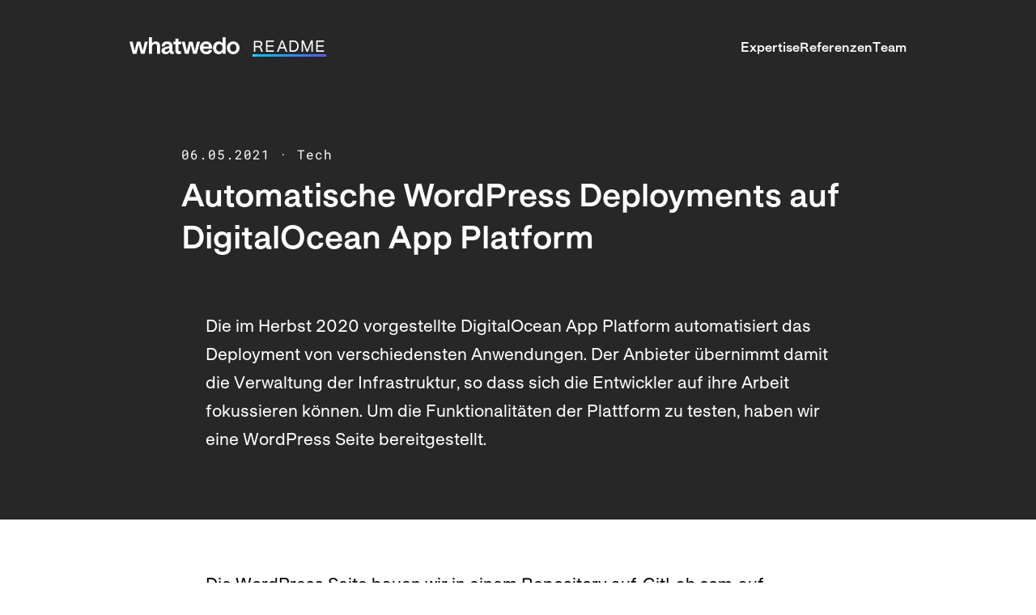

--- FILE ---
content_type: text/html; charset=utf-8
request_url: https://www.whatwedo.ch/readme/automatische-wordpress-deployments-auf-digitalocean-app-platform/
body_size: 32089
content:
<!DOCTYPE html><html lang="de"><head><meta charSet="utf-8"/><meta http-equiv="x-ua-compatible" content="ie=edge"/><meta name="viewport" content="width=device-width, initial-scale=1, shrink-to-fit=no"/><meta name="generator" content="Gatsby 5.14.1"/><meta name="theme-color" content="#000"/><meta data-rh="true" property="og:type" content="website"/><meta data-rh="true" property="og:site_name" content="whatwedo · Software Studio"/><meta data-rh="true" name="robots" content="index,follow"/><meta data-rh="true" name="googlebot" content="index,follow"/><meta data-rh="true" name="description" content="Wie WordPress auf der DigitalOcean App Platform automatisiert deployed werden kann, erkunden wir im Blogartikel."/><meta data-rh="true" property="og:url" content="https://graphql.whatwedo.ch/readme/automatische-wordpress-deployments-auf-digitalocean-app-platform/"/><meta data-rh="true" property="og:title" content="Automatische WordPress Deployments auf DigitalOcean App Platform · README | whatwedo"/><meta data-rh="true" property="og:description" content="Wie WordPress auf der DigitalOcean App Platform automatisiert deployed werden kann, erkunden wir im Blogartikel."/><meta data-rh="true" property="og:image" content="/static/61553867678a3db4ae1acd2767d06321/47498/andras-vas-Bd7gNnWJBkU-unsplash.jpg"/><meta data-rh="true" property="og:image:width" content="1200"/><meta data-rh="true" property="og:image:height" content="1500"/><meta data-rh="true" property="og:locale" content="de_CH"/><style data-href="/styles.80b41e9ec288c3888bfb.css" data-identity="gatsby-global-css">[data-sal]{transition-delay:0s;transition-delay:var(--sal-delay,0s);transition-duration:.2s;transition-duration:var(--sal-duration,.2s);transition-timing-function:ease;transition-timing-function:var(--sal-easing,ease)}[data-sal][data-sal-duration="200"]{transition-duration:.2s}[data-sal][data-sal-duration="250"]{transition-duration:.25s}[data-sal][data-sal-duration="300"]{transition-duration:.3s}[data-sal][data-sal-duration="350"]{transition-duration:.35s}[data-sal][data-sal-duration="400"]{transition-duration:.4s}[data-sal][data-sal-duration="450"]{transition-duration:.45s}[data-sal][data-sal-duration="500"]{transition-duration:.5s}[data-sal][data-sal-duration="550"]{transition-duration:.55s}[data-sal][data-sal-duration="600"]{transition-duration:.6s}[data-sal][data-sal-duration="650"]{transition-duration:.65s}[data-sal][data-sal-duration="700"]{transition-duration:.7s}[data-sal][data-sal-duration="750"]{transition-duration:.75s}[data-sal][data-sal-duration="800"]{transition-duration:.8s}[data-sal][data-sal-duration="850"]{transition-duration:.85s}[data-sal][data-sal-duration="900"]{transition-duration:.9s}[data-sal][data-sal-duration="950"]{transition-duration:.95s}[data-sal][data-sal-duration="1000"]{transition-duration:1s}[data-sal][data-sal-duration="1050"]{transition-duration:1.05s}[data-sal][data-sal-duration="1100"]{transition-duration:1.1s}[data-sal][data-sal-duration="1150"]{transition-duration:1.15s}[data-sal][data-sal-duration="1200"]{transition-duration:1.2s}[data-sal][data-sal-duration="1250"]{transition-duration:1.25s}[data-sal][data-sal-duration="1300"]{transition-duration:1.3s}[data-sal][data-sal-duration="1350"]{transition-duration:1.35s}[data-sal][data-sal-duration="1400"]{transition-duration:1.4s}[data-sal][data-sal-duration="1450"]{transition-duration:1.45s}[data-sal][data-sal-duration="1500"]{transition-duration:1.5s}[data-sal][data-sal-duration="1550"]{transition-duration:1.55s}[data-sal][data-sal-duration="1600"]{transition-duration:1.6s}[data-sal][data-sal-duration="1650"]{transition-duration:1.65s}[data-sal][data-sal-duration="1700"]{transition-duration:1.7s}[data-sal][data-sal-duration="1750"]{transition-duration:1.75s}[data-sal][data-sal-duration="1800"]{transition-duration:1.8s}[data-sal][data-sal-duration="1850"]{transition-duration:1.85s}[data-sal][data-sal-duration="1900"]{transition-duration:1.9s}[data-sal][data-sal-duration="1950"]{transition-duration:1.95s}[data-sal][data-sal-duration="2000"]{transition-duration:2s}[data-sal][data-sal-delay="50"]{transition-delay:.05s}[data-sal][data-sal-delay="100"]{transition-delay:.1s}[data-sal][data-sal-delay="150"]{transition-delay:.15s}[data-sal][data-sal-delay="200"]{transition-delay:.2s}[data-sal][data-sal-delay="250"]{transition-delay:.25s}[data-sal][data-sal-delay="300"]{transition-delay:.3s}[data-sal][data-sal-delay="350"]{transition-delay:.35s}[data-sal][data-sal-delay="400"]{transition-delay:.4s}[data-sal][data-sal-delay="450"]{transition-delay:.45s}[data-sal][data-sal-delay="500"]{transition-delay:.5s}[data-sal][data-sal-delay="550"]{transition-delay:.55s}[data-sal][data-sal-delay="600"]{transition-delay:.6s}[data-sal][data-sal-delay="650"]{transition-delay:.65s}[data-sal][data-sal-delay="700"]{transition-delay:.7s}[data-sal][data-sal-delay="750"]{transition-delay:.75s}[data-sal][data-sal-delay="800"]{transition-delay:.8s}[data-sal][data-sal-delay="850"]{transition-delay:.85s}[data-sal][data-sal-delay="900"]{transition-delay:.9s}[data-sal][data-sal-delay="950"]{transition-delay:.95s}[data-sal][data-sal-delay="1000"]{transition-delay:1s}[data-sal][data-sal-easing=linear]{transition-timing-function:linear}[data-sal][data-sal-easing=ease]{transition-timing-function:ease}[data-sal][data-sal-easing=ease-in]{transition-timing-function:ease-in}[data-sal][data-sal-easing=ease-out]{transition-timing-function:ease-out}[data-sal][data-sal-easing=ease-in-out]{transition-timing-function:ease-in-out}[data-sal][data-sal-easing=ease-in-cubic]{transition-timing-function:cubic-bezier(.55,.055,.675,.19)}[data-sal][data-sal-easing=ease-out-cubic]{transition-timing-function:cubic-bezier(.215,.61,.355,1)}[data-sal][data-sal-easing=ease-in-out-cubic]{transition-timing-function:cubic-bezier(.645,.045,.355,1)}[data-sal][data-sal-easing=ease-in-circ]{transition-timing-function:cubic-bezier(.6,.04,.98,.335)}[data-sal][data-sal-easing=ease-out-circ]{transition-timing-function:cubic-bezier(.075,.82,.165,1)}[data-sal][data-sal-easing=ease-in-out-circ]{transition-timing-function:cubic-bezier(.785,.135,.15,.86)}[data-sal][data-sal-easing=ease-in-expo]{transition-timing-function:cubic-bezier(.95,.05,.795,.035)}[data-sal][data-sal-easing=ease-out-expo]{transition-timing-function:cubic-bezier(.19,1,.22,1)}[data-sal][data-sal-easing=ease-in-out-expo]{transition-timing-function:cubic-bezier(1,0,0,1)}[data-sal][data-sal-easing=ease-in-quad]{transition-timing-function:cubic-bezier(.55,.085,.68,.53)}[data-sal][data-sal-easing=ease-out-quad]{transition-timing-function:cubic-bezier(.25,.46,.45,.94)}[data-sal][data-sal-easing=ease-in-out-quad]{transition-timing-function:cubic-bezier(.455,.03,.515,.955)}[data-sal][data-sal-easing=ease-in-quart]{transition-timing-function:cubic-bezier(.895,.03,.685,.22)}[data-sal][data-sal-easing=ease-out-quart]{transition-timing-function:cubic-bezier(.165,.84,.44,1)}[data-sal][data-sal-easing=ease-in-out-quart]{transition-timing-function:cubic-bezier(.77,0,.175,1)}[data-sal][data-sal-easing=ease-in-quint]{transition-timing-function:cubic-bezier(.755,.05,.855,.06)}[data-sal][data-sal-easing=ease-out-quint]{transition-timing-function:cubic-bezier(.23,1,.32,1)}[data-sal][data-sal-easing=ease-in-out-quint]{transition-timing-function:cubic-bezier(.86,0,.07,1)}[data-sal][data-sal-easing=ease-in-sine]{transition-timing-function:cubic-bezier(.47,0,.745,.715)}[data-sal][data-sal-easing=ease-out-sine]{transition-timing-function:cubic-bezier(.39,.575,.565,1)}[data-sal][data-sal-easing=ease-in-out-sine]{transition-timing-function:cubic-bezier(.445,.05,.55,.95)}[data-sal][data-sal-easing=ease-in-back]{transition-timing-function:cubic-bezier(.6,-.28,.735,.045)}[data-sal][data-sal-easing=ease-out-back]{transition-timing-function:cubic-bezier(.175,.885,.32,1.275)}[data-sal][data-sal-easing=ease-in-out-back]{transition-timing-function:cubic-bezier(.68,-.55,.265,1.55)}[data-sal|=fade]{opacity:0;transition-property:opacity}[data-sal|=fade].sal-animate,body.sal-disabled [data-sal|=fade]{opacity:1}[data-sal|=slide]{opacity:0;transition-property:opacity,transform}[data-sal=slide-up]{transform:translateY(20%)}[data-sal=slide-down]{transform:translateY(-20%)}[data-sal=slide-left]{transform:translateX(20%)}[data-sal=slide-right]{transform:translateX(-20%)}[data-sal|=slide].sal-animate,body.sal-disabled [data-sal|=slide]{opacity:1;transform:none}[data-sal|=zoom]{opacity:0;transition-property:opacity,transform}[data-sal=zoom-in]{transform:scale(.5)}[data-sal=zoom-out]{transform:scale(1.1)}[data-sal|=zoom].sal-animate,body.sal-disabled [data-sal|=zoom]{opacity:1;transform:none}[data-sal|=flip]{backface-visibility:hidden;transition-property:transform}[data-sal=flip-left]{transform:perspective(2000px) rotateY(-91deg)}[data-sal=flip-right]{transform:perspective(2000px) rotateY(91deg)}[data-sal=flip-up]{transform:perspective(2000px) rotateX(-91deg)}[data-sal=flip-down]{transform:perspective(2000px) rotateX(91deg)}[data-sal|=flip].sal-animate,body.sal-disabled [data-sal|=flip]{transform:none}:root{--layout-max:1200px;--layout-sm:min(100vw - (100vw/12) * 2,var(--layout-max));--layout-md:min(100vw - (100vw/12) * 2,var(--layout-max));--layout-lg:min(100vw - (100vw/12) * 3,var(--layout-max));--layout-padding-x-sm:0;--layout-padding-x-md:4rem;--layout-padding-sm:0;--layout-padding-md:0 var(--layout-padding-x-md);--layout:var(--layout-sm);--layout-padding-x:var(--layout-padding-x-sm);--z-index-content:100;--z-index-header:1000;--z-index-navigation:900;--z-index-navigation-veggie:1300;--z-index-navigation-inner:1200;--transition-custom-timing-function:cubic-bezier(0.1,0.6,0.2,1);--transition-custom-transform:transform 1.2s var(--transition-custom-timing-function);scrollbar-gutter:stable}@media screen and (min-width:768px){:root{--layout:var(--layout-md);--layout-padding-x:var(--layout-padding-x-md)}}@media screen and (min-width:1024px){:root{--layout:var(--layout-lg)}}@font-face{font-display:swap;font-family:OTR Grotesk;font-style:normal;font-weight:700;src:url(/static/OTRGrotesk-Bold-aa027ca5f1d6b49c7b7087bad9de6f02.woff2) format("woff2"),url(/static/OTRGrotesk-Bold-c0b83cd64fe99e96f21da19b8bc0ca75.woff) format("woff")}@font-face{font-display:swap;font-family:OTR Grotesk;font-style:normal;font-weight:600;src:url(/static/OTRGrotesk-SemiBold-d91628a7690f1592fa466eeb706d19d7.woff2) format("woff2"),url(/static/OTRGrotesk-SemiBold-9d1ab15a8bd4ddd8fe529da28f8b7620.woff) format("woff")}@font-face{font-display:swap;font-family:OTR Grotesk;font-style:normal;font-weight:500;src:url(/static/OTRGrotesk-Medium-e567629c1af36d1c0212d93712234e12.woff2) format("woff2"),url(/static/OTRGrotesk-Medium-ba8ab0045f992eff52a2272013717763.woff) format("woff")}@font-face{font-display:swap;font-family:OTR Grotesk;font-style:normal;font-weight:400;src:url(/static/OTRGrotesk-Regular-761da5fbad8ece74ae01178da92cb85e.woff2) format("woff2"),url(/static/OTRGrotesk-Regular-bd08e8e78f2844112a9d4180b1a00a15.woff) format("woff")}@font-face{font-display:block;font-family:Roboto Mono;font-style:normal;font-weight:400;src:url(/static/RobotoMono-Regular-418a8f9f65ccad0918afaf29822b460d.ttf) format("truetype")}@font-face{font-display:block;font-family:Roboto Mono;font-style:italic;font-weight:400;src:url(/static/RobotoMono-Italic-f737da33109e58186a40cd59dc35e5cb.ttf) format("truetype")}html{background-color:var(--theme-ui-colors-primary,#272727);overflow-y:scroll}.visually-hidden{clip:rect(0 0 0 0);clip-path:inset(50%);height:1px;overflow:hidden;position:absolute;white-space:nowrap;width:1px}main div:not(.column)>div:not(.is-large)>img[src$=".svg"]{max-width:500px!important}.primary-decoration{position:relative}.primary-decoration:before{background-image:linear-gradient(90deg,var(--theme-ui-colors-background) 0,var(--theme-ui-colors-blueLight) 33%,var(--theme-ui-colors-blueDark) 100%);background-position:100%;background-size:133% 100%;bottom:-.05em;content:"";height:3px;left:0;position:absolute;transition:background-position 1s cubic-bezier(.1,.6,.2,1);width:100%}.primary-decoration:is(:hover,:active){text-decoration:none}.primary-decoration:is(:hover,:active):before{background-position:0}.primary-hover-decoration{background-image:linear-gradient(130deg,var(--theme-ui-colors-blueLight),var(--theme-ui-colors-blueDark));background-position:0 100%;background-repeat:no-repeat;background-size:0 2px;text-decoration:none;transition:background-size 1s cubic-bezier(.1,.6,.2,1)}.primary-hover-decoration:is(:hover,:focus-visible){background-size:50% 2px}.primary-hover-decoration:is([aria-current],.active){background-size:100% 2px}@view-transition{navigation:auto}@keyframes fade-in{0%{opacity:0}}@keyframes fade-out{to{opacity:0}}::view-transition-old(root){animation:fade-out .5s cubic-bezier(.1,.6,.2,1) both}::view-transition-new(root){animation:fade-in .5s cubic-bezier(.1,.6,.2,1) both}@media print{@page{margin:2cm 1cm}.blog-teaser,footer,header,nav{display:none!important}}.element path:nth-child(3n){animation:pulse 6s linear infinite}.element path:nth-child(3n+1){animation:pulse 5s linear infinite;animation-delay:2s}.element path:nth-child(3n+2){animation:pulse 5s linear infinite;animation-delay:4s}.element-cross g:nth-child(3n){animation:pulse 6s linear infinite}.element-cross g:nth-child(3n+1){animation:pulse 5s linear infinite;animation-delay:2s}.element-cross g:nth-child(3n+2){animation:pulse 5s linear infinite;animation-delay:4s}@keyframes pulse{0%{opacity:.2}20%{opacity:1}80%{opacity:1}to{opacity:.2}}.section-dark .skill-progressbar{background-color:#fff}.section-light .skill-progressbar{background-color:#e6e6e6}.site-navigation{--site-navigation-negative-space:0;--site-navigation-inner-width:100%;--site-navigation-panel-width:100%;--site-navigation-items-spacing-y:1.6rem;align-items:center;display:flex;gap:4rem;justify-content:flex-end}:where(.site-navigation__logo){display:inline-block}.site-navigation__panel{background:var(--theme-ui-colors-primary);bottom:0;color:var(--theme-ui-colors-background);display:flex;flex-direction:column;max-height:100dvh;opacity:0;overflow-y:auto;pointer-events:all;position:fixed;right:0;top:0;transform:translateX(100%);transition-duration:.6s;transition-property:transform,opacity;transition-timing-function:var(--transition-custom-timing-function);width:var(--site-navigation-panel-width);z-index:var(--z-index-navigation)}.site-navigation[data-opened=true] .site-navigation__panel{opacity:1;transform:translateX(0)}.site-navigation__panel-header{align-items:center;display:flex;flex-shrink:0;height:var(--site-navigation-panel-header-height-sm);justify-content:space-between;margin:0 auto;width:var(--layout-sm)}.site-navigation__panel-header-veggie{--site-navigation-veggie-line-size:24;margin-right:calc((var(--site-navigation-veggie-trigger-size) - var(--site-navigation-veggie-line-size-px))/2*-1)}.site-navigation:before{background-color:rgba(0,0,0,.3);content:"";inset:0;opacity:0;pointer-events:none;position:fixed;transition:opacity .4s ease-in-out}.site-navigation[data-opened=true]:before{opacity:1;pointer-events:all}:where(.site-navigation__primary-items){column-gap:2rem;display:flex}.site-navigation__primary-items a{color:currentColor}.site-navigation__items{list-style:none;margin-bottom:var(--site-navigation-items-spacing-y);margin-top:0;padding:0;width:var(--site-navigation-inner-width)}.site-navigation-item__subnavigation>li::marker,.site-navigation__items>li::marker{content:""}.site-navigation__items>li+li{margin-top:var(--site-navigation-items-spacing-y)}.site-navigation-panel-body{display:flex;flex-direction:column;flex-grow:1;margin:30px auto 0;width:var(--layout-sm)}:is(.site-navigation__readme,.u-heading-3.site-navigation__readme){margin-top:auto;padding-bottom:40px}@media (min-width:768px){.site-navigation{--site-navigation-negative-space:calc((100vw - var(--layout))/2);--site-navigation-inner-width:460px;--site-navigation-panel-width:max(calc(var(--site-navigation-inner-width) + var(--site-navigation-negative-space)),var(--site-navigation-inner-width))}.site-navigation__panel-header{height:var(--site-navigation-panel-header-height-md);margin:0;padding-left:var(--layout-padding-x);width:var(--site-navigation-inner-width)}.site-navigation-panel-body{margin-top:68px;width:100%}:is(.site-navigation__readme,.u-heading-3.site-navigation__readme){padding-bottom:var(--layout-padding-x)}}.site-navigation-item{--expand-symbol-size:max(0.6em,20px);--expand-symbol-stroke-width:2px;--expand-symbol-offset-y:0.25em;color:currentColor;cursor:pointer;list-style:none;padding:0 var(--layout-padding-x);position:relative}summary.site-navigation-item::-webkit-details-marker{display:none}.site-navigation-item>span{display:inline-block;font-weight:700;transition:var(--transition-custom-transform);will-change:transform}.site-navigation-item__subnavigation-wrapper:not([open]) .site-navigation-item>span:hover,li>.site-navigation-item>span:hover{transform:translateX(.6rem)}.site-navigation-primary-item{pointer-events:all}.site-navigation-item__subnavigation-wrapper .site-navigation-item:after,.site-navigation-item__subnavigation-wrapper .site-navigation-item:before{background-color:currentColor;content:"";display:inline-block;position:absolute;right:0}.site-navigation-item__subnavigation-wrapper .site-navigation-item:before{height:var(--expand-symbol-stroke-width);top:calc(var(--expand-symbol-size)/2 - var(--expand-symbol-stroke-width)/2 + var(--expand-symbol-offset-y));width:var(--expand-symbol-size)}.site-navigation-item__subnavigation-wrapper .site-navigation-item:after{height:var(--expand-symbol-size);right:calc(var(--expand-symbol-size)/2 - var(--expand-symbol-stroke-width)/2);top:var(--expand-symbol-offset-y);width:var(--expand-symbol-stroke-width)}.site-navigation-item__subnavigation-wrapper .site-navigation-item:after,.site-navigation-item__subnavigation-wrapper .site-navigation-item:before{transition:transform .4s ease}.site-navigation-item__subnavigation-wrapper[open] .site-navigation-item:before{transform:rotate(180deg)}.site-navigation-item__subnavigation-wrapper[open] .site-navigation-item:after{transform:rotate(90deg)}.site-navigation-item__subnavigation{list-style:none;padding:.5em 0 0}.site-navigation-item__subnavigation-item{color:currentColor;display:inline-block;font-weight:400;padding:.2em var(--layout-padding-x);transition:var(--transition-custom-transform);will-change:transform}.site-navigation-item__subnavigation-item:hover{transform:translateX(.6rem)}:where(.site-navigation-veggie){--site-navigation-veggie-trigger-size:44px;--site-navigation-veggie-line-size:44;--site-navigation-veggie-stroke-width:2px}.site-navigation-veggie{--site-navigation-veggie-line-size-px:calc(var(--site-navigation-veggie-line-size)*1px);align-items:center;background:none;color:currentColor;cursor:pointer;display:inline-flex;flex-direction:column;height:var(--site-navigation-veggie-trigger-size);justify-content:center;padding:0;pointer-events:all;position:relative;width:var(--site-navigation-veggie-trigger-size)}.site-navigation-veggie[aria-expanded=true]{color:#fff}.site-navigation-veggie:is(:hover,:focus) :is(span:before,span:after){will-change:transform}.site-navigation-veggie span{--line-spacing-not-expanded:calc(100/var(--site-navigation-veggie-line-size)*10);--line-offset-y-not-expanded:calc(var(--site-navigation-veggie-line-size-px)/100*var(--line-spacing-not-expanded)/2);align-items:center;color:currentColor;display:inline-flex;flex-direction:column;height:var(--site-navigation-veggie-line-size-px);justify-content:center;position:relative;width:var(--site-navigation-veggie-line-size-px)}.site-navigation-veggie span:after,.site-navigation-veggie span:before{background-color:currentColor;content:"";display:block;height:var(--site-navigation-veggie-stroke-width);position:absolute;right:0;transform:rotate(0) translate(0);transform-origin:50%;transition:all .3s ease;width:var(--site-navigation-veggie-line-size-px)}.site-navigation-veggie span:before{transform:translateY(calc(var(--line-offset-y-not-expanded)*-1))}.site-navigation-veggie span:after{transform:scaleX(.75) translate(15%,var(--line-offset-y-not-expanded))}.site-navigation-veggie[aria-expanded=true] span:before{transform:translateY(0) rotate(-45deg)}.site-navigation-veggie[aria-expanded=true] span:after{transform:translateY(0) scaleX(1) rotate(45deg)}</style><link rel="preconnect" href="//a.whatwedo.ch/"/><link rel="canonical" href="https://www.whatwedo.ch/readme/automatische-wordpress-deployments-auf-digitalocean-app-platform/" data-baseprotocol="https:" data-basehost="www.whatwedo.ch"/><style>.gatsby-image-wrapper{position:relative;overflow:hidden}.gatsby-image-wrapper picture.object-fit-polyfill{position:static!important}.gatsby-image-wrapper img{bottom:0;height:100%;left:0;margin:0;max-width:none;padding:0;position:absolute;right:0;top:0;width:100%;object-fit:cover}.gatsby-image-wrapper [data-main-image]{opacity:0;transform:translateZ(0);transition:opacity .25s linear;will-change:opacity}.gatsby-image-wrapper-constrained{display:inline-block;vertical-align:top}</style><noscript><style>.gatsby-image-wrapper noscript [data-main-image]{opacity:1!important}.gatsby-image-wrapper [data-placeholder-image]{opacity:0!important}</style></noscript><script type="module">const e="undefined"!=typeof HTMLImageElement&&"loading"in HTMLImageElement.prototype;e&&document.body.addEventListener("load",(function(e){const t=e.target;if(void 0===t.dataset.mainImage)return;if(void 0===t.dataset.gatsbyImageSsr)return;let a=null,n=t;for(;null===a&&n;)void 0!==n.parentNode.dataset.gatsbyImageWrapper&&(a=n.parentNode),n=n.parentNode;const o=a.querySelector("[data-placeholder-image]"),r=new Image;r.src=t.currentSrc,r.decode().catch((()=>{})).then((()=>{t.style.opacity=1,o&&(o.style.opacity=0,o.style.transition="opacity 500ms linear")}))}),!0);</script><link rel="sitemap" type="application/xml" href="/sitemap-index.xml"/><link rel="icon" href="/favicon-32x32.png?v=38c02d4884c5a3f9140d38d16309b2b5" type="image/png"/><link rel="manifest" href="/manifest.webmanifest" crossorigin="anonymous"/><link rel="apple-touch-icon" sizes="48x48" href="/icons/icon-48x48.png?v=38c02d4884c5a3f9140d38d16309b2b5"/><link rel="apple-touch-icon" sizes="72x72" href="/icons/icon-72x72.png?v=38c02d4884c5a3f9140d38d16309b2b5"/><link rel="apple-touch-icon" sizes="96x96" href="/icons/icon-96x96.png?v=38c02d4884c5a3f9140d38d16309b2b5"/><link rel="apple-touch-icon" sizes="144x144" href="/icons/icon-144x144.png?v=38c02d4884c5a3f9140d38d16309b2b5"/><link rel="apple-touch-icon" sizes="192x192" href="/icons/icon-192x192.png?v=38c02d4884c5a3f9140d38d16309b2b5"/><link rel="apple-touch-icon" sizes="256x256" href="/icons/icon-256x256.png?v=38c02d4884c5a3f9140d38d16309b2b5"/><link rel="apple-touch-icon" sizes="384x384" href="/icons/icon-384x384.png?v=38c02d4884c5a3f9140d38d16309b2b5"/><link rel="apple-touch-icon" sizes="512x512" href="/icons/icon-512x512.png?v=38c02d4884c5a3f9140d38d16309b2b5"/><title data-rh="true">Automatische WordPress Deployments auf DigitalOcean App Platform · README | whatwedo</title><link data-rh="true" rel="apple-touch-icon" href="[data-uri]"/><link data-rh="true" rel="icon" type="image/gif" href="[data-uri]"/><link data-rh="true" rel="shortcut icon" type="image/png" href="[data-uri]"/><script data-rh="true" type="application/ld+json">{
  "@context": "https://schema.org",
  "@type": "LocalBusiness",
  "@id": "https://www.whatwedo.ch",
  "url": "https://www.whatwedo.ch",
  "telephone": "+41 31 511 26 26",
  "image": "/static/whatwedo-logo-black-42be5710afbebbde26c63a732fdc8542.jpg",
  "geo": {
    "@type": "GeoCoordinates",
    "latitude": 46.9501385,
    "longitude": 7.4426406
  },
  "address": {
    "@type": "PostalAddress",
    "streetAddress": "Speichergasse 35",
    "addressLocality": "Bern",
    "postalCode": 3011,
    "addressCountry": "CH"
  },
  "aggregateRating": {
    "@type": "AggregateRating",
    "ratingValue": 5,
    "bestRating": 5,
    "ratingCount": 5
  }
}</script></head><body><script>(function() { try {
  var mode = localStorage.getItem('theme-ui-color-mode');
  if (!mode) return
  document.documentElement.classList.add('theme-ui-' + mode);
} catch (e) {} })();</script><div id="___gatsby"><style data-emotion="css-global 124muvx">html{--theme-ui-colors-text:#000;--theme-ui-colors-background:#fff;--theme-ui-colors-primary:#272727;--theme-ui-colors-secondary:#e6e6e6;--theme-ui-colors-blueLight:#00C0FF;--theme-ui-colors-blueDark:#5558FF;color:var(--theme-ui-colors-text);background-color:var(--theme-ui-colors-background);}</style><style data-emotion="css-global 5duy28">*{box-sizing:border-box;}html{font-family:"OTR Grotesk",sans-serif;line-height:1.5;font-weight:body;}html *::selection,html .archive .section-light *::selection{color:var(--theme-ui-colors-background);background-color:var(--theme-ui-colors-primary);}html .archive *::selection,html .color-invert *::selection,html footer *::selection{color:var(--theme-ui-colors-text);background-color:var(--theme-ui-colors-background);}html p{font-size:1.1rem;font-kerning:none;text-wrap:pretty;line-height:1.7;margin-top:32px;margin-bottom:32px;}@media screen and (min-width: 768px){html p{font-size:1.3rem;margin-top:64px;margin-bottom:64px;}}html small{font-size:1rem;line-height:1.5;-webkit-hyphens:auto;-moz-hyphens:auto;-ms-hyphens:auto;hyphens:auto;}html ul{font-size:1.1rem;font-kerning:none;}@media screen and (min-width: 768px){html ul{font-size:1.3rem;}}html ul li::marker{content:"—";}html ol{font-size:1.1rem;font-kerning:none;}@media screen and (min-width: 768px){html ol{font-size:1.3rem;}}html strong{font-size:1.1rem;font-kerning:none;font-weight:600;margin-top:32px;margin-bottom:32px;}@media screen and (min-width: 768px){html strong{font-size:1.3rem;margin-top:64px;margin-bottom:64px;}}html button{border:0;background:none;font-family:"OTR Grotesk",sans-serif;font-kerning:none;cursor:pointer;}html button:focus{outline:none;}html a{font-kerning:none;-webkit-text-decoration:none;text-decoration:none;color:var(--theme-ui-colors-text);}html h1,html h2,html .u-heading-1,html .u-heading-2{margin-top:16px;margin-bottom:16px;font-size:2rem;line-height:1.3;max-width:900px;position:relative;}@media screen and (min-width: 768px){html h1,html h2,html .u-heading-1,html .u-heading-2{font-size:4rem;}}html h1+p,html h2+p,html .u-heading-1+p,html .u-heading-2+p{margin-top:32px;}@media screen and (min-width: 768px){html h1+p,html h2+p,html .u-heading-1+p,html .u-heading-2+p{margin-top:64px;}}html h3,html .u-heading-3{margin-top:16px;margin-bottom:16px;font-size:1.6rem;line-height:1.3;}@media screen and (min-width: 768px){html h3,html .u-heading-3{font-size:2rem;}}html h3+p,html .u-heading-3+p{margin-top:16px;}html h4,html .u-heading-4{font-size:1.3rem;line-height:1.3;}@media screen and (min-width: 768px){html h4,html .u-heading-4{font-size:1.7rem;}}html h4+p,html .u-heading-4+p{margin-top:8px;}@media screen and (min-width: 768px){html h4+p,html .u-heading-4+p{margin-top:16px;}}html h1,html h2,html h3,html h4,html .u-heading-1,html .u-heading-2,html .u-heading-3,html .u-heading-4{font-family:"OTR Grotesk",sans-serif;font-weight:600;margin-top:0;margin-bottom:0;text-wrap:balance;}html h1 strong,html h2 strong,html h3 strong,html h4 strong,html .u-heading-1 strong,html .u-heading-2 strong,html .u-heading-3 strong,html .u-heading-4 strong{font-weight:600;}html h5,html .u-heading-5{font-family:"Roboto Mono";font-weight:normal;font-size:0.8rem;letter-spacing:1px;margin-bottom:8px;}@media screen and (min-width: 768px){html h5,html .u-heading-5{font-size:1rem;}}html h5 +*,html .u-heading-5 +*{margin-top:4px;}html pre{font-family:"Roboto Mono";font-size:0.9375rem;line-height:1.5;}@media screen and (min-width: 768px){html pre{font-size:1.25rem;}}body{margin:0;}</style><div style="outline:none" tabindex="-1" id="gatsby-focus-wrapper"><style data-emotion="css qtjst9">.css-qtjst9{display:-webkit-box;display:-webkit-flex;display:-ms-flexbox;display:flex;-webkit-align-items:center;-webkit-box-align:center;-ms-flex-align:center;align-items:center;position:fixed;top:-80px;-webkit-transform:0;-moz-transform:0;-ms-transform:0;transform:0;-webkit-transition:background-color .5s ease,color .5s ease,-webkit-transform .4s ease;transition:background-color .5s ease,color .5s ease,transform .4s ease;width:100%;z-index:var(--z-index-header);height:80px;color:var(--theme-ui-colors-primary);background-color:var(--theme-ui-colors-secondary);}</style><div class="blog-teaser css-qtjst9"></div><style data-emotion="css xtx6ap">.css-xtx6ap{font-family:"OTR Grotesk",sans-serif;font-weight:600;width:100%;position:fixed;top:0;margin-top:0;z-index:var(--z-index-header);height:80px;pointer-events:none;-webkit-transition:background-color ease .5s,-webkit-transform .4s ease;transition:background-color ease .5s,transform .4s ease;background-color:var(--theme-ui-colors-primary);}@media screen and (min-width: 768px){.css-xtx6ap{height:120px;}}</style><header class="css-xtx6ap"><style data-emotion="css 13vcayy">.css-13vcayy{position:relative;margin:0 auto;padding:0;width:var(--layout-sm);max-width:var(--layout-max);}@media screen and (min-width: 768px){.css-13vcayy{width:var(--layout-md);}}@media screen and (min-width: 1024px){.css-13vcayy{width:var(--layout-lg);}}</style><div class="css-13vcayy"><style data-emotion="css mfnzw7">.css-mfnzw7{height:80px;display:-webkit-box;display:-webkit-flex;display:-ms-flexbox;display:flex;-webkit-align-items:center;-webkit-box-align:center;-ms-flex-align:center;align-items:center;-webkit-box-pack:justify;-webkit-justify-content:space-between;justify-content:space-between;}@media screen and (min-width: 768px){.css-mfnzw7{height:120px;}}</style><div class="css-mfnzw7"><style data-emotion="css 2tk1fw">.css-2tk1fw{display:-webkit-box;display:-webkit-flex;display:-ms-flexbox;display:flex;-webkit-align-items:center;-webkit-box-align:center;-ms-flex-align:center;align-items:center;-webkit-flex-shrink:0;-ms-flex-negative:0;flex-shrink:0;}</style><div class="css-2tk1fw"><style data-emotion="css f0wovh">.css-f0wovh{height:100%;-webkit-transition:opacity 0.3s ease-in-out;transition:opacity 0.3s ease-in-out;pointer-events:visible;opacity:1;}</style><a href="/" title="Startseite" class="css-f0wovh"><style data-emotion="css ulfogf">.css-ulfogf{margin-top:20px;margin-bottom:20px;height:21px;width:auto;}</style><svg xmlns="http://www.w3.org/2000/svg" viewBox="0 0 94.158 14.5" class="css-ulfogf"><path fill="#fff" d="m2.7 3.807 1.63 7.431h.2l1.814-7.431h3.021l1.835 7.431h.222l1.652-7.431h2.638l-2.843 10.371h-3.1l-1.814-7.31h-.2l-1.793 7.31H2.84L0 3.807ZM16.535 0h2.659v5.135h.222a3.28 3.28 0 0 1 3.041-1.57c2.4 0 3.726 1.49 3.726 4.189v6.424h-2.68v-6.5c0-1.55-.906-1.954-1.833-1.954-1.087 0-2.477.685-2.477 2.981v5.478h-2.658ZM37.984 14.178a9 9 0 0 1-1.611.161c-1.289 0-1.974-.664-1.974-1.752h-.222a3.39 3.39 0 0 1-3.322 1.914c-2.034 0-3.565-1.128-3.565-3.021 0-1.671 1.249-2.638 4.008-3.262l2.759-.624v-.343c0-.927-.685-1.45-1.913-1.45-1.188 0-1.853.463-1.793 1.55l-2.578.725c-.422-3.161 1.833-4.511 4.451-4.511 2.518 0 4.491 1.248 4.491 3.686v4.209c0 .463.3.7.886.463Zm-3.846-4.35v-.5l-2.356.625c-1.309.342-1.672.866-1.672 1.39 0 .664.564 1.047 1.37 1.047a2.56 2.56 0 0 0 2.658-2.562M39.254 11.336V5.962h-1.692V3.807h1.692V1.128h2.659v2.679h2.236v2.155h-2.237v5.054c0 .846.685 1.108 2.074.8l.161 2.356a9 9 0 0 1-1.853.242 2.76 2.76 0 0 1-3.04-3.078M47.329 3.807l1.631 7.431h.2l1.813-7.431h3.021l1.832 7.431h.222L57.7 3.807h2.638L57.5 14.178h-3.1l-1.813-7.31h-.2l-1.793 7.31H47.47L44.631 3.807ZM68.074 10.694l2.618.483a5.03 5.03 0 0 1-5.055 3.323A5.15 5.15 0 0 1 60.3 9.043a5.15 5.15 0 0 1 5.377-5.478c3.182 0 5.075 2.3 5.075 6.3h-7.734a2.641 2.641 0 0 0 5.055.826Zm-5.015-2.719h4.894a2.323 2.323 0 0 0-2.377-2.174 2.52 2.52 0 0 0-2.517 2.174M71.5 9.043c0-3.343 2.236-5.478 4.874-5.478a3.93 3.93 0 0 1 3.121 1.45h.1V0h2.679v14.178h-2.538v-1.349h-.222a3.33 3.33 0 0 1-3.141 1.671c-2.639 0-4.873-2.135-4.873-5.457m8.1 0c0-2.054-1.188-3.242-2.659-3.242-1.449 0-2.779 1.188-2.779 3.242a2.924 2.924 0 0 0 2.779 3.222c1.465-.001 2.653-1.188 2.653-3.222ZM83.283 9.043a5.438 5.438 0 1 1 10.875 0 5.438 5.438 0 1 1-10.875 0m8.217 0c0-2.074-1.149-3.242-2.779-3.242s-2.779 1.168-2.779 3.242 1.148 3.243 2.779 3.243S91.5 11.117 91.5 9.043"></path></svg></a><style data-emotion="css gqvln1">.css-gqvln1{height:100%;-webkit-transition:opacity 0.3s ease-in-out;transition:opacity 0.3s ease-in-out;pointer-events:visible;opacity:1;-webkit-text-decoration:none;text-decoration:none;}.css-gqvln1:hover{-webkit-text-decoration:none;text-decoration:none;}</style><a href="/readme/" title="README" class="css-gqvln1"><style data-emotion="css 1pe5ibn">.css-1pe5ibn{margin-left:16px;margin-right:16px;color:white;-webkit-text-decoration:none;text-decoration:none;font-weight:400;font-size:1.2rem;letter-spacing:1.1px;font-family:"OTR Grotesk",sans-serif;}</style><span class="primary-decoration css-1pe5ibn">README</span></a></div><style data-emotion="css 1kjm333">.css-1kjm333{z-index:var(--z-index-navigation);color:var(--theme-ui-colors-background);}</style><nav class="site-navigation css-1kjm333" data-opened="false" id="site-header-navigation" style="--site-navigation-panel-header-offset:0px;--site-navigation-panel-header-height-md:120px;--site-navigation-panel-header-height-sm:80px"><h2 class="visually-hidden">Seitennavigation</h2><style data-emotion="css 1can2ry">.css-1can2ry{-webkit-transition:opacity 0.3s ease-in-out;transition:opacity 0.3s ease-in-out;opacity:1;display:none;}@media screen and (min-width: 768px){.css-1can2ry{display:-webkit-box;display:-webkit-flex;display:-ms-flexbox;display:flex;}}@media screen and (min-width: 1024px){.css-1can2ry{display:-webkit-box;display:-webkit-flex;display:-ms-flexbox;display:flex;}}</style><div class="site-navigation__primary-items css-1can2ry"><a href="/expertise/" class="site-navigation-primary-item primary-hover-decoration">Expertise</a><a href="/referenzen/" class="site-navigation-primary-item primary-hover-decoration">Referenzen</a><a href="/team/" class="site-navigation-primary-item primary-hover-decoration">Team</a></div><button title="Navigation öffnen" aria-expanded="false" aria-controls="site-header-navigation-panel" class="site-navigation-veggie css-1u8qly9"><span></span></button><div id="site-header-navigation-panel" class="site-navigation__panel" tabindex="-1"><div class="site-navigation__panel-header"><a href="/" class="site-navigation__logo" title="Startseite"><svg xmlns="http://www.w3.org/2000/svg" viewBox="0 0 94.158 14.5" class="css-ulfogf"><path fill="#fff" d="m2.7 3.807 1.63 7.431h.2l1.814-7.431h3.021l1.835 7.431h.222l1.652-7.431h2.638l-2.843 10.371h-3.1l-1.814-7.31h-.2l-1.793 7.31H2.84L0 3.807ZM16.535 0h2.659v5.135h.222a3.28 3.28 0 0 1 3.041-1.57c2.4 0 3.726 1.49 3.726 4.189v6.424h-2.68v-6.5c0-1.55-.906-1.954-1.833-1.954-1.087 0-2.477.685-2.477 2.981v5.478h-2.658ZM37.984 14.178a9 9 0 0 1-1.611.161c-1.289 0-1.974-.664-1.974-1.752h-.222a3.39 3.39 0 0 1-3.322 1.914c-2.034 0-3.565-1.128-3.565-3.021 0-1.671 1.249-2.638 4.008-3.262l2.759-.624v-.343c0-.927-.685-1.45-1.913-1.45-1.188 0-1.853.463-1.793 1.55l-2.578.725c-.422-3.161 1.833-4.511 4.451-4.511 2.518 0 4.491 1.248 4.491 3.686v4.209c0 .463.3.7.886.463Zm-3.846-4.35v-.5l-2.356.625c-1.309.342-1.672.866-1.672 1.39 0 .664.564 1.047 1.37 1.047a2.56 2.56 0 0 0 2.658-2.562M39.254 11.336V5.962h-1.692V3.807h1.692V1.128h2.659v2.679h2.236v2.155h-2.237v5.054c0 .846.685 1.108 2.074.8l.161 2.356a9 9 0 0 1-1.853.242 2.76 2.76 0 0 1-3.04-3.078M47.329 3.807l1.631 7.431h.2l1.813-7.431h3.021l1.832 7.431h.222L57.7 3.807h2.638L57.5 14.178h-3.1l-1.813-7.31h-.2l-1.793 7.31H47.47L44.631 3.807ZM68.074 10.694l2.618.483a5.03 5.03 0 0 1-5.055 3.323A5.15 5.15 0 0 1 60.3 9.043a5.15 5.15 0 0 1 5.377-5.478c3.182 0 5.075 2.3 5.075 6.3h-7.734a2.641 2.641 0 0 0 5.055.826Zm-5.015-2.719h4.894a2.323 2.323 0 0 0-2.377-2.174 2.52 2.52 0 0 0-2.517 2.174M71.5 9.043c0-3.343 2.236-5.478 4.874-5.478a3.93 3.93 0 0 1 3.121 1.45h.1V0h2.679v14.178h-2.538v-1.349h-.222a3.33 3.33 0 0 1-3.141 1.671c-2.639 0-4.873-2.135-4.873-5.457m8.1 0c0-2.054-1.188-3.242-2.659-3.242-1.449 0-2.779 1.188-2.779 3.242a2.924 2.924 0 0 0 2.779 3.222c1.465-.001 2.653-1.188 2.653-3.222ZM83.283 9.043a5.438 5.438 0 1 1 10.875 0 5.438 5.438 0 1 1-10.875 0m8.217 0c0-2.074-1.149-3.242-2.779-3.242s-2.779 1.168-2.779 3.242 1.148 3.243 2.779 3.243S91.5 11.117 91.5 9.043"></path></svg></a><button title="Navigation öffnen" aria-expanded="false" class="site-navigation-veggie site-navigation__panel-header-veggie css-1u8qly9" aria-controls="site-header-navigation-panel"><span></span></button></div><div class="site-navigation-panel-body"><ul class="site-navigation__items" role="list"><li><details class="site-navigation-item__subnavigation-wrapper"><summary class="site-navigation-item u-heading-3"><span class="">Über uns</span></summary><ul class="site-navigation-item__subnavigation"><li><a href="/team/" class="site-navigation-item__subnavigation-item">Team</a></li><li><a href="/arbeiten-bei-whatwedo/" class="site-navigation-item__subnavigation-item">Arbeiten bei uns</a></li><li><a href="/technologien/" class="site-navigation-item__subnavigation-item">Technologien</a></li><li><a href="/philosophie/" class="site-navigation-item__subnavigation-item">Philosophie</a></li></ul></details></li><li><details class="site-navigation-item__subnavigation-wrapper"><summary class="site-navigation-item u-heading-3"><span class="">Expertise</span></summary><ul class="site-navigation-item__subnavigation"><li><a href="/expertise/software-loesungen/" class="site-navigation-item__subnavigation-item">Software-Lösungen</a></li><li><a href="/expertise/digitale-transformation/" class="site-navigation-item__subnavigation-item">Digitale Transformation</a></li><li><a href="/expertise/it-consulting/" class="site-navigation-item__subnavigation-item">IT-Consulting</a></li></ul></details></li><li><details class="site-navigation-item__subnavigation-wrapper"><summary class="site-navigation-item u-heading-3"><span class="">Lösungen</span></summary><ul class="site-navigation-item__subnavigation"><li><a href="/expertise/software-bildung/" class="site-navigation-item__subnavigation-item">Bildung</a></li><li><a href="/expertise/kmu-software/" class="site-navigation-item__subnavigation-item">KMU</a></li></ul></details></li><li><a href="/referenzen/" class="site-navigation-item u-heading-3"><span class="">Referenzen</span></a></li><li><a href="/jobs/" class="site-navigation-item u-heading-3"><span class="">Jobs</span></a></li><li><a href="/kontakt/" class="site-navigation-item u-heading-3"><span class="">Kontakt</span></a></li></ul><a href="/readme/" class="site-navigation-item u-heading-3 site-navigation__readme"><span class="primary-decoration">README</span></a></div></div></nav></div></div></header><style data-emotion="css 391g1k">.css-391g1k{background-color:var(--theme-ui-colors-background);margin-bottom:0;overflow:hidden;-webkit-transition:-webkit-transform .4s ease;transition:transform .4s ease;padding-top:80px;}@media screen and (min-width: 768px){.css-391g1k{margin-bottom:0;padding-top:120px;}}.css-391g1k >div>:where(h1, h2, h3, h4, h5, h6, div){opacity:0;-webkit-transition:opacity 0.8s ease;transition:opacity 0.8s ease;}.css-391g1k >.section-dark{margin-top:0;}.css-391g1k .section-dark+.section-light{margin-top:64px;}</style><main class="blog isDark css-391g1k"><style data-emotion="css svqx1x">.css-svqx1x{padding-top:calc(8px + 80px);margin-top:calc(80px * -1);padding-bottom:64px;background-color:var(--theme-ui-colors-primary);color:var(--theme-ui-colors-background);}@media screen and (min-width: 768px){.css-svqx1x{padding-top:calc(32px + 120px);margin-top:calc(120px * -1);}}.css-svqx1x h1,.css-svqx1x h2{font-size:2rem;line-height:1.3;margin-top:16px;margin-bottom:16px;}@media screen and (min-width: 768px){.css-svqx1x h1,.css-svqx1x h2{font-size:2.5rem;}}.css-svqx1x h2{margin-top:64px;}.css-svqx1x h3{font-size:1.8rem;line-height:1.3;margin-top:64px;margin-bottom:16px;}@media screen and (min-width: 768px){.css-svqx1x h3{font-size:2rem;}}.css-svqx1x h4{font-size:1.5rem;line-height:1.3;margin-top:32px;margin-bottom:16px;}@media screen and (min-width: 768px){.css-svqx1x h4{font-size:1.7rem;}}.css-svqx1x p{font-size:1.1rem;line-height:1.7;margin-top:16px;margin-bottom:16px;text-wrap:pretty;}@media screen and (min-width: 768px){.css-svqx1x p{font-size:1.3rem;}}.css-svqx1x small{font-size:0.9rem;line-height:1.5;margin-top:16px;margin-bottom:16px;}@media screen and (min-width: 768px){.css-svqx1x small{font-size:1.2rem;}}</style><header class="color-invert css-svqx1x"><style data-emotion="css 1lane3e">.css-1lane3e{margin:0 auto;padding:var(--layout-padding-sm);width:var(--layout-sm);max-width:var(--layout-max);margin-left:auto;margin-right:auto;margin-bottom:32px;}@media screen and (min-width: 768px){.css-1lane3e{padding:var(--layout-padding-md);width:var(--layout-md);}}@media screen and (min-width: 1024px){.css-1lane3e{width:var(--layout-lg);}}</style><div class="css-1lane3e"><h5>06.05.2021 · Tech</h5><h1>Automatische WordPress Deployments auf DigitalOcean App Platform</h1></div><style data-emotion="css 1iriwh0">.css-1iriwh0{margin:0 auto;padding:var(--layout-padding-sm);width:var(--layout-sm);max-width:900px;margin-left:auto;margin-right:auto;margin-top:64px;}@media screen and (min-width: 768px){.css-1iriwh0{padding:var(--layout-padding-md);width:var(--layout-md);}}@media screen and (min-width: 1024px){.css-1iriwh0{width:var(--layout-lg);}}.css-1iriwh0 p>a{color:var(--theme-ui-colors-background);background-image:linear-gradient(130deg, var(--theme-ui-colors-blueLight), var(--theme-ui-colors-blueDark)),linear-gradient(transparent, transparent);}.css-1iriwh0 a{-webkit-text-decoration:none;text-decoration:none;background-image:linear-gradient(130deg, var(--theme-ui-colors-blueLight), var(--theme-ui-colors-blueDark)),linear-gradient(var(--theme-ui-colors-secondary), var(--theme-ui-colors-secondary));background-repeat:no-repeat;-webkit-background-position:bottom left;background-position:bottom left;-webkit-background-size:100% 2px,100% 0%;background-size:100% 2px,100% 0%;-webkit-transition:background-size 0.3s ease;transition:background-size 0.3s ease;padding-left:2px;padding-right:2px;padding-bottom:2px;}.css-1iriwh0 a:hover{-webkit-background-size:100% 2px,100% 100%;background-size:100% 2px,100% 100%;}.section-dark .css-1iriwh0 a{background-image:linear-gradient(130deg, var(--theme-ui-colors-blueLight), var(--theme-ui-colors-blueDark)),linear-gradient(var(--theme-ui-colors-background), var(--theme-ui-colors-background));}</style><div class="css-1iriwh0"><p><p>Die im Herbst 2020 vorgestellte DigitalOcean App Platform automatisiert das Deployment von verschiedensten Anwendungen. Der Anbieter übernimmt damit die Verwaltung der Infrastruktur, so dass sich die Entwickler auf ihre Arbeit fokussieren können. Um die Funktionalitäten der Plattform zu testen, haben wir eine WordPress Seite bereitgestellt.</p>
</p></div></header><style data-emotion="css 1fxwh36">.css-1fxwh36{margin:0 auto;padding:var(--layout-padding-sm);width:var(--layout-sm);max-width:900px;margin-top:64px;margin-bottom:64px;}@media screen and (min-width: 768px){.css-1fxwh36{padding:var(--layout-padding-md);width:var(--layout-md);}}@media screen and (min-width: 1024px){.css-1fxwh36{width:var(--layout-lg);}}.css-1fxwh36 h1,.css-1fxwh36 h2{font-size:2rem;line-height:1.3;margin-top:16px;margin-bottom:16px;}@media screen and (min-width: 768px){.css-1fxwh36 h1,.css-1fxwh36 h2{font-size:2.5rem;}}.css-1fxwh36 h2{margin-top:64px;}.css-1fxwh36 h3{font-size:1.8rem;line-height:1.3;margin-top:64px;margin-bottom:16px;}@media screen and (min-width: 768px){.css-1fxwh36 h3{font-size:2rem;}}.css-1fxwh36 h4{font-size:1.5rem;line-height:1.3;margin-top:32px;margin-bottom:16px;}@media screen and (min-width: 768px){.css-1fxwh36 h4{font-size:1.7rem;}}.css-1fxwh36 p{font-size:1.1rem;line-height:1.7;margin-top:16px;margin-bottom:16px;text-wrap:pretty;}@media screen and (min-width: 768px){.css-1fxwh36 p{font-size:1.3rem;}}.css-1fxwh36 small{font-size:0.9rem;line-height:1.5;margin-top:16px;margin-bottom:16px;}@media screen and (min-width: 768px){.css-1fxwh36 small{font-size:1.2rem;}}</style><div class="css-1fxwh36"><style data-emotion="css 1ypgxei">.css-1ypgxei{text-align:left;max-width:900px;margin-left:auto;margin-right:auto;margin-top:32px;margin-bottom:32px;}.css-1ypgxei a{-webkit-text-decoration:none;text-decoration:none;background-image:linear-gradient(130deg, var(--theme-ui-colors-blueLight), var(--theme-ui-colors-blueDark)),linear-gradient(var(--theme-ui-colors-secondary), var(--theme-ui-colors-secondary));background-repeat:no-repeat;-webkit-background-position:bottom left;background-position:bottom left;-webkit-background-size:100% 2px,100% 0%;background-size:100% 2px,100% 0%;-webkit-transition:background-size 0.3s ease;transition:background-size 0.3s ease;padding-left:2px;padding-right:2px;padding-bottom:2px;}.css-1ypgxei a:hover{-webkit-background-size:100% 2px,100% 100%;background-size:100% 2px,100% 100%;}.section-dark .css-1ypgxei a{background-image:linear-gradient(130deg, var(--theme-ui-colors-blueLight), var(--theme-ui-colors-blueDark)),linear-gradient(var(--theme-ui-colors-background), var(--theme-ui-colors-background));}.css-1ypgxei p{margin-top:0;margin-bottom:0;}.css-1ypgxei code{color:white;background-color:var(--theme-ui-colors-primary);padding:0.2rem 0.4rem;word-break:break-word;}.css-1ypgxei +.is-large{margin-top:64px;}</style><div class="css-1ypgxei"><p>Die WordPress Seite bauen wir in einem Repository auf <a href="http://gitlab.com">GitLab.com</a> auf, erstellen einen Docker-Container und deployen diesen auf die App Platform.</p></div><div class="css-1ypgxei"><p>Unser Demo-Projekt ist unter <a href="https://gitlab.com/whatwedo/wordpress-digitalocean-app-platform" target="_blank" rel="noreferrer noopener">dieser URL</a> zu finden.</p></div><style data-emotion="css 14f0l7p">.css-14f0l7p{display:block;margin-top:32px;margin-bottom:16px;margin-left:0;margin-right:0;max-width:initial;}@media screen and (min-width: 768px){.css-14f0l7p{margin-top:64px;margin-bottom:32px;}}img[src$=".svg"]+.css-14f0l7p{margin-top:0;}</style><h2 class="css-14f0l7p">WordPress vorbereiten</h2><div class="css-1ypgxei"><p>Wir nutzen <a href="https://roots.io/bedrock/">Roots Bedrock</a> als Grundlage für WordPress Projekte und installieren Plugins und Themes via Composer von <a href="https://wpackagist.org/">WordPress Packagist</a>. Zudem nutzen wir <a href="https://deliciousbrains.com/wp-offload-media/">WP Offload Media von Delicious Brains</a>, um unsere Mediathek auf <a href="https://www.digitalocean.com/products/spaces/">DigitalOcean Spaces</a> auszulagern, da die App Platform keinen persistenten Speicher anbietet.</p></div><pre style="display:block;overflow-x:auto;padding:1.5rem;color:#ffffff;background:#272727;font-size:1rem"><code class="language-bash" style="white-space:pre"><span style="color:#9e9e9e;font-style:italic"># create a new wordpress project</span><span>
</span>$ composer create-project roots/bedrock wordpress-digitalocean
<!-- -->
<span></span><span style="color:#9e9e9e;font-style:italic"># install plugins</span><span>
</span>$ composer require wpackagist-theme/twentyeleven
<!-- -->$ composer require yoast/wordpress-seo
<!-- -->$ composer require wpackagist-plugin/amazon-s3-and-cloudfront</code></pre><h2 class="css-14f0l7p">Docker-Container erstellen</h2><div class="css-1ypgxei"><p>Wir verzichten darauf, ein Buildpack für PHP von DigitalOcean zu verwenden und erstellen unseren eigenen Docker Container. Dadurch haben wir die volle Kontrolle über den generierten Container. Als Base-Image nutzen wir das offizielle PHP 7 FPM Image (ein Plugin ist leider noch nicht PHP 8 kompatibel), kopieren die Daten in den Container und installieren Abhängigkeiten und PHP Module.</p></div><div class="css-1ypgxei"><p>Zudem müssen wir zusätzlich den nginx als Reverse-Proxy installieren, welchen wir später noch mit weiteren Regeln ergänzen können, um z.B. die zu sendenden Header zu optimieren oder FastCGI-Caching konfigurieren zu können.</p></div><pre style="display:block;overflow-x:auto;padding:1.5rem;color:#ffffff;background:#272727;font-size:1rem"><code class="language-docker" style="white-space:pre"><span>FROM php:</span><span style="color:#5ccdff">7</span><span>-fpm-buster
</span>
<span>WORKDIR </span><span style="color:#5ccdff">/var/</span><span>www
</span><span>COPY --chown=www-data:www-data . </span><span style="color:#5ccdff">/var/</span><span>www
</span>
<!-- -->RUN apt-get update &amp;&amp; 
<!-- -->    apt-get install -y --no-install-recommends nginx wget libzip-dev &amp;&amp; 
<span>    cat docker</span><span style="color:#5ccdff">/nginx-site.conf &gt; /</span><span>etc</span><span style="color:#5ccdff">/nginx/</span><span>sites-enabled/default &amp;&amp; 
</span>    docker-php-ext-install zip mysqli &amp;&amp; 
<!-- -->    nginx -t &amp;&amp; 
<span>    wget https:</span><span style="color:#5ccdff">//g</span><span>etcomposer.org</span><span style="color:#5ccdff">/composer-stable.phar -O /u</span><span>sr</span><span style="color:#5ccdff">/bin/</span><span>composer &amp;&amp; 
</span><span>    chmod +x </span><span style="color:#5ccdff">/usr/</span><span>bin/composer &amp;&amp; 
</span>    composer install &amp;&amp; 
<span>    rm -rf </span><span style="color:#5ccdff">/var/</span><span>www</span><span style="color:#5ccdff">/html /</span><span>var</span><span style="color:#5ccdff">/lib/</span><span>apt</span><span style="color:#5ccdff">/lists/</span><span>*
</span>
<span>CMD [</span><span style="color:#42A7FF">&quot;/var/www/docker/entrypoint&quot;</span><span>]
</span>
<span>EXPOSE </span><span style="color:#5ccdff">80</span></code></pre><pre style="display:block;overflow-x:auto;padding:1.5rem;color:#ffffff;background:#272727;font-size:1rem"><code class="language-nginx" style="white-space:pre"><span> </span><span style="color:#42A7FF;font-weight:bold">server</span><span> {
</span><span>    </span><span style="color:#42A7FF;font-weight:normal">listen</span><span> </span><span style="color:#5ccdff">80</span><span> default_server;
</span><span>    </span><span style="color:#42A7FF;font-weight:normal">listen</span><span> [::]:</span><span style="color:#5ccdff">80</span><span> default_server;
</span>
<span>    </span><span style="color:#42A7FF;font-weight:normal">root</span><span> /var/www/web;
</span>
<span>    </span><span style="color:#42A7FF;font-weight:normal">index</span><span> index.php;
</span>
<span>    </span><span style="color:#42A7FF;font-weight:normal">server_name</span><span> _;
</span>
<span>    </span><span style="color:#42A7FF;font-weight:normal">location</span><span> / {
</span><span>        </span><span style="color:#42A7FF;font-weight:normal">try_files</span><span> $uri $uri/ =</span><span style="color:#5ccdff">404</span><span>;
</span>    }
<!-- -->
<span>    </span><span style="color:#42A7FF;font-weight:normal">location</span><span> </span><span style="color:#5ccdff">~ .php$</span><span> {
</span><span>        </span><span style="color:#42A7FF;font-weight:normal">include</span><span> snippets/fastcgi-php.conf;
</span><span>        </span><span style="color:#42A7FF;font-weight:normal">fastcgi_pass</span><span> </span><span style="color:#5ccdff">127.0.0.1:9000</span><span>;
</span>    }
<!-- -->}</code></pre><div class="css-1ypgxei"><p>Anschliessend pushen wir alles in unser GitLab Repository.</p></div><pre style="display:block;overflow-x:auto;padding:1.5rem;color:#ffffff;background:#272727;font-size:1rem"><code class="language-bash" style="white-space:pre"><span>$ git init
</span>$ git remote add origin git@gitlab.com:whatwedo/wordpress-digitalocean.git
<!-- -->$ git add .
<span>$ git commit -m </span><span style="color:#42A7FF">&quot;Initial commit&quot;</span><span>
</span>$ git push -u origin master</code></pre><h2 class="css-14f0l7p">Datenbank erstellen</h2><div class="css-1ypgxei"><p>Bevor wir die App erstellen, müssen wir eine MySQL Datenbank anlegen. Aktuell ist es in der App Platform direkt nicht möglich, eine MySQL Datenbank zu erstellen, weshalb wir diese Entwicklung im Voraus vornehmen.</p></div><div class="css-1ypgxei"><p>Nachdem wir uns in das Cloud Panel eingeloggt haben, erstellen wir das MySQL 8 Cluster. Da wir nur einen Test machen, verzichten wir auf zusätzliche Standby-Nodes und nehmen die kleinste Droplet-Grösse.</p></div><style data-emotion="css 129c0mx">.css-129c0mx{display:-webkit-box;display:-webkit-flex;display:-ms-flexbox;display:flex;position:static;width:100%;margin-left:auto;margin-right:auto;margin-top:32px;margin-bottom:32px;}</style><div class="css-129c0mx"><div data-gatsby-image-wrapper="" style="width:100%;max-width:772px;margin-left:auto;margin-right:auto" class="gatsby-image-wrapper gatsby-image-wrapper-constrained image"><div style="max-width:1496px;display:block"><img alt="" role="presentation" aria-hidden="true" src="data:image/svg+xml;charset=utf-8,%3Csvg%20height=&#x27;1307.9999999999998&#x27;%20width=&#x27;1496&#x27;%20xmlns=&#x27;http://www.w3.org/2000/svg&#x27;%20version=&#x27;1.1&#x27;%3E%3C/svg%3E" style="max-width:100%;display:block;position:static"/></div><img aria-hidden="true" data-placeholder-image="" style="opacity:1;transition:opacity 500ms linear" decoding="async" src="[data-uri]" alt=""/><picture><source type="image/webp" data-srcset="/static/070a6e4889d66b4e610826bbf621ba05/8601d/1.webp 374w,/static/070a6e4889d66b4e610826bbf621ba05/74ff9/1.webp 748w,/static/070a6e4889d66b4e610826bbf621ba05/96a0c/1.webp 1496w" sizes="(max-width: 1600px) 100vw, 1600px"/><img data-gatsby-image-ssr="" data-main-image="" style="opacity:0" sizes="(max-width: 1600px) 100vw, 1600px" decoding="async" loading="lazy" data-src="/static/070a6e4889d66b4e610826bbf621ba05/b5296/1.png" data-srcset="/static/070a6e4889d66b4e610826bbf621ba05/74ef5/1.png 374w,/static/070a6e4889d66b4e610826bbf621ba05/0b4b8/1.png 748w,/static/070a6e4889d66b4e610826bbf621ba05/b5296/1.png 1496w" alt="Datenbank Cluster erstellen"/></picture><noscript><picture><source type="image/webp" srcSet="/static/070a6e4889d66b4e610826bbf621ba05/8601d/1.webp 374w,/static/070a6e4889d66b4e610826bbf621ba05/74ff9/1.webp 748w,/static/070a6e4889d66b4e610826bbf621ba05/96a0c/1.webp 1496w" sizes="(max-width: 1600px) 100vw, 1600px"/><img data-gatsby-image-ssr="" data-main-image="" style="opacity:0" sizes="(max-width: 1600px) 100vw, 1600px" decoding="async" loading="lazy" src="/static/070a6e4889d66b4e610826bbf621ba05/b5296/1.png" srcSet="/static/070a6e4889d66b4e610826bbf621ba05/74ef5/1.png 374w,/static/070a6e4889d66b4e610826bbf621ba05/0b4b8/1.png 748w,/static/070a6e4889d66b4e610826bbf621ba05/b5296/1.png 1496w" alt="Datenbank Cluster erstellen"/></picture></noscript><script type="module">const t="undefined"!=typeof HTMLImageElement&&"loading"in HTMLImageElement.prototype;if(t){const t=document.querySelectorAll("img[data-main-image]");for(let e of t){e.dataset.src&&(e.setAttribute("src",e.dataset.src),e.removeAttribute("data-src")),e.dataset.srcset&&(e.setAttribute("srcset",e.dataset.srcset),e.removeAttribute("data-srcset"));const t=e.parentNode.querySelectorAll("source[data-srcset]");for(let e of t)e.setAttribute("srcset",e.dataset.srcset),e.removeAttribute("data-srcset");e.complete&&(e.style.opacity=1,e.parentNode.parentNode.querySelector("[data-placeholder-image]").style.opacity=0)}}</script></div></div><div class="css-1ypgxei"><p>Nach dieser Erstellung müssen wir die Verbindungsdaten (als Connection String) kopieren, damit wir sie bei der App-Erstellung zur Verfügung haben. Falls Sie eine produktive Webseite deployen, achten Sie bitte darauf, dass Sie die App absichern und nicht die Standard-Zugangsdaten und Datenbank nutzen.</p></div><div class="css-129c0mx"><div data-gatsby-image-wrapper="" style="width:100%;max-width:772px;margin-left:auto;margin-right:auto" class="gatsby-image-wrapper gatsby-image-wrapper-constrained image"><div style="max-width:2270px;display:block"><img alt="" role="presentation" aria-hidden="true" src="data:image/svg+xml;charset=utf-8,%3Csvg%20height=&#x27;650&#x27;%20width=&#x27;2270&#x27;%20xmlns=&#x27;http://www.w3.org/2000/svg&#x27;%20version=&#x27;1.1&#x27;%3E%3C/svg%3E" style="max-width:100%;display:block;position:static"/></div><img aria-hidden="true" data-placeholder-image="" style="opacity:1;transition:opacity 500ms linear" decoding="async" src="[data-uri]" alt=""/><picture><source type="image/webp" data-srcset="/static/b0ce893642b3a6458f2abfde14430523/74e9a/2.webp 568w,/static/b0ce893642b3a6458f2abfde14430523/16f63/2.webp 1135w,/static/b0ce893642b3a6458f2abfde14430523/fedbc/2.webp 2270w" sizes="(max-width: 1600px) 100vw, 1600px"/><img data-gatsby-image-ssr="" data-main-image="" style="opacity:0" sizes="(max-width: 1600px) 100vw, 1600px" decoding="async" loading="lazy" data-src="/static/b0ce893642b3a6458f2abfde14430523/7e134/2.png" data-srcset="/static/b0ce893642b3a6458f2abfde14430523/ea894/2.png 568w,/static/b0ce893642b3a6458f2abfde14430523/db159/2.png 1135w,/static/b0ce893642b3a6458f2abfde14430523/7e134/2.png 2270w" alt="Datenbank Cluster verbinden"/></picture><noscript><picture><source type="image/webp" srcSet="/static/b0ce893642b3a6458f2abfde14430523/74e9a/2.webp 568w,/static/b0ce893642b3a6458f2abfde14430523/16f63/2.webp 1135w,/static/b0ce893642b3a6458f2abfde14430523/fedbc/2.webp 2270w" sizes="(max-width: 1600px) 100vw, 1600px"/><img data-gatsby-image-ssr="" data-main-image="" style="opacity:0" sizes="(max-width: 1600px) 100vw, 1600px" decoding="async" loading="lazy" src="/static/b0ce893642b3a6458f2abfde14430523/7e134/2.png" srcSet="/static/b0ce893642b3a6458f2abfde14430523/ea894/2.png 568w,/static/b0ce893642b3a6458f2abfde14430523/db159/2.png 1135w,/static/b0ce893642b3a6458f2abfde14430523/7e134/2.png 2270w" alt="Datenbank Cluster verbinden"/></picture></noscript><script type="module">const t="undefined"!=typeof HTMLImageElement&&"loading"in HTMLImageElement.prototype;if(t){const t=document.querySelectorAll("img[data-main-image]");for(let e of t){e.dataset.src&&(e.setAttribute("src",e.dataset.src),e.removeAttribute("data-src")),e.dataset.srcset&&(e.setAttribute("srcset",e.dataset.srcset),e.removeAttribute("data-srcset"));const t=e.parentNode.querySelectorAll("source[data-srcset]");for(let e of t)e.setAttribute("srcset",e.dataset.srcset),e.removeAttribute("data-srcset");e.complete&&(e.style.opacity=1,e.parentNode.parentNode.querySelector("[data-placeholder-image]").style.opacity=0)}}</script></div></div><h2 class="css-14f0l7p">DigitalOcean App erstellen</h2><div class="css-1ypgxei"><p>Im ersten Schritt wählen wir GitLab als Source für unsere Anwendung. Hinweis: Falls wir über eine On-Premise GitLab Installation verfügen, können wir den Container selber bauen und auf die DigitalOcean Container Registry hochladen.</p></div><div class="css-129c0mx"><div data-gatsby-image-wrapper="" style="width:100%;max-width:772px;margin-left:auto;margin-right:auto" class="gatsby-image-wrapper gatsby-image-wrapper-constrained image"><div style="max-width:1294px;display:block"><img alt="" role="presentation" aria-hidden="true" src="data:image/svg+xml;charset=utf-8,%3Csvg%20height=&#x27;644&#x27;%20width=&#x27;1294&#x27;%20xmlns=&#x27;http://www.w3.org/2000/svg&#x27;%20version=&#x27;1.1&#x27;%3E%3C/svg%3E" style="max-width:100%;display:block;position:static"/></div><img aria-hidden="true" data-placeholder-image="" style="opacity:1;transition:opacity 500ms linear" decoding="async" src="[data-uri]" alt=""/><picture><source type="image/webp" data-srcset="/static/fcf3f921bf7ae043065a4e6953672db0/4977b/3.webp 324w,/static/fcf3f921bf7ae043065a4e6953672db0/2a6d2/3.webp 647w,/static/fcf3f921bf7ae043065a4e6953672db0/6f93a/3.webp 1294w" sizes="(max-width: 1600px) 100vw, 1600px"/><img data-gatsby-image-ssr="" data-main-image="" style="opacity:0" sizes="(max-width: 1600px) 100vw, 1600px" decoding="async" loading="lazy" data-src="/static/fcf3f921bf7ae043065a4e6953672db0/61c5a/3.png" data-srcset="/static/fcf3f921bf7ae043065a4e6953672db0/69f3a/3.png 324w,/static/fcf3f921bf7ae043065a4e6953672db0/1c58d/3.png 647w,/static/fcf3f921bf7ae043065a4e6953672db0/61c5a/3.png 1294w" alt="Quellen auswählen"/></picture><noscript><picture><source type="image/webp" srcSet="/static/fcf3f921bf7ae043065a4e6953672db0/4977b/3.webp 324w,/static/fcf3f921bf7ae043065a4e6953672db0/2a6d2/3.webp 647w,/static/fcf3f921bf7ae043065a4e6953672db0/6f93a/3.webp 1294w" sizes="(max-width: 1600px) 100vw, 1600px"/><img data-gatsby-image-ssr="" data-main-image="" style="opacity:0" sizes="(max-width: 1600px) 100vw, 1600px" decoding="async" loading="lazy" src="/static/fcf3f921bf7ae043065a4e6953672db0/61c5a/3.png" srcSet="/static/fcf3f921bf7ae043065a4e6953672db0/69f3a/3.png 324w,/static/fcf3f921bf7ae043065a4e6953672db0/1c58d/3.png 647w,/static/fcf3f921bf7ae043065a4e6953672db0/61c5a/3.png 1294w" alt="Quellen auswählen"/></picture></noscript><script type="module">const t="undefined"!=typeof HTMLImageElement&&"loading"in HTMLImageElement.prototype;if(t){const t=document.querySelectorAll("img[data-main-image]");for(let e of t){e.dataset.src&&(e.setAttribute("src",e.dataset.src),e.removeAttribute("data-src")),e.dataset.srcset&&(e.setAttribute("srcset",e.dataset.srcset),e.removeAttribute("data-srcset"));const t=e.parentNode.querySelectorAll("source[data-srcset]");for(let e of t)e.setAttribute("srcset",e.dataset.srcset),e.removeAttribute("data-srcset");e.complete&&(e.style.opacity=1,e.parentNode.parentNode.querySelector("[data-placeholder-image]").style.opacity=0)}}</script></div></div><div class="css-1ypgxei"><p>Im nächsten Schritt werden das Repository und der Branch ausgewählt, welche wir deployen möchten.</p></div><div class="css-129c0mx"><div data-gatsby-image-wrapper="" style="width:100%;max-width:772px;margin-left:auto;margin-right:auto" class="gatsby-image-wrapper gatsby-image-wrapper-constrained image"><div style="max-width:1330px;display:block"><img alt="" role="presentation" aria-hidden="true" src="data:image/svg+xml;charset=utf-8,%3Csvg%20height=&#x27;1200&#x27;%20width=&#x27;1330&#x27;%20xmlns=&#x27;http://www.w3.org/2000/svg&#x27;%20version=&#x27;1.1&#x27;%3E%3C/svg%3E" style="max-width:100%;display:block;position:static"/></div><img aria-hidden="true" data-placeholder-image="" style="opacity:1;transition:opacity 500ms linear" decoding="async" src="[data-uri]" alt=""/><picture><source type="image/webp" data-srcset="/static/04214b9d7c59dae52ea00f2615495cc4/31ce1/4.webp 333w,/static/04214b9d7c59dae52ea00f2615495cc4/4e88e/4.webp 665w,/static/04214b9d7c59dae52ea00f2615495cc4/dc9de/4.webp 1330w" sizes="(max-width: 1600px) 100vw, 1600px"/><img data-gatsby-image-ssr="" data-main-image="" style="opacity:0" sizes="(max-width: 1600px) 100vw, 1600px" decoding="async" loading="lazy" data-src="/static/04214b9d7c59dae52ea00f2615495cc4/39193/4.png" data-srcset="/static/04214b9d7c59dae52ea00f2615495cc4/ba320/4.png 333w,/static/04214b9d7c59dae52ea00f2615495cc4/c16d6/4.png 665w,/static/04214b9d7c59dae52ea00f2615495cc4/39193/4.png 1330w" alt="Repository und Branch wählen"/></picture><noscript><picture><source type="image/webp" srcSet="/static/04214b9d7c59dae52ea00f2615495cc4/31ce1/4.webp 333w,/static/04214b9d7c59dae52ea00f2615495cc4/4e88e/4.webp 665w,/static/04214b9d7c59dae52ea00f2615495cc4/dc9de/4.webp 1330w" sizes="(max-width: 1600px) 100vw, 1600px"/><img data-gatsby-image-ssr="" data-main-image="" style="opacity:0" sizes="(max-width: 1600px) 100vw, 1600px" decoding="async" loading="lazy" src="/static/04214b9d7c59dae52ea00f2615495cc4/39193/4.png" srcSet="/static/04214b9d7c59dae52ea00f2615495cc4/ba320/4.png 333w,/static/04214b9d7c59dae52ea00f2615495cc4/c16d6/4.png 665w,/static/04214b9d7c59dae52ea00f2615495cc4/39193/4.png 1330w" alt="Repository und Branch wählen"/></picture></noscript><script type="module">const t="undefined"!=typeof HTMLImageElement&&"loading"in HTMLImageElement.prototype;if(t){const t=document.querySelectorAll("img[data-main-image]");for(let e of t){e.dataset.src&&(e.setAttribute("src",e.dataset.src),e.removeAttribute("data-src")),e.dataset.srcset&&(e.setAttribute("srcset",e.dataset.srcset),e.removeAttribute("data-srcset"));const t=e.parentNode.querySelectorAll("source[data-srcset]");for(let e of t)e.setAttribute("srcset",e.dataset.srcset),e.removeAttribute("data-srcset");e.complete&&(e.style.opacity=1,e.parentNode.parentNode.querySelector("[data-placeholder-image]").style.opacity=0)}}</script></div></div><div class="css-1ypgxei"><p>DigitalOcean App Platform erkennt nun automatisch, dass es sich hier um ein Repository mit Dockerfile handelt und wir können Umgebungsvariabeln, Ports etc. des Containers konfigurieren.</p></div><div class="css-1ypgxei"><p>So wird die erstellte Datenbank mit der App verknüpft.</p></div><div class="css-129c0mx"><div data-gatsby-image-wrapper="" style="width:100%;max-width:772px;margin-left:auto;margin-right:auto" class="gatsby-image-wrapper gatsby-image-wrapper-constrained image"><div style="max-width:1546px;display:block"><img alt="" role="presentation" aria-hidden="true" src="data:image/svg+xml;charset=utf-8,%3Csvg%20height=&#x27;948&#x27;%20width=&#x27;1546&#x27;%20xmlns=&#x27;http://www.w3.org/2000/svg&#x27;%20version=&#x27;1.1&#x27;%3E%3C/svg%3E" style="max-width:100%;display:block;position:static"/></div><img aria-hidden="true" data-placeholder-image="" style="opacity:1;transition:opacity 500ms linear" decoding="async" src="[data-uri]" alt=""/><picture><source type="image/webp" data-srcset="/static/a2a2492908f32c6644729ccf5bda7cf5/6ff94/5.webp 387w,/static/a2a2492908f32c6644729ccf5bda7cf5/f9cab/5.webp 773w,/static/a2a2492908f32c6644729ccf5bda7cf5/81dc0/5.webp 1546w" sizes="(max-width: 1600px) 100vw, 1600px"/><img data-gatsby-image-ssr="" data-main-image="" style="opacity:0" sizes="(max-width: 1600px) 100vw, 1600px" decoding="async" loading="lazy" data-src="/static/a2a2492908f32c6644729ccf5bda7cf5/5855f/5.png" data-srcset="/static/a2a2492908f32c6644729ccf5bda7cf5/5a263/5.png 387w,/static/a2a2492908f32c6644729ccf5bda7cf5/93437/5.png 773w,/static/a2a2492908f32c6644729ccf5bda7cf5/5855f/5.png 1546w" alt="Datenbank mit App verknüpfen"/></picture><noscript><picture><source type="image/webp" srcSet="/static/a2a2492908f32c6644729ccf5bda7cf5/6ff94/5.webp 387w,/static/a2a2492908f32c6644729ccf5bda7cf5/f9cab/5.webp 773w,/static/a2a2492908f32c6644729ccf5bda7cf5/81dc0/5.webp 1546w" sizes="(max-width: 1600px) 100vw, 1600px"/><img data-gatsby-image-ssr="" data-main-image="" style="opacity:0" sizes="(max-width: 1600px) 100vw, 1600px" decoding="async" loading="lazy" src="/static/a2a2492908f32c6644729ccf5bda7cf5/5855f/5.png" srcSet="/static/a2a2492908f32c6644729ccf5bda7cf5/5a263/5.png 387w,/static/a2a2492908f32c6644729ccf5bda7cf5/93437/5.png 773w,/static/a2a2492908f32c6644729ccf5bda7cf5/5855f/5.png 1546w" alt="Datenbank mit App verknüpfen"/></picture></noscript><script type="module">const t="undefined"!=typeof HTMLImageElement&&"loading"in HTMLImageElement.prototype;if(t){const t=document.querySelectorAll("img[data-main-image]");for(let e of t){e.dataset.src&&(e.setAttribute("src",e.dataset.src),e.removeAttribute("data-src")),e.dataset.srcset&&(e.setAttribute("srcset",e.dataset.srcset),e.removeAttribute("data-srcset"));const t=e.parentNode.querySelectorAll("source[data-srcset]");for(let e of t)e.setAttribute("srcset",e.dataset.srcset),e.removeAttribute("data-srcset");e.complete&&(e.style.opacity=1,e.parentNode.parentNode.querySelector("[data-placeholder-image]").style.opacity=0)}}</script></div></div><div class="css-1ypgxei"><p>Damit WordPress die Zugangsdaten hat, müssen wir die Container Umgebungsvariabeln konfigurieren. Die benötigten Umgebungsvariabeln sind in der <a href="https://roots.io/bedrock/docs/environment-variables/#wp_env">Bedrock Dokumentation</a> zu finden.</p></div><div class="css-129c0mx"><div data-gatsby-image-wrapper="" style="width:100%;max-width:772px;margin-left:auto;margin-right:auto" class="gatsby-image-wrapper gatsby-image-wrapper-constrained image"><div style="max-width:1740px;display:block"><img alt="" role="presentation" aria-hidden="true" src="data:image/svg+xml;charset=utf-8,%3Csvg%20height=&#x27;530&#x27;%20width=&#x27;1740&#x27;%20xmlns=&#x27;http://www.w3.org/2000/svg&#x27;%20version=&#x27;1.1&#x27;%3E%3C/svg%3E" style="max-width:100%;display:block;position:static"/></div><img aria-hidden="true" data-placeholder-image="" style="opacity:1;transition:opacity 500ms linear" decoding="async" src="[data-uri]" alt=""/><picture><source type="image/webp" data-srcset="/static/8c79a46a63ee63f094782e39720df983/0e55b/6.webp 435w,/static/8c79a46a63ee63f094782e39720df983/8f3e9/6.webp 870w,/static/8c79a46a63ee63f094782e39720df983/29e4e/6.webp 1740w" sizes="(max-width: 1600px) 100vw, 1600px"/><img data-gatsby-image-ssr="" data-main-image="" style="opacity:0" sizes="(max-width: 1600px) 100vw, 1600px" decoding="async" loading="lazy" data-src="/static/8c79a46a63ee63f094782e39720df983/b74be/6.png" data-srcset="/static/8c79a46a63ee63f094782e39720df983/473c8/6.png 435w,/static/8c79a46a63ee63f094782e39720df983/b6e3c/6.png 870w,/static/8c79a46a63ee63f094782e39720df983/b74be/6.png 1740w" alt="Umgebungsvariablen konfigurieren"/></picture><noscript><picture><source type="image/webp" srcSet="/static/8c79a46a63ee63f094782e39720df983/0e55b/6.webp 435w,/static/8c79a46a63ee63f094782e39720df983/8f3e9/6.webp 870w,/static/8c79a46a63ee63f094782e39720df983/29e4e/6.webp 1740w" sizes="(max-width: 1600px) 100vw, 1600px"/><img data-gatsby-image-ssr="" data-main-image="" style="opacity:0" sizes="(max-width: 1600px) 100vw, 1600px" decoding="async" loading="lazy" src="/static/8c79a46a63ee63f094782e39720df983/b74be/6.png" srcSet="/static/8c79a46a63ee63f094782e39720df983/473c8/6.png 435w,/static/8c79a46a63ee63f094782e39720df983/b6e3c/6.png 870w,/static/8c79a46a63ee63f094782e39720df983/b74be/6.png 1740w" alt="Umgebungsvariablen konfigurieren"/></picture></noscript><script type="module">const t="undefined"!=typeof HTMLImageElement&&"loading"in HTMLImageElement.prototype;if(t){const t=document.querySelectorAll("img[data-main-image]");for(let e of t){e.dataset.src&&(e.setAttribute("src",e.dataset.src),e.removeAttribute("data-src")),e.dataset.srcset&&(e.setAttribute("srcset",e.dataset.srcset),e.removeAttribute("data-srcset"));const t=e.parentNode.querySelectorAll("source[data-srcset]");for(let e of t)e.setAttribute("srcset",e.dataset.srcset),e.removeAttribute("data-srcset");e.complete&&(e.style.opacity=1,e.parentNode.parentNode.querySelector("[data-placeholder-image]").style.opacity=0)}}</script></div></div><div class="css-1ypgxei"><p>DigitalOcean erstellt für jede App eine eigene Subdomain zum Start nach dem Schema <code>https://[app].ondigitalocean.app</code>. Diese können wir gleich als Zugang für unser WordPress nutzen. Achtung: Die Umgebungsvariabeln mit der Subdomain können erst nach dem Deployment in die korrekte URL abgeändert werden.</p></div><div class="css-1ypgxei"><p>Im nächsten Schritt können wir nun die Anwendung benennen:</p></div><div class="css-129c0mx"><div data-gatsby-image-wrapper="" style="width:100%;max-width:772px;margin-left:auto;margin-right:auto" class="gatsby-image-wrapper gatsby-image-wrapper-constrained image"><div style="max-width:1072px;display:block"><img alt="" role="presentation" aria-hidden="true" src="data:image/svg+xml;charset=utf-8,%3Csvg%20height=&#x27;784&#x27;%20width=&#x27;1072&#x27;%20xmlns=&#x27;http://www.w3.org/2000/svg&#x27;%20version=&#x27;1.1&#x27;%3E%3C/svg%3E" style="max-width:100%;display:block;position:static"/></div><img aria-hidden="true" data-placeholder-image="" style="opacity:1;transition:opacity 500ms linear" decoding="async" src="[data-uri]" alt=""/><picture><source type="image/webp" data-srcset="/static/042d5e41061e5cde07f4802cda0654d4/91125/7.webp 268w,/static/042d5e41061e5cde07f4802cda0654d4/94bad/7.webp 536w,/static/042d5e41061e5cde07f4802cda0654d4/a3364/7.webp 1072w" sizes="(max-width: 1600px) 100vw, 1600px"/><img data-gatsby-image-ssr="" data-main-image="" style="opacity:0" sizes="(max-width: 1600px) 100vw, 1600px" decoding="async" loading="lazy" data-src="/static/042d5e41061e5cde07f4802cda0654d4/fce87/7.png" data-srcset="/static/042d5e41061e5cde07f4802cda0654d4/fc41f/7.png 268w,/static/042d5e41061e5cde07f4802cda0654d4/7b23f/7.png 536w,/static/042d5e41061e5cde07f4802cda0654d4/fce87/7.png 1072w" alt="Web Service benennen"/></picture><noscript><picture><source type="image/webp" srcSet="/static/042d5e41061e5cde07f4802cda0654d4/91125/7.webp 268w,/static/042d5e41061e5cde07f4802cda0654d4/94bad/7.webp 536w,/static/042d5e41061e5cde07f4802cda0654d4/a3364/7.webp 1072w" sizes="(max-width: 1600px) 100vw, 1600px"/><img data-gatsby-image-ssr="" data-main-image="" style="opacity:0" sizes="(max-width: 1600px) 100vw, 1600px" decoding="async" loading="lazy" src="/static/042d5e41061e5cde07f4802cda0654d4/fce87/7.png" srcSet="/static/042d5e41061e5cde07f4802cda0654d4/fc41f/7.png 268w,/static/042d5e41061e5cde07f4802cda0654d4/7b23f/7.png 536w,/static/042d5e41061e5cde07f4802cda0654d4/fce87/7.png 1072w" alt="Web Service benennen"/></picture></noscript><script type="module">const t="undefined"!=typeof HTMLImageElement&&"loading"in HTMLImageElement.prototype;if(t){const t=document.querySelectorAll("img[data-main-image]");for(let e of t){e.dataset.src&&(e.setAttribute("src",e.dataset.src),e.removeAttribute("data-src")),e.dataset.srcset&&(e.setAttribute("srcset",e.dataset.srcset),e.removeAttribute("data-srcset"));const t=e.parentNode.querySelectorAll("source[data-srcset]");for(let e of t)e.setAttribute("srcset",e.dataset.srcset),e.removeAttribute("data-srcset");e.complete&&(e.style.opacity=1,e.parentNode.parentNode.querySelector("[data-placeholder-image]").style.opacity=0)}}</script></div></div><div class="css-1ypgxei"><p>Und anschliessend die passende Droplet-Grösse für den / die Server wählen und die Anwendung deployen.</p></div><div class="css-129c0mx"><div data-gatsby-image-wrapper="" style="width:100%;max-width:772px;margin-left:auto;margin-right:auto" class="gatsby-image-wrapper gatsby-image-wrapper-constrained image"><div style="max-width:2454px;display:block"><img alt="" role="presentation" aria-hidden="true" src="data:image/svg+xml;charset=utf-8,%3Csvg%20height=&#x27;1590&#x27;%20width=&#x27;2454&#x27;%20xmlns=&#x27;http://www.w3.org/2000/svg&#x27;%20version=&#x27;1.1&#x27;%3E%3C/svg%3E" style="max-width:100%;display:block;position:static"/></div><img aria-hidden="true" data-placeholder-image="" style="opacity:1;transition:opacity 500ms linear" decoding="async" src="[data-uri]" alt=""/><picture><source type="image/webp" data-srcset="/static/b918d7d47d45eec02fba3f60991d72c3/3a51d/8.webp 614w,/static/b918d7d47d45eec02fba3f60991d72c3/40888/8.webp 1227w,/static/b918d7d47d45eec02fba3f60991d72c3/949a2/8.webp 2454w" sizes="(max-width: 1600px) 100vw, 1600px"/><img data-gatsby-image-ssr="" data-main-image="" style="opacity:0" sizes="(max-width: 1600px) 100vw, 1600px" decoding="async" loading="lazy" data-src="/static/b918d7d47d45eec02fba3f60991d72c3/374e0/8.png" data-srcset="/static/b918d7d47d45eec02fba3f60991d72c3/89c37/8.png 614w,/static/b918d7d47d45eec02fba3f60991d72c3/f4907/8.png 1227w,/static/b918d7d47d45eec02fba3f60991d72c3/374e0/8.png 2454w" alt="Droplet Grösse wählen"/></picture><noscript><picture><source type="image/webp" srcSet="/static/b918d7d47d45eec02fba3f60991d72c3/3a51d/8.webp 614w,/static/b918d7d47d45eec02fba3f60991d72c3/40888/8.webp 1227w,/static/b918d7d47d45eec02fba3f60991d72c3/949a2/8.webp 2454w" sizes="(max-width: 1600px) 100vw, 1600px"/><img data-gatsby-image-ssr="" data-main-image="" style="opacity:0" sizes="(max-width: 1600px) 100vw, 1600px" decoding="async" loading="lazy" src="/static/b918d7d47d45eec02fba3f60991d72c3/374e0/8.png" srcSet="/static/b918d7d47d45eec02fba3f60991d72c3/89c37/8.png 614w,/static/b918d7d47d45eec02fba3f60991d72c3/f4907/8.png 1227w,/static/b918d7d47d45eec02fba3f60991d72c3/374e0/8.png 2454w" alt="Droplet Grösse wählen"/></picture></noscript><script type="module">const t="undefined"!=typeof HTMLImageElement&&"loading"in HTMLImageElement.prototype;if(t){const t=document.querySelectorAll("img[data-main-image]");for(let e of t){e.dataset.src&&(e.setAttribute("src",e.dataset.src),e.removeAttribute("data-src")),e.dataset.srcset&&(e.setAttribute("srcset",e.dataset.srcset),e.removeAttribute("data-srcset"));const t=e.parentNode.querySelectorAll("source[data-srcset]");for(let e of t)e.setAttribute("srcset",e.dataset.srcset),e.removeAttribute("data-srcset");e.complete&&(e.style.opacity=1,e.parentNode.parentNode.querySelector("[data-placeholder-image]").style.opacity=0)}}</script></div></div><div class="css-1ypgxei"><p>Nun werden wir auf das App-Cockpit weitergeleitet, in welchem wir den Stand des Deployments sehen und die Logs einsehen können.</p></div><div class="css-129c0mx"><div data-gatsby-image-wrapper="" style="width:100%;max-width:772px;margin-left:auto;margin-right:auto" class="gatsby-image-wrapper gatsby-image-wrapper-constrained image"><div style="max-width:1762px;display:block"><img alt="" role="presentation" aria-hidden="true" src="data:image/svg+xml;charset=utf-8,%3Csvg%20height=&#x27;572&#x27;%20width=&#x27;1762&#x27;%20xmlns=&#x27;http://www.w3.org/2000/svg&#x27;%20version=&#x27;1.1&#x27;%3E%3C/svg%3E" style="max-width:100%;display:block;position:static"/></div><img aria-hidden="true" data-placeholder-image="" style="opacity:1;transition:opacity 500ms linear" decoding="async" src="[data-uri]" alt=""/><picture><source type="image/webp" data-srcset="/static/6b8a021ecb7b7b90529e8e23f352ea0f/dd8aa/9.webp 441w,/static/6b8a021ecb7b7b90529e8e23f352ea0f/8087b/9.webp 881w,/static/6b8a021ecb7b7b90529e8e23f352ea0f/cf5ad/9.webp 1762w" sizes="(max-width: 1600px) 100vw, 1600px"/><img data-gatsby-image-ssr="" data-main-image="" style="opacity:0" sizes="(max-width: 1600px) 100vw, 1600px" decoding="async" loading="lazy" data-src="/static/6b8a021ecb7b7b90529e8e23f352ea0f/62ff6/9.png" data-srcset="/static/6b8a021ecb7b7b90529e8e23f352ea0f/bca12/9.png 441w,/static/6b8a021ecb7b7b90529e8e23f352ea0f/bac41/9.png 881w,/static/6b8a021ecb7b7b90529e8e23f352ea0f/62ff6/9.png 1762w" alt="Stand des Deployments Live Anzeige"/></picture><noscript><picture><source type="image/webp" srcSet="/static/6b8a021ecb7b7b90529e8e23f352ea0f/dd8aa/9.webp 441w,/static/6b8a021ecb7b7b90529e8e23f352ea0f/8087b/9.webp 881w,/static/6b8a021ecb7b7b90529e8e23f352ea0f/cf5ad/9.webp 1762w" sizes="(max-width: 1600px) 100vw, 1600px"/><img data-gatsby-image-ssr="" data-main-image="" style="opacity:0" sizes="(max-width: 1600px) 100vw, 1600px" decoding="async" loading="lazy" src="/static/6b8a021ecb7b7b90529e8e23f352ea0f/62ff6/9.png" srcSet="/static/6b8a021ecb7b7b90529e8e23f352ea0f/bca12/9.png 441w,/static/6b8a021ecb7b7b90529e8e23f352ea0f/bac41/9.png 881w,/static/6b8a021ecb7b7b90529e8e23f352ea0f/62ff6/9.png 1762w" alt="Stand des Deployments Live Anzeige"/></picture></noscript><script type="module">const t="undefined"!=typeof HTMLImageElement&&"loading"in HTMLImageElement.prototype;if(t){const t=document.querySelectorAll("img[data-main-image]");for(let e of t){e.dataset.src&&(e.setAttribute("src",e.dataset.src),e.removeAttribute("data-src")),e.dataset.srcset&&(e.setAttribute("srcset",e.dataset.srcset),e.removeAttribute("data-srcset"));const t=e.parentNode.querySelectorAll("source[data-srcset]");for(let e of t)e.setAttribute("srcset",e.dataset.srcset),e.removeAttribute("data-srcset");e.complete&&(e.style.opacity=1,e.parentNode.parentNode.querySelector("[data-placeholder-image]").style.opacity=0)}}</script></div></div><h2 class="css-14f0l7p">WordPress Installation</h2><div class="css-1ypgxei"><p>Wir können jetzt auf unserer ondigitalocean.app URL auf den Blog zugreifen und WordPress installieren. Nach dem Login aktivieren wir unsere installierten Plugins - der Blog ist nun online!</p></div><div class="css-129c0mx"><div data-gatsby-image-wrapper="" style="width:100%;max-width:772px;margin-left:auto;margin-right:auto" class="gatsby-image-wrapper gatsby-image-wrapper-constrained image"><div style="max-width:1516px;display:block"><img alt="" role="presentation" aria-hidden="true" src="data:image/svg+xml;charset=utf-8,%3Csvg%20height=&#x27;846&#x27;%20width=&#x27;1516&#x27;%20xmlns=&#x27;http://www.w3.org/2000/svg&#x27;%20version=&#x27;1.1&#x27;%3E%3C/svg%3E" style="max-width:100%;display:block;position:static"/></div><img aria-hidden="true" data-placeholder-image="" style="opacity:1;transition:opacity 500ms linear" decoding="async" src="[data-uri]" alt=""/><picture><source type="image/webp" data-srcset="/static/1630221cb20a3c5e2c2e8f867b454e6f/a3db1/10.webp 379w,/static/1630221cb20a3c5e2c2e8f867b454e6f/701a4/10.webp 758w,/static/1630221cb20a3c5e2c2e8f867b454e6f/3a4c8/10.webp 1516w" sizes="(max-width: 1600px) 100vw, 1600px"/><img data-gatsby-image-ssr="" data-main-image="" style="opacity:0" sizes="(max-width: 1600px) 100vw, 1600px" decoding="async" loading="lazy" data-src="/static/1630221cb20a3c5e2c2e8f867b454e6f/63705/10.png" data-srcset="/static/1630221cb20a3c5e2c2e8f867b454e6f/b0d22/10.png 379w,/static/1630221cb20a3c5e2c2e8f867b454e6f/4298f/10.png 758w,/static/1630221cb20a3c5e2c2e8f867b454e6f/63705/10.png 1516w" alt="Erfolgreiche Installation einer WordPress Instanz"/></picture><noscript><picture><source type="image/webp" srcSet="/static/1630221cb20a3c5e2c2e8f867b454e6f/a3db1/10.webp 379w,/static/1630221cb20a3c5e2c2e8f867b454e6f/701a4/10.webp 758w,/static/1630221cb20a3c5e2c2e8f867b454e6f/3a4c8/10.webp 1516w" sizes="(max-width: 1600px) 100vw, 1600px"/><img data-gatsby-image-ssr="" data-main-image="" style="opacity:0" sizes="(max-width: 1600px) 100vw, 1600px" decoding="async" loading="lazy" src="/static/1630221cb20a3c5e2c2e8f867b454e6f/63705/10.png" srcSet="/static/1630221cb20a3c5e2c2e8f867b454e6f/b0d22/10.png 379w,/static/1630221cb20a3c5e2c2e8f867b454e6f/4298f/10.png 758w,/static/1630221cb20a3c5e2c2e8f867b454e6f/63705/10.png 1516w" alt="Erfolgreiche Installation einer WordPress Instanz"/></picture></noscript><script type="module">const t="undefined"!=typeof HTMLImageElement&&"loading"in HTMLImageElement.prototype;if(t){const t=document.querySelectorAll("img[data-main-image]");for(let e of t){e.dataset.src&&(e.setAttribute("src",e.dataset.src),e.removeAttribute("data-src")),e.dataset.srcset&&(e.setAttribute("srcset",e.dataset.srcset),e.removeAttribute("data-srcset"));const t=e.parentNode.querySelectorAll("source[data-srcset]");for(let e of t)e.setAttribute("srcset",e.dataset.srcset),e.removeAttribute("data-srcset");e.complete&&(e.style.opacity=1,e.parentNode.parentNode.querySelector("[data-placeholder-image]").style.opacity=0)}}</script></div></div><h2 class="css-14f0l7p">DigitalOcean Spaces anbinden</h2><div class="css-1ypgxei"><p>Damit unsere Daten in der Mediathek persistent sind, müssen wir ein DigitalOcean Spaces anbinden. Dies ist eine S3-ähnliche Datenablage, in welcher sich beliebig grosse Daten speichern und abrufen lassen.</p></div><div class="css-1ypgxei"><p>Die Konfigurationsanleitung dazu finden Sie <a href="https://deliciousbrains.com/wp-offload-media/doc/digitalocean-spaces-quick-start-guide/">in der Dokumentation von WP Offload Media</a>.</p></div><h2 class="css-14f0l7p">Fazit</h2><div class="css-1ypgxei"><p>Die Benutzung der DigitalOcean App Platform ist definitiv einen Versuch wert. Aktuell bietet es uns zwar noch zu wenig Funktionen, um es in der Produktion einzusetzen. Beispielswiese fehlen uns Build-Hooks / Notifications, ausführliche Konfiguration für Backups und Berechtigungen auf der Datenbank oder eingeschränkte Spaces Access Token für einzelne Spaces. Jedoch eignet es sich definitiv für kleinere Webseiten oder Web-Applikationen ohne diese Anforderungen, besonders wegen der sehr tiefen Kosten. Zudem muss man sich bewusst sein, dass es sich dabei um einen amerikanischen IaaS-Provider handelt und der Datenschutz allenfalls nicht im gleichen Masse gewährleistet ist wie bei einem EU-Anbieter.</p></div><div class="css-1ypgxei"><p>Achtung: In diesem Blog-Beitrag haben wir keinen produktiven Stand dargestellt. So müssen weitere Massnahmen zur Härtung und Ausfallsicherheit vorgenommen werden und der Container und WordPress für eine bessere Leistung optimiert werden.</p></div><style data-emotion="css 1x3o53e">.css-1x3o53e{max-width:120px;margin-left:auto;margin-right:auto;margin-top:64px;margin-bottom:64px;height:1px;border:0;border-top:2px solid black;}</style><hr class="css-1x3o53e"/><h2 class="css-14f0l7p">Alternativen zu DigitalOcean App Platform</h2><div class="css-1ypgxei"><p>Alle grossen Cloud-Anbieter haben mittlerweile ähnliche Plattformen. Diese sind jedoch oft nicht ganz so einsteigerfreundlich wie DigitalOcean. Zudem ist das Build-System nicht integriert, wodurch der GitLab CI genutzt werden muss oder auf die jeweiligen Build-Systeme der Cloud-Anbieter zurückgegriffen werden muss.</p></div><style data-emotion="css 1nsviyf">.css-1nsviyf{margin-top:8px;margin-bottom:8px;margin-left:auto;margin-right:auto;max-width:900px;}@media screen and (min-width: 768px){.css-1nsviyf{margin-top:32px;margin-bottom:32px;}}.css-1nsviyf a{-webkit-text-decoration:none;text-decoration:none;background-image:linear-gradient(130deg, var(--theme-ui-colors-blueLight), var(--theme-ui-colors-blueDark)),linear-gradient(var(--theme-ui-colors-secondary), var(--theme-ui-colors-secondary));background-repeat:no-repeat;-webkit-background-position:bottom left;background-position:bottom left;-webkit-background-size:100% 2px,100% 0%;background-size:100% 2px,100% 0%;-webkit-transition:background-size 0.3s ease;transition:background-size 0.3s ease;padding-left:2px;padding-right:2px;padding-bottom:2px;}.css-1nsviyf a:hover{-webkit-background-size:100% 2px,100% 100%;background-size:100% 2px,100% 100%;}.section-dark .css-1nsviyf a{background-image:linear-gradient(130deg, var(--theme-ui-colors-blueLight), var(--theme-ui-colors-blueDark)),linear-gradient(var(--theme-ui-colors-background), var(--theme-ui-colors-background));}.css-1nsviyf ul{padding-left:16px;}.css-1nsviyf li{margin-bottom:8px;padding-left:16px;}</style><div class="css-1nsviyf"><ul>
<li><a href="https://aws.amazon.com/de/ecs/">Amazon ECS</a> mit <a href="https://aws.amazon.com/de/rds/mariadb/" target="_blank" rel="noreferrer noopener nofollow">Amazon RDS</a></li>

<li><a href="https://cloud.google.com/run?hl=de">Google Cloud Run</a> mit <a href="https://cloud.google.com/sql?hl=de">Google Cloud SQL</a></li>

<li><a href="https://www.heroku.com/dynos">Heroku Dynos</a> mit <a href="https://elements.heroku.com/addons/ah-mariadb-stackhero" target="_blank" rel="noreferrer noopener nofollow">Stackhero for MariaDB</a></li>
</ul></div><div class="css-1ypgxei"><p>Foto von <a rel="noreferrer noopener" href="https://unsplash.com/@wasdrew" data-type="URL" data-id="https://unsplash.com/@wasdrew" target="_blank">Andras Vas</a> auf <a href="https://unsplash.com" data-type="URL" data-id="https://unsplash.com" target="_blank" rel="noreferrer noopener">Unsplash</a></p></div></div><style data-emotion="css 18p8vh0">.css-18p8vh0{margin:0 auto;padding:var(--layout-padding-sm);width:var(--layout-sm);max-width:var(--layout-max);margin-top:128px;margin-bottom:64px;}@media screen and (min-width: 768px){.css-18p8vh0{padding:var(--layout-padding-md);width:var(--layout-md);}}@media screen and (min-width: 1024px){.css-18p8vh0{width:var(--layout-lg);}}.css-18p8vh0 h1,.css-18p8vh0 h2{font-size:2rem;line-height:1.3;margin-top:16px;margin-bottom:16px;}@media screen and (min-width: 768px){.css-18p8vh0 h1,.css-18p8vh0 h2{font-size:2.5rem;}}.css-18p8vh0 h2{margin-top:64px;}.css-18p8vh0 h3{font-size:1.8rem;line-height:1.3;margin-top:64px;margin-bottom:16px;}@media screen and (min-width: 768px){.css-18p8vh0 h3{font-size:2rem;}}.css-18p8vh0 h4{font-size:1.5rem;line-height:1.3;margin-top:32px;margin-bottom:16px;}@media screen and (min-width: 768px){.css-18p8vh0 h4{font-size:1.7rem;}}.css-18p8vh0 p{font-size:1.1rem;line-height:1.7;margin-top:16px;margin-bottom:16px;text-wrap:pretty;}@media screen and (min-width: 768px){.css-18p8vh0 p{font-size:1.3rem;}}.css-18p8vh0 small{font-size:0.9rem;line-height:1.5;margin-top:16px;margin-bottom:16px;}@media screen and (min-width: 768px){.css-18p8vh0 small{font-size:1.2rem;}}</style><div class="css-18p8vh0"><h2 class="css-14f0l7p">Weiterstöbern</h2></div><style data-emotion="css zdt7by">.css-zdt7by{margin:0 auto;padding:var(--layout-padding-sm);width:var(--layout-sm);max-width:var(--layout-max);display:-webkit-box;display:-webkit-flex;display:-ms-flexbox;display:flex;-webkit-box-flex-wrap:wrap;-webkit-flex-wrap:wrap;-ms-flex-wrap:wrap;flex-wrap:wrap;-webkit-box-pack:justify;-webkit-justify-content:space-between;justify-content:space-between;}@media screen and (min-width: 768px){.css-zdt7by{padding:var(--layout-padding-md);width:var(--layout-md);}}@media screen and (min-width: 1024px){.css-zdt7by{width:var(--layout-lg);}}.css-zdt7by article{text-align:left;-webkit-flex-basis:100%;-ms-flex-preferred-size:100%;flex-basis:100%;}@media screen and (min-width: 768px){.css-zdt7by article{-webkit-flex-basis:100%;-ms-flex-preferred-size:100%;flex-basis:100%;}}@media screen and (min-width: 1024px){.css-zdt7by article{-webkit-flex-basis:calc(100%/2 - 32px);-ms-flex-preferred-size:calc(100%/2 - 32px);flex-basis:calc(100%/2 - 32px);}}</style><div class="css-zdt7by"><style data-emotion="css 1yke1fb">.css-1yke1fb{padding-bottom:64px;}@media screen and (min-width: 768px){.css-1yke1fb{padding-bottom:128px;}}@-webkit-keyframes fadein{from{opacity:0;}to{opacity:1;}}@keyframes fadein{from{opacity:0;}to{opacity:1;}}.css-1yke1fb:nth-of-type(even) .image{margin-left:0;margin-right:0;}@media screen and (min-width: 768px){.css-1yke1fb:nth-of-type(even) .image{margin-left:0;margin-right:0;}}@media screen and (min-width: 1024px){.css-1yke1fb:nth-of-type(even) .image{margin-left:calc(100%/12 * 0 - 8px);margin-right:calc(100%/12 * 2 - 8px);}}@media screen and (min-width: 1280px){.css-1yke1fb:nth-of-type(even) .image{margin-left:calc(100%/12 * 0 - 10px);margin-right:calc(100%/12 * 2 - 10px);}}.css-1yke1fb:nth-of-type(even) .content{margin-left:0;margin-right:0;}@media screen and (min-width: 768px){.css-1yke1fb:nth-of-type(even) .content{margin-left:0;}}@media screen and (min-width: 1024px){.css-1yke1fb:nth-of-type(even) .content{margin-left:calc(100%/12 * 2 - 8px);}}@media screen and (min-width: 1280px){.css-1yke1fb:nth-of-type(even) .content{margin-left:calc(100%/12 * 2 - 10px);}}</style><article class="css-1yke1fb"><style data-emotion="css wcq6n1">.css-wcq6n1{margin-left:0;margin-right:0;}@media screen and (min-width: 768px){.css-wcq6n1{margin-left:0;margin-right:0;}}@media screen and (min-width: 1024px){.css-wcq6n1{margin-left:calc(100%/12 * -2 - 8px);margin-right:calc(100%/12 * 4 - 8px);}}@media screen and (min-width: 1280px){.css-wcq6n1{margin-left:calc(100%/12 * -2 - 10px);margin-right:calc(100%/12 * 4 - 10px);}}</style><div class="image css-wcq6n1"><a href="../erfolgsfaktor-kommunikation"><style data-emotion="css n6k7lt">.css-n6k7lt{width:100%;-webkit-transform:scale(1);-moz-transform:scale(1);-ms-transform:scale(1);transform:scale(1);-webkit-transition:var(--transition-custom-transform);transition:var(--transition-custom-transform);}.css-n6k7lt:hover{-webkit-transform:scale(1.05);-moz-transform:scale(1.05);-ms-transform:scale(1.05);transform:scale(1.05);}</style><div data-gatsby-image-wrapper="" class="gatsby-image-wrapper gatsby-image-wrapper-constrained css-n6k7lt"><div style="max-width:900px;display:block"><img alt="" role="presentation" aria-hidden="true" src="data:image/svg+xml;charset=utf-8,%3Csvg%20height=&#x27;608&#x27;%20width=&#x27;900&#x27;%20xmlns=&#x27;http://www.w3.org/2000/svg&#x27;%20version=&#x27;1.1&#x27;%3E%3C/svg%3E" style="max-width:100%;display:block;position:static"/></div><img aria-hidden="true" data-placeholder-image="" style="opacity:1;transition:opacity 500ms linear" decoding="async" src="[data-uri]" alt=""/><picture><source type="image/webp" data-srcset="/static/a2026dcd58963bec76bbc94d57b48873/645ac/Kommunikation-als-Erfolgsfaktor.webp 225w,/static/a2026dcd58963bec76bbc94d57b48873/e74b6/Kommunikation-als-Erfolgsfaktor.webp 450w,/static/a2026dcd58963bec76bbc94d57b48873/66fa9/Kommunikation-als-Erfolgsfaktor.webp 900w,/static/a2026dcd58963bec76bbc94d57b48873/77cf3/Kommunikation-als-Erfolgsfaktor.webp 1800w" sizes="(min-width: 900px) 900px, 100vw"/><img data-gatsby-image-ssr="" title="Erfolgsfaktor Kommunikation" data-main-image="" style="object-fit:contain;opacity:0" sizes="(min-width: 900px) 900px, 100vw" decoding="async" loading="lazy" data-src="/static/a2026dcd58963bec76bbc94d57b48873/7c43b/Kommunikation-als-Erfolgsfaktor.jpg" data-srcset="/static/a2026dcd58963bec76bbc94d57b48873/0fa33/Kommunikation-als-Erfolgsfaktor.jpg 225w,/static/a2026dcd58963bec76bbc94d57b48873/52c28/Kommunikation-als-Erfolgsfaktor.jpg 450w,/static/a2026dcd58963bec76bbc94d57b48873/7c43b/Kommunikation-als-Erfolgsfaktor.jpg 900w,/static/a2026dcd58963bec76bbc94d57b48873/f4eda/Kommunikation-als-Erfolgsfaktor.jpg 1800w" alt="Erfolgsfaktor Kommunikation"/></picture><noscript><picture><source type="image/webp" srcSet="/static/a2026dcd58963bec76bbc94d57b48873/645ac/Kommunikation-als-Erfolgsfaktor.webp 225w,/static/a2026dcd58963bec76bbc94d57b48873/e74b6/Kommunikation-als-Erfolgsfaktor.webp 450w,/static/a2026dcd58963bec76bbc94d57b48873/66fa9/Kommunikation-als-Erfolgsfaktor.webp 900w,/static/a2026dcd58963bec76bbc94d57b48873/77cf3/Kommunikation-als-Erfolgsfaktor.webp 1800w" sizes="(min-width: 900px) 900px, 100vw"/><img data-gatsby-image-ssr="" title="Erfolgsfaktor Kommunikation" data-main-image="" style="object-fit:contain;opacity:0" sizes="(min-width: 900px) 900px, 100vw" decoding="async" loading="lazy" src="/static/a2026dcd58963bec76bbc94d57b48873/7c43b/Kommunikation-als-Erfolgsfaktor.jpg" srcSet="/static/a2026dcd58963bec76bbc94d57b48873/0fa33/Kommunikation-als-Erfolgsfaktor.jpg 225w,/static/a2026dcd58963bec76bbc94d57b48873/52c28/Kommunikation-als-Erfolgsfaktor.jpg 450w,/static/a2026dcd58963bec76bbc94d57b48873/7c43b/Kommunikation-als-Erfolgsfaktor.jpg 900w,/static/a2026dcd58963bec76bbc94d57b48873/f4eda/Kommunikation-als-Erfolgsfaktor.jpg 1800w" alt="Erfolgsfaktor Kommunikation"/></picture></noscript><script type="module">const t="undefined"!=typeof HTMLImageElement&&"loading"in HTMLImageElement.prototype;if(t){const t=document.querySelectorAll("img[data-main-image]");for(let e of t){e.dataset.src&&(e.setAttribute("src",e.dataset.src),e.removeAttribute("data-src")),e.dataset.srcset&&(e.setAttribute("srcset",e.dataset.srcset),e.removeAttribute("data-srcset"));const t=e.parentNode.querySelectorAll("source[data-srcset]");for(let e of t)e.setAttribute("srcset",e.dataset.srcset),e.removeAttribute("data-srcset");e.complete&&(e.style.opacity=1,e.parentNode.parentNode.querySelector("[data-placeholder-image]").style.opacity=0)}}</script></div></a></div><style data-emotion="css 1azhtkp">.css-1azhtkp{margin-top:8px;margin-left:0;margin-right:0;}@media screen and (min-width: 768px){.css-1azhtkp{margin-right:0;}}@media screen and (min-width: 1024px){.css-1azhtkp{margin-right:calc(100%/12 * 2 - 8px);}}@media screen and (min-width: 1280px){.css-1azhtkp{margin-right:calc(100%/12 * 2 - 10px);}}</style><div class="content css-1azhtkp"><header><h5>Business</h5><style data-emotion="css 12sw8zj">.css-12sw8zj{display:block;-webkit-text-decoration:none;text-decoration:none;font-family:"OTR Grotesk",sans-serif;font-weight:600;margin:0;margin-top:8px;margin-bottom:8px;font-size:1.5625rem;-webkit-hyphens:none;-moz-hyphens:none;-ms-hyphens:none;hyphens:none;line-height:1.3;text-wrap:balance;}@media screen and (min-width: 768px){.css-12sw8zj{font-size:2.5rem;-webkit-hyphens:none;-moz-hyphens:none;-ms-hyphens:none;hyphens:none;}}@media screen and (min-width: 1024px){.css-12sw8zj{-webkit-hyphens:auto;-moz-hyphens:auto;-ms-hyphens:auto;hyphens:auto;}}@media screen and (min-width: 1280px){.css-12sw8zj{-webkit-hyphens:none;-moz-hyphens:none;-ms-hyphens:none;hyphens:none;}}.css-12sw8zj:hover{-webkit-text-decoration:none;text-decoration:none;}.section-dark .css-12sw8zj{color:var(--theme-ui-colors-secondary);}</style><a href="../erfolgsfaktor-kommunikation" class="css-12sw8zj">Erfolgsfaktor Kommunikation</a></header><style data-emotion="css ekn58">.css-ekn58{text-wrap:pretty;max-width:900px;margin-left:auto;margin-right:auto;}.css-ekn58 p:first-of-type{margin-top:16px;}.css-ekn58 p:last-of-type{margin-bottom:32px;}.css-ekn58 +.is-large{margin-top:64px;}</style><div class="css-ekn58"><p>Erfahre, wie du frühzeitig schlechten Kunden-Lieferanten-Beziehungen entgegenwirken kannst. Das Zauberwort heisst: Kommunikation.</p></div><style data-emotion="css rlew7c">.css-rlew7c{display:-webkit-box;display:-webkit-flex;display:-ms-flexbox;display:flex;-webkit-text-decoration:none;text-decoration:none;color:var(--theme-ui-colors-text);}.css-rlew7c:hover{-webkit-text-decoration:none;text-decoration:none;}.css-rlew7c:hover svg{-webkit-transform:translateX(20px);-moz-transform:translateX(20px);-ms-transform:translateX(20px);transform:translateX(20px);}.css-rlew7c h4{padding-right:16px;font-size:1.25rem;}@media screen and (min-width: 768px){.css-rlew7c h4{font-size:1.4375rem;}}.section-dark .css-rlew7c svg{stroke:var(--theme-ui-colors-secondary);}</style><a href="../erfolgsfaktor-kommunikation" class="css-rlew7c"><style data-emotion="css 1nzbtmz">.css-1nzbtmz{-webkit-align-self:center;-ms-flex-item-align:center;align-self:center;height:20px;width:auto;stroke:var(--theme-ui-colors-text);-webkit-transition:var(--transition-custom-transform);transition:var(--transition-custom-transform);}</style><svg xmlns="http://www.w3.org/2000/svg" width="70.896" height="22.237" viewBox="0 0 70.896 22.237" class="css-1nzbtmz"><g transform="translate(0 0.707)" stroke-width="2"><line x2="69.745" transform="translate(0 10.387)" fill="none"></line><path d="M7244.405-8552l10.412,10.41-10.412,10.413" transform="translate(-7185.335 8552)" fill="none"></path></g></svg></a></div></article><article class="css-1yke1fb"><div class="image css-wcq6n1"><a href="../transformation-in-der-bildung-zentrale-lernplattformen"><div data-gatsby-image-wrapper="" class="gatsby-image-wrapper gatsby-image-wrapper-constrained css-n6k7lt"><div style="max-width:900px;display:block"><img alt="" role="presentation" aria-hidden="true" src="data:image/svg+xml;charset=utf-8,%3Csvg%20height=&#x27;608&#x27;%20width=&#x27;900&#x27;%20xmlns=&#x27;http://www.w3.org/2000/svg&#x27;%20version=&#x27;1.1&#x27;%3E%3C/svg%3E" style="max-width:100%;display:block;position:static"/></div><img aria-hidden="true" data-placeholder-image="" style="opacity:1;transition:opacity 500ms linear" decoding="async" src="[data-uri]" alt=""/><picture><source type="image/webp" data-srcset="/static/803ad5e8ab23fc5b9cd0342cf0cdd7f9/645ac/lernplattformen.webp 225w,/static/803ad5e8ab23fc5b9cd0342cf0cdd7f9/e74b6/lernplattformen.webp 450w,/static/803ad5e8ab23fc5b9cd0342cf0cdd7f9/66fa9/lernplattformen.webp 900w,/static/803ad5e8ab23fc5b9cd0342cf0cdd7f9/77cf3/lernplattformen.webp 1800w" sizes="(min-width: 900px) 900px, 100vw"/><img data-gatsby-image-ssr="" title="Transformation in der Bildung: zentrale Lernplattformen" data-main-image="" style="object-fit:contain;opacity:0" sizes="(min-width: 900px) 900px, 100vw" decoding="async" loading="lazy" data-src="/static/803ad5e8ab23fc5b9cd0342cf0cdd7f9/7c43b/lernplattformen.jpg" data-srcset="/static/803ad5e8ab23fc5b9cd0342cf0cdd7f9/0fa33/lernplattformen.jpg 225w,/static/803ad5e8ab23fc5b9cd0342cf0cdd7f9/52c28/lernplattformen.jpg 450w,/static/803ad5e8ab23fc5b9cd0342cf0cdd7f9/7c43b/lernplattformen.jpg 900w,/static/803ad5e8ab23fc5b9cd0342cf0cdd7f9/f4eda/lernplattformen.jpg 1800w" alt="Transformation in der Bildung: zentrale Lernplattformen"/></picture><noscript><picture><source type="image/webp" srcSet="/static/803ad5e8ab23fc5b9cd0342cf0cdd7f9/645ac/lernplattformen.webp 225w,/static/803ad5e8ab23fc5b9cd0342cf0cdd7f9/e74b6/lernplattformen.webp 450w,/static/803ad5e8ab23fc5b9cd0342cf0cdd7f9/66fa9/lernplattformen.webp 900w,/static/803ad5e8ab23fc5b9cd0342cf0cdd7f9/77cf3/lernplattformen.webp 1800w" sizes="(min-width: 900px) 900px, 100vw"/><img data-gatsby-image-ssr="" title="Transformation in der Bildung: zentrale Lernplattformen" data-main-image="" style="object-fit:contain;opacity:0" sizes="(min-width: 900px) 900px, 100vw" decoding="async" loading="lazy" src="/static/803ad5e8ab23fc5b9cd0342cf0cdd7f9/7c43b/lernplattformen.jpg" srcSet="/static/803ad5e8ab23fc5b9cd0342cf0cdd7f9/0fa33/lernplattformen.jpg 225w,/static/803ad5e8ab23fc5b9cd0342cf0cdd7f9/52c28/lernplattformen.jpg 450w,/static/803ad5e8ab23fc5b9cd0342cf0cdd7f9/7c43b/lernplattformen.jpg 900w,/static/803ad5e8ab23fc5b9cd0342cf0cdd7f9/f4eda/lernplattformen.jpg 1800w" alt="Transformation in der Bildung: zentrale Lernplattformen"/></picture></noscript><script type="module">const t="undefined"!=typeof HTMLImageElement&&"loading"in HTMLImageElement.prototype;if(t){const t=document.querySelectorAll("img[data-main-image]");for(let e of t){e.dataset.src&&(e.setAttribute("src",e.dataset.src),e.removeAttribute("data-src")),e.dataset.srcset&&(e.setAttribute("srcset",e.dataset.srcset),e.removeAttribute("data-srcset"));const t=e.parentNode.querySelectorAll("source[data-srcset]");for(let e of t)e.setAttribute("srcset",e.dataset.srcset),e.removeAttribute("data-srcset");e.complete&&(e.style.opacity=1,e.parentNode.parentNode.querySelector("[data-placeholder-image]").style.opacity=0)}}</script></div></a></div><div class="content css-1azhtkp"><header><h5>Bildung / News</h5><a href="../transformation-in-der-bildung-zentrale-lernplattformen" class="css-12sw8zj">Transformation in der Bildung: zentrale Lernplattformen</a></header><div class="css-ekn58"><p>Eine zentrale Lernplattform anstatt zu vieler Tools. Das ist der Weg in ein transformiertes Bildungswesen mit Fokus auf Lernerfolge.</p></div><a href="../transformation-in-der-bildung-zentrale-lernplattformen" class="css-rlew7c"><svg xmlns="http://www.w3.org/2000/svg" width="70.896" height="22.237" viewBox="0 0 70.896 22.237" class="css-1nzbtmz"><g transform="translate(0 0.707)" stroke-width="2"><line x2="69.745" transform="translate(0 10.387)" fill="none"></line><path d="M7244.405-8552l10.412,10.41-10.412,10.413" transform="translate(-7185.335 8552)" fill="none"></path></g></svg></a></div></article></div><style data-emotion="css 80t0z0">.css-80t0z0{background-color:var(--theme-ui-colors-primary);width:100%;height:200px;}@media screen and (min-width: 768px){.css-80t0z0{height:350px;}}</style><div data-gatsby-image-wrapper="" class="gatsby-image-wrapper section-dark css-80t0z0"><div aria-hidden="true" style="padding-top:18.489583333333336%"></div><img aria-hidden="true" data-placeholder-image="" style="opacity:1;transition:opacity 500ms linear" decoding="async" src="[data-uri]" alt=""/><picture><source type="image/webp" data-srcset="/static/58528a00c16b758b58f7603b98d7cfa0/d3ef7/jason-leung-ubusfzzo5ay-unsplash-sw.webp 750w,/static/58528a00c16b758b58f7603b98d7cfa0/2fc17/jason-leung-ubusfzzo5ay-unsplash-sw.webp 1080w,/static/58528a00c16b758b58f7603b98d7cfa0/baa7e/jason-leung-ubusfzzo5ay-unsplash-sw.webp 1366w,/static/58528a00c16b758b58f7603b98d7cfa0/34f54/jason-leung-ubusfzzo5ay-unsplash-sw.webp 1920w" sizes="100vw"/><img data-gatsby-image-ssr="" data-main-image="" style="opacity:0" sizes="100vw" decoding="async" loading="lazy" data-src="/static/58528a00c16b758b58f7603b98d7cfa0/0fd8b/jason-leung-ubusfzzo5ay-unsplash-sw.jpg" data-srcset="/static/58528a00c16b758b58f7603b98d7cfa0/96cea/jason-leung-ubusfzzo5ay-unsplash-sw.jpg 750w,/static/58528a00c16b758b58f7603b98d7cfa0/1704a/jason-leung-ubusfzzo5ay-unsplash-sw.jpg 1080w,/static/58528a00c16b758b58f7603b98d7cfa0/5a917/jason-leung-ubusfzzo5ay-unsplash-sw.jpg 1366w,/static/58528a00c16b758b58f7603b98d7cfa0/0fd8b/jason-leung-ubusfzzo5ay-unsplash-sw.jpg 1920w" alt=""/></picture><noscript><picture><source type="image/webp" srcSet="/static/58528a00c16b758b58f7603b98d7cfa0/d3ef7/jason-leung-ubusfzzo5ay-unsplash-sw.webp 750w,/static/58528a00c16b758b58f7603b98d7cfa0/2fc17/jason-leung-ubusfzzo5ay-unsplash-sw.webp 1080w,/static/58528a00c16b758b58f7603b98d7cfa0/baa7e/jason-leung-ubusfzzo5ay-unsplash-sw.webp 1366w,/static/58528a00c16b758b58f7603b98d7cfa0/34f54/jason-leung-ubusfzzo5ay-unsplash-sw.webp 1920w" sizes="100vw"/><img data-gatsby-image-ssr="" data-main-image="" style="opacity:0" sizes="100vw" decoding="async" loading="lazy" src="/static/58528a00c16b758b58f7603b98d7cfa0/0fd8b/jason-leung-ubusfzzo5ay-unsplash-sw.jpg" srcSet="/static/58528a00c16b758b58f7603b98d7cfa0/96cea/jason-leung-ubusfzzo5ay-unsplash-sw.jpg 750w,/static/58528a00c16b758b58f7603b98d7cfa0/1704a/jason-leung-ubusfzzo5ay-unsplash-sw.jpg 1080w,/static/58528a00c16b758b58f7603b98d7cfa0/5a917/jason-leung-ubusfzzo5ay-unsplash-sw.jpg 1366w,/static/58528a00c16b758b58f7603b98d7cfa0/0fd8b/jason-leung-ubusfzzo5ay-unsplash-sw.jpg 1920w" alt=""/></picture></noscript><script type="module">const t="undefined"!=typeof HTMLImageElement&&"loading"in HTMLImageElement.prototype;if(t){const t=document.querySelectorAll("img[data-main-image]");for(let e of t){e.dataset.src&&(e.setAttribute("src",e.dataset.src),e.removeAttribute("data-src")),e.dataset.srcset&&(e.setAttribute("srcset",e.dataset.srcset),e.removeAttribute("data-srcset"));const t=e.parentNode.querySelectorAll("source[data-srcset]");for(let e of t)e.setAttribute("srcset",e.dataset.srcset),e.removeAttribute("data-srcset");e.complete&&(e.style.opacity=1,e.parentNode.parentNode.querySelector("[data-placeholder-image]").style.opacity=0)}}</script></div></main><style data-emotion="css dqkisr">.css-dqkisr{display:-webkit-box;display:-webkit-flex;display:-ms-flexbox;display:flex;-webkit-align-items:flex-end;-webkit-box-align:flex-end;-ms-flex-align:flex-end;align-items:flex-end;background-color:var(--theme-ui-colors-primary);color:var(--theme-ui-colors-background);z-index:-1;position:static;top:0;bottom:0;width:100%;}@media screen and (min-width: 768px){.css-dqkisr{position:fixed;}}.css-dqkisr p{margin:0;line-height:1.5;}.css-dqkisr a{color:var(--theme-ui-colors-background);}</style><footer class="section-dark css-dqkisr"><style data-emotion="css 1oj77tb">.css-1oj77tb{margin:0 auto;padding:var(--layout-padding-sm);width:var(--layout-sm);max-width:var(--layout-max);padding-top:32px;padding-bottom:32px;}@media screen and (min-width: 768px){.css-1oj77tb{padding:var(--layout-padding-md);width:var(--layout-md);padding-top:64px;padding-bottom:64px;}}@media screen and (min-width: 1024px){.css-1oj77tb{width:var(--layout-lg);}}.css-1oj77tb p,.css-1oj77tb a,.css-1oj77tb strong{font-size:1.1rem;}@media screen and (min-width: 768px){.css-1oj77tb p,.css-1oj77tb a,.css-1oj77tb strong{font-size:1.25rem;}}.css-1oj77tb strong{display:block;margin-top:16px;margin-bottom:16px;}</style><div data-nosnippet="true" class="css-1oj77tb"><style data-emotion="css 1ftgonh">.css-1ftgonh{margin-left:0;}@media screen and (min-width: 768px){.css-1ftgonh{margin-left:-4rem;}}</style><h2 class="u-heading-3 css-1ftgonh">Get in touch with whatwedo</h2><style data-emotion="css 17ybc8m">.css-17ybc8m{margin-top:16px;display:grid;gap:1rem;grid-template-columns:1fr;}@media screen and (min-width: 768px){.css-17ybc8m{margin-top:32px;grid-template-columns:1fr 1fr;}}@media screen and (min-width: 1024px){.css-17ybc8m{grid-template-columns:1fr 1fr;}}@media screen and (min-width: 1280px){.css-17ybc8m{grid-template-columns:1fr 1fr 1fr 1fr;}}</style><div class="css-17ybc8m"><div><strong>Adresse</strong><p>whatwedo GmbH<br/>Speichergasse 35<br/>3011 Bern <br/>Schweiz</p></div><div><strong>Kontakt</strong><style data-emotion="css a32ho4">.css-a32ho4{margin-bottom:16px;max-width:900px;margin-left:auto;margin-right:auto;}.css-a32ho4 a{display:inline-block;-webkit-text-decoration:none;text-decoration:none;background-image:linear-gradient(130deg, var(--theme-ui-colors-blueLight), var(--theme-ui-colors-blueDark));background-repeat:no-repeat;-webkit-background-position:bottom left;background-position:bottom left;-webkit-background-size:0% 2px;background-size:0% 2px;-webkit-transition:background-size 1s cubic-bezier(0.1, 0.6, 0.2, 1);transition:background-size 1s cubic-bezier(0.1, 0.6, 0.2, 1);}.css-a32ho4 a:hover{-webkit-background-size:50% 2px;background-size:50% 2px;}.css-a32ho4 a.active,.css-a32ho4 a:focus{-webkit-background-size:100% 2px;background-size:100% 2px;}.css-a32ho4 +.is-large{margin-top:64px;}</style><div class="css-a32ho4"><p><a href="tel:0041315112626">+41 31 511 26 26</a><br />
<a href="mailto:welove@whatwedo.ch">welove@whatwedo.ch</a></p></div><a href="https://www.instagram.com/whatwedo.ch/" rel="noreferrer noopener" target="_blank"><style data-emotion="css 1tmt8n1">.css-1tmt8n1{width:auto;height:1rem;margin-right:16px;}</style><img src="https://graphql.whatwedo.ch/app/uploads/2023/01/instagram.svg" alt="" class="css-1tmt8n1"/></a><a href="https://www.linkedin.com/company/whatwedo-ch/" rel="noreferrer noopener" target="_blank"><img src="https://graphql.whatwedo.ch/app/uploads/2023/01/linkedin.svg" alt="" class="css-1tmt8n1"/></a><a href="https://github.com/whatwedo" rel="noreferrer noopener" target="_blank"><img src="https://graphql.whatwedo.ch/app/uploads/2023/01/github.svg" alt="" class="css-1tmt8n1"/></a></div><div><strong>Inhalt</strong><style data-emotion="css d3kufv">.css-d3kufv{display:-webkit-box;display:-webkit-flex;display:-ms-flexbox;display:flex;-webkit-flex-direction:column;-ms-flex-direction:column;flex-direction:column;-webkit-align-items:flex-start;-webkit-box-align:flex-start;-ms-flex-align:flex-start;align-items:flex-start;}</style><div class="css-d3kufv"><style data-emotion="css nq468x">.css-nq468x{display:inline-block;-webkit-text-decoration:none;text-decoration:none;background-image:linear-gradient(130deg, var(--theme-ui-colors-blueLight), var(--theme-ui-colors-blueDark));background-repeat:no-repeat;-webkit-background-position:bottom left;background-position:bottom left;-webkit-background-size:0% 2px;background-size:0% 2px;-webkit-transition:background-size 1s cubic-bezier(0.1, 0.6, 0.2, 1);transition:background-size 1s cubic-bezier(0.1, 0.6, 0.2, 1);}.css-nq468x:hover{-webkit-background-size:50% 2px;background-size:50% 2px;}.css-nq468x.active,.css-nq468x:focus{-webkit-background-size:100% 2px;background-size:100% 2px;}</style><a href="/expertise/" target="" class="css-nq468x">Expertise</a><a href="/referenzen/" target="" class="css-nq468x">Referenzen</a><a href="/team/" target="" class="css-nq468x">Team</a><a href="/kontakt/" target="" class="css-nq468x">Kontakt</a><a href="/datenschutz/" target="" class="css-nq468x">Datenschutz</a></div></div><div><strong>Member of</strong><style data-emotion="css t5r9w0">.css-t5r9w0{width:35%;max-width:5rem;height:auto;margin-right:32px;margin-bottom:16px;}</style><img src="https://graphql.whatwedo.ch/app/uploads/2023/01/Logo-Swissmade-sotware.svg" alt="" class="css-t5r9w0"/><img src="https://graphql.whatwedo.ch/app/uploads/2023/03/SLBronzePartner-vector_RVB_neg.svg" alt="" class="css-t5r9w0"/><img src="https://graphql.whatwedo.ch/app/uploads/2023/01/Logo-Gislerprotokoll-White.svg" alt="" class="css-t5r9w0"/><img src="https://graphql.whatwedo.ch/app/uploads/2023/02/DIN-neg-01.svg" alt="" class="css-t5r9w0"/><img src="https://graphql.whatwedo.ch/app/uploads/2023/01/Logo_swiss-ICT.svg" alt="" class="css-t5r9w0"/></div></div></div></footer></div><div id="gatsby-announcer" style="position:absolute;top:0;width:1px;height:1px;padding:0;overflow:hidden;clip:rect(0, 0, 0, 0);white-space:nowrap;border:0" aria-live="assertive" aria-atomic="true"></div></div><script>
    window.dev = undefined
    if (window.dev === true || !(navigator.doNotTrack === '1' || window.doNotTrack === '1')) {
      window._paq = window._paq || [];
      
      
      
      
      
      window._paq.push(['setTrackerUrl', '//a.whatwedo.ch//matomo.php']);
      window._paq.push(['setSiteId', '1']);
      window._paq.push(['enableHeartBeatTimer']);
      

      window.start = new Date();

      (function() {
        var d=document, g=d.createElement('script'), s=d.getElementsByTagName('script')[0];
        g.type='text/javascript'; g.async=true; g.defer=true; g.src='//a.whatwedo.ch//matomo.js'; s.parentNode.insertBefore(g,s);
      })();

      if (window.dev === true) {
        console.debug('[Matomo] Tracking initialized')
        console.debug('[Matomo] matomoUrl: //a.whatwedo.ch/, siteId: 1')
      }
    }
  </script><noscript><img src="//a.whatwedo.ch//piwik.php?idsite=1&rec=1&url=https://www.whatwedo.ch/readme/automatische-wordpress-deployments-auf-digitalocean-app-platform/" style="border:0" alt="tracker" /></noscript><script id="gatsby-script-loader">/*<![CDATA[*/window.pagePath="/readme/automatische-wordpress-deployments-auf-digitalocean-app-platform/";/*]]>*/</script><!-- slice-start id="_gatsby-scripts-1" -->
          <script
            id="gatsby-chunk-mapping"
          >
            window.___chunkMapping="{\"app\":[\"/app-fa9743f3d7d18567a8d8.js\"],\"component---src-pages-404-tsx\":[\"/component---src-pages-404-tsx-c08e4d669a8d8f23510e.js\"],\"component---src-templates-archive-blog-tsx\":[\"/component---src-templates-archive-blog-tsx-021fa1b1ee83ee07077d.js\"],\"component---src-templates-newsletter-verification-tsx\":[\"/component---src-templates-newsletter-verification-tsx-d4cb40b50fec6da6d0a7.js\"],\"component---src-templates-single-blog-tsx\":[\"/component---src-templates-single-blog-tsx-0bc7e289ac2617a14f8a.js\"],\"component---src-templates-single-case-tsx\":[\"/component---src-templates-single-case-tsx-5bd3c2e24ff65df16f2b.js\"],\"component---src-templates-single-page-tsx\":[\"/component---src-templates-single-page-tsx-ebb4fb5d506c0a3f0618.js\"],\"component---src-templates-single-team-tsx\":[\"/component---src-templates-single-team-tsx-69bc471fa2c2bd59245e.js\"]}";
          </script>
        <script>window.___webpackCompilationHash="a34eea7cf048909cd8e4";</script><script src="/webpack-runtime-360f91a8f544e2fdc535.js" async></script><script src="/framework-5154c370b91ff591801d.js" async></script><script src="/app-fa9743f3d7d18567a8d8.js" async></script><!-- slice-end id="_gatsby-scripts-1" --></body></html>

--- FILE ---
content_type: image/svg+xml
request_url: https://graphql.whatwedo.ch/app/uploads/2023/01/linkedin.svg
body_size: 379
content:
<svg xmlns="http://www.w3.org/2000/svg" width="25.099" height="25.099" viewBox="0 0 25.099 25.099">
  <path id="linkedin" d="M0,1.8A1.821,1.821,0,0,1,1.843,0H23.256A1.821,1.821,0,0,1,25.1,1.8V23.3a1.821,1.821,0,0,1-1.843,1.8H1.843A1.821,1.821,0,0,1,0,23.3ZM7.754,21.011V9.677H3.988V21.011ZM5.872,8.129A1.964,1.964,0,1,0,5.9,4.214a1.963,1.963,0,1,0-.05,3.916Zm7.7,12.882v-6.33a2.557,2.557,0,0,1,.125-.919,2.06,2.06,0,0,1,1.933-1.377c1.363,0,1.908,1.038,1.908,2.563v6.063H21.3v-6.5c0-3.483-1.857-5.1-4.336-5.1a3.742,3.742,0,0,0-3.4,1.871v.039h-.025l.025-.039v-1.6H9.806c.047,1.064,0,11.334,0,11.334Z" fill="#fff"/>
</svg>


--- FILE ---
content_type: image/svg+xml
request_url: https://graphql.whatwedo.ch/app/uploads/2023/01/github.svg
body_size: 534
content:
<svg xmlns="http://www.w3.org/2000/svg" width="27.283" height="26.61" viewBox="0 0 27.283 26.61">
  <path id="github" d="M13.642,0A13.642,13.642,0,0,0,9.328,26.584c.682.119.938-.29.938-.648,0-.324-.017-1.4-.017-2.541-3.427.631-4.314-.836-4.587-1.6a4.96,4.96,0,0,0-1.4-1.927c-.477-.256-1.16-.887-.017-.9a2.73,2.73,0,0,1,2.1,1.4,2.916,2.916,0,0,0,3.973,1.125,2.87,2.87,0,0,1,.87-1.825c-3.035-.341-6.207-1.518-6.207-6.736a5.309,5.309,0,0,1,1.4-3.666,4.9,4.9,0,0,1,.136-3.615s1.142-.358,3.751,1.4a12.861,12.861,0,0,1,6.821,0c2.609-1.773,3.751-1.4,3.751-1.4a4.9,4.9,0,0,1,.136,3.615,5.278,5.278,0,0,1,1.4,3.666c0,5.235-3.189,6.395-6.224,6.736a3.231,3.231,0,0,1,.921,2.524c0,1.825-.017,3.291-.017,3.751,0,.358.256.784.938.648A13.649,13.649,0,0,0,13.642,0Z" fill="#fff"/>
</svg>


--- FILE ---
content_type: image/svg+xml
request_url: https://graphql.whatwedo.ch/app/uploads/2023/03/SLBronzePartner-vector_RVB_neg.svg
body_size: 2483
content:
<?xml version="1.0" encoding="utf-8"?>
<!-- Generator: Adobe Illustrator 26.5.2, SVG Export Plug-In . SVG Version: 6.00 Build 0)  -->
<svg version="1.1" id="Calque_1" xmlns="http://www.w3.org/2000/svg" xmlns:xlink="http://www.w3.org/1999/xlink" x="0px" y="0px"
	 viewBox="0 0 800 314.2" style="enable-background:new 0 0 800 314.2;" xml:space="preserve">
<style type="text/css">
	.st0{fill:#FFFFFF;}
	.st1{fill:none;stroke:#FFFFFF;stroke-width:1.4173;stroke-miterlimit:10;}
</style>
<g>
	<g>
		<path class="st0" d="M52.5,105c0,14.7,11.5,20.4,24.6,20.4c8.6,0,21.7-2.5,21.7-13.8c0-11.9-16.7-13.9-33.1-18.3
			C49.3,89.1,32.6,82.8,32.6,62c0-22.6,21.5-33.4,41.6-33.4c23.2,0,44.6,10.1,44.6,35.6H95.1c-0.8-13.3-10.3-16.7-22-16.7
			c-7.8,0-16.8,3.2-16.8,12.5c0,8.5,5.3,9.6,33.2,16.7c8.1,2,33.1,7.1,33.1,32.2c0,20.3-16.1,35.4-46.3,35.4
			c-24.6,0-47.7-12.1-47.4-39.3H52.5z"/>
		<path class="st0" d="M145.4,106.7c0.6,14,7.5,20.4,19.8,20.4c8.9,0,16.1-5.5,17.5-10.5h19.5c-6.2,19-19.5,27.1-37.7,27.1
			c-25.4,0-41.2-17.5-41.2-42.4c0-24.2,16.7-42.6,41.2-42.6c27.4,0,40.7,23.1,39.1,47.9H145.4z M181.5,92.7
			c-2-11.2-6.9-17.2-17.6-17.2c-14,0-18.1,10.9-18.4,17.2H181.5z"/>
		<path class="st0" d="M205.7,61.1h21v11.2h0.5c5.6-9,15.3-13.4,24.6-13.4c23.5,0,29.5,13.2,29.5,33.2v49.6h-22.1V96.1
			c0-13.3-3.9-19.8-14.2-19.8c-12,0-17.1,6.7-17.1,23.1v42.3h-22.1V61.1z"/>
		<path class="st0" d="M304.1,115.5c0.2,9.7,8.3,13.6,17,13.6c6.4,0,14.5-2.5,14.5-10.3c0-6.7-9.2-9-25.1-12.5
			c-12.8-2.8-25.6-7.3-25.6-21.5c0-20.6,17.8-25.9,35.1-25.9c17.6,0,33.8,5.9,35.5,25.7h-21.1c-0.6-8.6-7.2-10.9-15.1-10.9
			c-5,0-12.3,0.9-12.3,7.5c0,8,12.5,9,25.1,12c12.9,3,25.6,7.6,25.6,22.6c0,21.2-18.4,28.1-36.8,28.1c-18.7,0-37-7-37.9-28.4H304.1z
			"/>
		<path class="st0" d="M381.7,48.6h-22.1V30.4h22.1V48.6z M359.6,61.1h22.1v80.6h-22.1V61.1z"/>
		<path class="st0" d="M425.5,58.9c25.4,0,41.8,16.8,41.8,42.6c0,25.6-16.4,42.4-41.8,42.4c-25.3,0-41.6-16.8-41.6-42.4
			C383.9,75.7,400.3,58.9,425.5,58.9 M425.5,127.2c15.1,0,19.6-12.9,19.6-25.7c0-12.9-4.5-25.9-19.6-25.9c-15,0-19.5,12.9-19.5,25.9
			C406,114.2,410.6,127.2,425.5,127.2"/>
	</g>
	<g>
		<g>
			<path class="st0" d="M471.5,142.5V33.2h22.2V124h44v18.6H471.5z"/>
			<path class="st0" d="M560.8,87.1l-19.2-3.5c2.2-7.7,5.9-13.4,11.1-17.1c5.3-3.7,13.1-5.6,23.4-5.6c9.4,0,16.4,1.1,21,3.3
				c4.6,2.2,7.9,5.1,9.7,8.5c1.9,3.4,2.8,9.7,2.8,18.9l-0.2,24.7c0,7,0.3,12.2,1,15.5c0.7,3.3,1.9,6.9,3.8,10.7h-20.9
				c-0.6-1.4-1.2-3.5-2-6.2c-0.4-1.3-0.6-2.1-0.8-2.5c-3.6,3.5-7.5,6.1-11.6,7.9c-4.1,1.8-8.5,2.6-13.2,2.6
				c-8.2,0-14.7-2.2-19.4-6.7c-4.7-4.5-7.1-10.1-7.1-16.9c0-4.5,1.1-8.5,3.2-12.1c2.2-3.5,5.2-6.2,9.1-8.1c3.9-1.9,9.5-3.5,16.8-4.9
				c9.9-1.8,16.7-3.6,20.5-5.2v-2.1c0-4.1-1-7-3-8.7c-2-1.7-5.8-2.6-11.3-2.6c-3.8,0-6.7,0.7-8.8,2.2
				C563.8,80.8,562.1,83.3,560.8,87.1z M589.1,104.2c-2.7,0.9-7,2-12.9,3.2c-5.9,1.3-9.7,2.5-11.5,3.7c-2.8,2-4.1,4.4-4.1,7.4
				c0,3,1.1,5.5,3.3,7.7c2.2,2.2,5,3.2,8.4,3.2c3.8,0,7.4-1.3,10.9-3.8c2.6-1.9,4.2-4.2,5-7c0.5-1.8,0.8-5.2,0.8-10.3V104.2z"/>
			<path class="st0" d="M618.2,142.5V32.3h21.1V72c6.5-7.4,14.2-11.1,23.2-11.1c9.7,0,17.8,3.5,24.1,10.6c6.4,7,9.5,17.1,9.5,30.3
				c0,13.6-3.2,24.1-9.7,31.5c-6.5,7.4-14.4,11-23.6,11c-4.6,0-9.1-1.1-13.5-3.4c-4.4-2.3-8.3-5.7-11.5-10.1v11.7H618.2z
				 M639.2,100.9c0,8.3,1.3,14.4,3.9,18.3c3.7,5.6,8.5,8.4,14.6,8.4c4.7,0,8.6-2,11.9-6c3.3-4,4.9-10.3,4.9-18.8
				c0-9.1-1.7-15.7-5-19.7c-3.3-4-7.5-6.1-12.7-6.1c-5.1,0-9.3,2-12.6,5.9C640.9,86.9,639.2,92.9,639.2,100.9z"/>
			<path class="st0" d="M695,119.8l21.2-3.2c0.9,4.1,2.7,7.2,5.5,9.4c2.8,2.1,6.6,3.2,11.6,3.2c5.5,0,9.6-1,12.3-3
				c1.8-1.4,2.8-3.3,2.8-5.6c0-1.6-0.5-2.9-1.5-4c-1-1-3.4-1.9-7.1-2.8c-17-3.8-27.8-7.2-32.4-10.3c-6.3-4.3-9.5-10.3-9.5-18
				c0-6.9,2.7-12.7,8.2-17.4c5.5-4.7,13.9-7.1,25.4-7.1c10.9,0,19,1.8,24.4,5.3c5.3,3.6,9,8.8,11,15.8l-19.9,3.7
				c-0.9-3.1-2.5-5.5-4.8-7.1c-2.4-1.7-5.8-2.5-10.2-2.5c-5.6,0-9.5,0.8-12,2.3c-1.6,1.1-2.4,2.5-2.4,4.3c0,1.5,0.7,2.8,2.1,3.8
				c1.9,1.4,8.5,3.4,19.7,5.9c11.3,2.6,19.1,5.7,23.6,9.4c4.4,3.8,6.6,9,6.6,15.7c0,7.3-3.1,13.6-9.2,18.9
				c-6.1,5.3-15.2,7.9-27.1,7.9c-10.9,0-19.5-2.2-25.8-6.6C701.1,133.3,697,127.3,695,119.8z"/>
		</g>
	</g>
</g>
<line class="st1" x1="785.1" y1="188.4" x2="13.3" y2="188.4"/>
<g>
	<path class="st0" d="M36.6,231.9h26c12.5,0,15.1,7,15.1,11.9c0,4.8-2.3,7.4-5.8,9.3c4.2,1.5,8.2,4.8,8.2,11.8
		c0,9.5-8.2,14.4-16.6,14.4H36.6V231.9z M51.2,250.4h7.7c3.1,0,5-0.9,5-3.9c0-2.4-2-3.3-5-3.3h-7.7V250.4z M51.2,268h8.6
		c3.1,0,5.7-0.9,5.7-4.5c0-2.8-1.7-4.3-5.1-4.3h-9.2V268z"/>
	<path class="st0" d="M95.8,231.9h27.8c8.3,0,15.5,4.6,15.5,13.5c0,4.9-2.3,10.1-7.1,11.9c4,1.5,6.4,5.9,7,11.8
		c0.2,2.3,0.3,8,1.6,10.2h-14.6c-0.7-2.4-1-4.8-1.2-7.3c-0.4-4.5-0.8-9.2-6.6-9.2h-7.8v16.5H95.8V231.9z M110.4,252.6h7.6
		c2.7,0,6.4-0.5,6.4-4.7c0-3-1.7-4.7-7.2-4.7h-6.8V252.6z"/>
	<path class="st0" d="M177.6,230.8c14.4,0,24,10.4,24,24.8s-9.6,24.8-24,24.8c-14.4,0-24-10.4-24-24.8S163.2,230.8,177.6,230.8z
		 M177.6,268.6c3.7,0,9.4-2.5,9.4-13s-5.7-13-9.4-13c-3.7,0-9.4,2.5-9.4,13S173.9,268.6,177.6,268.6z"/>
	<path class="st0" d="M217.9,231.9h14.9l13.8,25.4h0.1v-25.4h13.8v47.4h-14.2l-14.5-25.9h-0.1v25.9h-13.8V231.9z"/>
	<path class="st0" d="M276,267.9l22-23.8h-20.8v-12.2h40v10.6L295,267.2h23.3v12.2H276V267.9z"/>
	<path class="st0" d="M333.6,231.9h39.2v12.2h-24.6v5.9h22.4v11.3h-22.4v5.9h25.4v12.2h-40V231.9z"/>
	<path class="st0" d="M419.8,231.9h21.1c8.5,0,14.1,5,14.1,13.5c0,8.6-5.6,13.5-14.1,13.5h-16.5v20.3h-4.5V231.9z M424.3,255.2h15.5
		c6.2,0,10.6-3.2,10.6-9.7c0-6.5-4.3-9.7-10.6-9.7h-15.5V255.2z"/>
	<path class="st0" d="M480.5,231.9h5l18.6,47.4h-4.8l-5.8-14.7H472l-5.7,14.7h-4.8L480.5,231.9z M473.3,260.7H492l-9.2-24.3
		L473.3,260.7z"/>
	<path class="st0" d="M518.4,231.9h21.7c7.8,0,14.4,3.8,14.4,12.4c0,6-3.1,10.9-9.2,12.1v0.1c6.2,0.8,8,5,8.3,10.7
		c0.2,3.3,0.2,9.8,2.2,12.2h-5c-1.1-1.9-1.1-5.4-1.3-7.4c-0.4-6.6-0.9-14-9.5-13.7H523v21.1h-4.5V231.9z M523,254.4h16.9
		c5.5,0,10.2-3.5,10.2-9.2c0-5.8-3.5-9.4-10.2-9.4H523V254.4z"/>
	<path class="st0" d="M568,231.9h37.6v3.9H589v43.6h-4.5v-43.6H568V231.9z"/>
	<path class="st0" d="M619.9,231.9h5l27.6,40.1h0.1v-40.1h4.5v47.4h-5l-27.6-40.1h-0.1v40.1h-4.5V231.9z"/>
	<path class="st0" d="M676.7,231.9h32.7v3.9h-28.2v17.1h26.4v3.9h-26.4v18.7h28.6v3.9h-33.1V231.9z"/>
	<path class="st0" d="M726,231.9h21.7c7.8,0,14.4,3.8,14.4,12.4c0,6-3.1,10.9-9.2,12.1v0.1c6.2,0.8,8,5,8.3,10.7
		c0.2,3.3,0.2,9.8,2.2,12.2h-5c-1.1-1.9-1.1-5.4-1.3-7.4c-0.4-6.6-0.9-14-9.5-13.7h-17.1v21.1H726V231.9z M730.6,254.4h16.9
		c5.5,0,10.2-3.5,10.2-9.2c0-5.8-3.5-9.4-10.2-9.4h-16.9V254.4z"/>
</g>
</svg>


--- FILE ---
content_type: image/svg+xml
request_url: https://graphql.whatwedo.ch/app/uploads/2023/01/Logo-Swissmade-sotware.svg
body_size: 1791
content:
<svg id="Group_11309" data-name="Group 11309" xmlns="http://www.w3.org/2000/svg" width="81" height="61.174" viewBox="0 0 81 61.174">
  <path id="Path_21858" data-name="Path 21858" d="M710.146,119.289h-.1a3.465,3.465,0,0,1-3.046-1.8.924.924,0,0,1-.1-.35.671.671,0,0,1,.7-.649.652.652,0,0,1,.6.3,2.609,2.609,0,0,0,1.9,1.1h.1c1.1,0,1.7-.6,1.7-1.2.05-2.4-4.644-.6-4.644-4,0-1.7,1.8-2.3,2.946-2.3h.05a4.05,4.05,0,0,1,2.347.749.553.553,0,0,1,.25.5.66.66,0,0,1-.649.649,1.544,1.544,0,0,1-.4-.1,2.863,2.863,0,0,0-1.6-.5h-.05c-1,0-1.548.449-1.548.949-.05,1.948,4.644.35,4.644,3.945v.05a2.834,2.834,0,0,1-3.1,2.647" transform="translate(-706.85 -75.144)" fill="#fff"/>
  <path id="Path_21859" data-name="Path 21859" d="M733.237,111.249l-2.1,7.491a.656.656,0,0,1-.649.5h-.15a.934.934,0,0,1-.7-.5c-.449-1.548-1.6-5.843-1.7-6.092-.1.3-1.2,4.594-1.648,6.092a.656.656,0,0,1-.649.5h-.15a.616.616,0,0,1-.649-.5l-2.1-7.491c0-.05-.05-.1-.05-.2a.643.643,0,0,1,.7-.649.672.672,0,0,1,.649.5l1.548,5.443,1.6-5.443a.726.726,0,0,1,.749-.5h0c.549,0,.7.2.749.5l1.648,5.443,1.548-5.443a.634.634,0,0,1,.649-.5.673.673,0,0,1,.7.649v.2" transform="translate(-714.76 -75.144)" fill="#fff"/>
  <path id="Path_21860" data-name="Path 21860" d="M748.7,104.6a.682.682,0,0,1-.7-.7v-.4a.7.7,0,0,1,1.4,0v.4a.682.682,0,0,1-.7.7m.05,10.837a.682.682,0,0,1-.7-.7v-7.491a.7.7,0,0,1,1.4,0v7.491a.712.712,0,0,1-.7.7" transform="translate(-727.425 -71.339)" fill="#fff"/>
  <path id="Path_21861" data-name="Path 21861" d="M758.446,119.089h-.1a3.466,3.466,0,0,1-3.046-1.8.926.926,0,0,1-.1-.35.671.671,0,0,1,.7-.649.652.652,0,0,1,.6.3,2.609,2.609,0,0,0,1.9,1.1h.1c1.1,0,1.7-.6,1.7-1.2.05-2.4-4.644-.6-4.644-4,0-1.7,1.8-2.3,2.946-2.3h.05a4.05,4.05,0,0,1,2.347.749.553.553,0,0,1,.25.5.66.66,0,0,1-.649.649,1.543,1.543,0,0,1-.4-.1,2.863,2.863,0,0,0-1.6-.5h-.05c-1,0-1.548.449-1.548.949-.05,1.948,4.644.35,4.644,3.945v.05a2.829,2.829,0,0,1-3.1,2.647" transform="translate(-731.03 -75.043)" fill="#fff"/>
  <path id="Path_21862" data-name="Path 21862" d="M774.746,119.089h-.1a3.466,3.466,0,0,1-3.046-1.8.928.928,0,0,1-.1-.35.671.671,0,0,1,.7-.649.652.652,0,0,1,.6.3,2.459,2.459,0,0,0,1.9,1.1h.1c1.1,0,1.7-.6,1.7-1.2.05-2.4-4.644-.6-4.644-4,0-1.7,1.8-2.3,2.946-2.3h.05a4.05,4.05,0,0,1,2.347.749.553.553,0,0,1,.25.5.66.66,0,0,1-.649.649,1.544,1.544,0,0,1-.4-.1,2.863,2.863,0,0,0-1.6-.5h-.05c-1,0-1.548.449-1.548.949-.05,1.948,4.644.35,4.644,3.945v.05a2.834,2.834,0,0,1-3.1,2.647" transform="translate(-739.19 -75.043)" fill="#fff"/>
  <path id="Path_21863" data-name="Path 21863" d="M807.388,118.939a.682.682,0,0,1-.7-.7v-5.293a1.381,1.381,0,0,0-1.548-1.5h-.15A1.524,1.524,0,0,0,803.443,113v5.244a.7.7,0,1,1-1.4,0V113a1.524,1.524,0,0,0-1.548-1.548h-.15a1.463,1.463,0,0,0-1.548,1.4v5.393a.7.7,0,0,1-1.4,0v-7.491a.682.682,0,0,1,.7-.7.643.643,0,0,1,.649.549,2.3,2.3,0,0,1,1.548-.549h.15a2.862,2.862,0,0,1,2.2,1,2.987,2.987,0,0,1,2.2-1.049h.15a2.707,2.707,0,0,1,2.9,2.846v5.293c.2.549-.15.8-.5.8" transform="translate(-752.156 -74.943)" fill="#fff"/>
  <path id="Path_21864" data-name="Path 21864" d="M829.142,119.039h-.15a1.6,1.6,0,0,1-1.2-.7,2.906,2.906,0,0,1-1.948.7h-.15a2.672,2.672,0,0,1-2.9-2.547v-.2c.1-2.846,4.1-2.347,4.495-2.946.05-.05.05-.2.05-.3A1.312,1.312,0,0,0,825.9,111.6h-.15a1.48,1.48,0,0,0-1.448.9.707.707,0,0,1-.6.35.665.665,0,0,1-.7-.6.634.634,0,0,1,.05-.3A2.7,2.7,0,0,1,825.7,110.3h.15a2.72,2.72,0,0,1,2.8,2.747v4.145a.553.553,0,0,0,.449.6.689.689,0,0,1,.6.649c.15.3-.1.6-.549.6m-1.7-4.245c-1.3.35-3.146.3-3.2,1.548v.15c0,.749.6,1.248,1.5,1.248h.15a1.556,1.556,0,0,0,1.548-1.548v-1.4Z" transform="translate(-764.872 -75.094)" fill="#fff"/>
  <path id="Path_21865" data-name="Path 21865" d="M845.444,115.184a.61.61,0,0,1-.649-.549,2.147,2.147,0,0,1-1.548.549h-.15a2.888,2.888,0,0,1-2.9-2.846v-3.1a2.9,2.9,0,0,1,2.9-2.9h.1a1.924,1.924,0,0,1,1.548.6V103.3a.7.7,0,0,1,1.4,0l.05,11.236a.778.778,0,0,1-.749.649m-.7-6.092a1.4,1.4,0,0,0-1.548-1.348h-.15a1.556,1.556,0,0,0-1.548,1.548v3.1a1.514,1.514,0,0,0,1.548,1.5h.2a1.419,1.419,0,0,0,1.5-1.4v-3.4Z" transform="translate(-773.583 -71.239)" fill="#fff"/>
  <path id="Path_21866" data-name="Path 21866" d="M862.194,115.094h-3.9v.9a1.514,1.514,0,0,0,1.548,1.5h.2a1.511,1.511,0,0,0,1.4-.9.627.627,0,0,1,.6-.449.714.714,0,0,1,.7.7.634.634,0,0,1-.05.3,2.808,2.808,0,0,1-2.6,1.7h-.2a2.888,2.888,0,0,1-2.9-2.846v-3.1a2.9,2.9,0,0,1,2.9-2.9h.2a2.867,2.867,0,0,1,2.9,2.9v1.448a.9.9,0,0,1-.8.749m-.649-2.147a1.514,1.514,0,0,0-1.5-1.548h-.2a1.556,1.556,0,0,0-1.548,1.548v.9h3.2l.05-.9Z" transform="translate(-781.993 -74.943)" fill="#fff"/>
  <path id="Path_21867" data-name="Path 21867" d="M710.246,153.389h-.1a3.466,3.466,0,0,1-3.046-1.8.925.925,0,0,1-.1-.35.671.671,0,0,1,.7-.649.652.652,0,0,1,.6.3,2.608,2.608,0,0,0,1.9,1.1h.1c1.1,0,1.7-.6,1.7-1.2.05-2.4-4.644-.6-4.644-4,0-1.7,1.8-2.3,2.946-2.3h.05a4.049,4.049,0,0,1,2.347.749.553.553,0,0,1,.25.5.66.66,0,0,1-.649.649,1.544,1.544,0,0,1-.4-.1,2.863,2.863,0,0,0-1.6-.5h-.05c-1,0-1.548.449-1.548.949-.05,1.948,4.644.35,4.644,3.945v.05a2.834,2.834,0,0,1-3.1,2.647" transform="translate(-706.9 -92.215)" fill="#fff"/>
  <path id="Path_21868" data-name="Path 21868" d="M726.7,153.289h-.2a2.9,2.9,0,0,1-2.9-2.9v-3.1a2.9,2.9,0,0,1,2.9-2.9h.2a2.9,2.9,0,0,1,2.9,2.9v3.1a2.931,2.931,0,0,1-2.9,2.9m1.5-5.943a1.514,1.514,0,0,0-1.548-1.5h-.2a1.514,1.514,0,0,0-1.5,1.548v3.1a1.514,1.514,0,0,0,1.548,1.5h.15a1.514,1.514,0,0,0,1.5-1.548l.05-3.1Z" transform="translate(-715.21 -92.165)" fill="#fff"/>
  <path id="Path_21869" data-name="Path 21869" d="M742.246,138.348a.96.96,0,0,0-.949,1V140.8h.849a.7.7,0,0,1,0,1.4H741.3v6.742a.7.7,0,0,1-1.4,0v-6.742h-.4a.7.7,0,1,1,0-1.4h.4v-1.448A2.272,2.272,0,0,1,742.2,137a.682.682,0,0,1,.7.7.6.6,0,0,1-.649.649" transform="translate(-722.82 -88.46)" fill="#fff"/>
  <path id="Path_21870" data-name="Path 21870" d="M753.8,149.484a2.344,2.344,0,0,1-2.347-2.347v-5.044H750.8a.7.7,0,0,1,0-1.4h.649v-3.1a.7.7,0,0,1,1.4,0v3.1h.949a.7.7,0,1,1,0,1.4h-.949v5.044a.982.982,0,0,0,1.049,1,.641.641,0,0,1,.649.7.688.688,0,0,1-.749.649" transform="translate(-728.477 -88.41)" fill="#fff"/>
  <path id="Path_21871" data-name="Path 21871" d="M772.837,145.249l-2.1,7.491a.656.656,0,0,1-.649.5h-.15a.934.934,0,0,1-.7-.5c-.449-1.548-1.6-5.843-1.7-6.092-.1.3-1.2,4.594-1.648,6.092a.656.656,0,0,1-.649.5h-.15a.616.616,0,0,1-.649-.5l-2.1-7.491c0-.05-.05-.1-.05-.2a.643.643,0,0,1,.7-.649.673.673,0,0,1,.649.5l1.548,5.443,1.6-5.443a.726.726,0,0,1,.749-.5h0c.549,0,.7.2.749.5l1.648,5.443,1.548-5.443a.634.634,0,0,1,.649-.5.673.673,0,0,1,.7.649v.2" transform="translate(-734.584 -92.165)" fill="#fff"/>
  <path id="Path_21872" data-name="Path 21872" d="M792.992,153.239h-.1a1.6,1.6,0,0,1-1.2-.7,2.906,2.906,0,0,1-1.948.7h-.15a2.672,2.672,0,0,1-2.9-2.547v-.2c.1-2.846,4.095-2.347,4.494-2.946.05-.05.05-.2.05-.3A1.312,1.312,0,0,0,789.8,145.8h-.15a1.48,1.48,0,0,0-1.448.9.707.707,0,0,1-.6.35.665.665,0,0,1-.7-.6.633.633,0,0,1,.05-.3A2.7,2.7,0,0,1,789.6,144.5h.15a2.719,2.719,0,0,1,2.8,2.747v4.145a.553.553,0,0,0,.45.6.6.6,0,0,1,.549.649c.1.3-.15.6-.549.6m-1.748-4.245c-1.3.35-3.146.3-3.2,1.548v.15c0,.749.6,1.248,1.5,1.248h.15a1.556,1.556,0,0,0,1.548-1.548v-1.4Z" transform="translate(-746.799 -92.215)" fill="#fff"/>
  <path id="Path_21873" data-name="Path 21873" d="M808.3,146.3a.636.636,0,0,1-.549-.25,1.127,1.127,0,0,0-.849-.35c-1.049,0-1.2.6-1.2,1.2v5.543a.653.653,0,0,1-.7.7.682.682,0,0,1-.7-.7V145a.682.682,0,0,1,.7-.7.652.652,0,0,1,.6.35,1.883,1.883,0,0,1,1.3-.35,2.183,2.183,0,0,1,1.848.849.6.6,0,0,1,.15.449.547.547,0,0,1-.6.7" transform="translate(-755.61 -92.114)" fill="#fff"/>
  <path id="Path_21874" data-name="Path 21874" d="M822.294,149.244h-3.9v.9a1.514,1.514,0,0,0,1.548,1.5h.2a1.511,1.511,0,0,0,1.4-.9.628.628,0,0,1,.6-.449.714.714,0,0,1,.7.7.635.635,0,0,1-.05.3,2.808,2.808,0,0,1-2.6,1.7H820a2.9,2.9,0,0,1-2.9-2.9V147a2.888,2.888,0,0,1,2.846-2.9h.2a2.867,2.867,0,0,1,2.9,2.9v1.448a.814.814,0,0,1-.749.8m-.7-2.147a1.514,1.514,0,0,0-1.5-1.548h-.2a1.556,1.556,0,0,0-1.548,1.548v.9h3.2l.05-.9Z" transform="translate(-762.018 -92.014)" fill="#fff"/>
  <path id="Path_21875" data-name="Path 21875" d="M727.974,42.247h-8.44c-.25-.649-.549-1.348-.549-1.348a1.736,1.736,0,0,0-1.6-1.1H710.2a1.741,1.741,0,0,0-1.6,1.049l-1.648,3.845a1.593,1.593,0,0,0-.15.7V56.23a1.684,1.684,0,0,0,1.7,1.7h19.426a1.684,1.684,0,0,0,1.7-1.7V43.945a1.642,1.642,0,0,0-1.648-1.7" transform="translate(-706.8 -39.8)" fill="#fff"/>
  <path id="Path_21876" data-name="Path 21876" d="M728.941,56.794h-2.347v2.347a.812.812,0,0,1-.849.849.84.84,0,0,1-.849-.849V56.794h-2.347a.812.812,0,0,1-.849-.849.84.84,0,0,1,.849-.849H724.9V52.749a.812.812,0,0,1,.849-.849.84.84,0,0,1,.849.849V55.1h2.347a.849.849,0,0,1,0,1.7" transform="translate(-714.259 -45.857)"/>
</svg>


--- FILE ---
content_type: image/svg+xml
request_url: https://graphql.whatwedo.ch/app/uploads/2023/03/SLBronzePartner-vector_RVB_neg.svg
body_size: 2480
content:
<?xml version="1.0" encoding="utf-8"?>
<!-- Generator: Adobe Illustrator 26.5.2, SVG Export Plug-In . SVG Version: 6.00 Build 0)  -->
<svg version="1.1" id="Calque_1" xmlns="http://www.w3.org/2000/svg" xmlns:xlink="http://www.w3.org/1999/xlink" x="0px" y="0px"
	 viewBox="0 0 800 314.2" style="enable-background:new 0 0 800 314.2;" xml:space="preserve">
<style type="text/css">
	.st0{fill:#FFFFFF;}
	.st1{fill:none;stroke:#FFFFFF;stroke-width:1.4173;stroke-miterlimit:10;}
</style>
<g>
	<g>
		<path class="st0" d="M52.5,105c0,14.7,11.5,20.4,24.6,20.4c8.6,0,21.7-2.5,21.7-13.8c0-11.9-16.7-13.9-33.1-18.3
			C49.3,89.1,32.6,82.8,32.6,62c0-22.6,21.5-33.4,41.6-33.4c23.2,0,44.6,10.1,44.6,35.6H95.1c-0.8-13.3-10.3-16.7-22-16.7
			c-7.8,0-16.8,3.2-16.8,12.5c0,8.5,5.3,9.6,33.2,16.7c8.1,2,33.1,7.1,33.1,32.2c0,20.3-16.1,35.4-46.3,35.4
			c-24.6,0-47.7-12.1-47.4-39.3H52.5z"/>
		<path class="st0" d="M145.4,106.7c0.6,14,7.5,20.4,19.8,20.4c8.9,0,16.1-5.5,17.5-10.5h19.5c-6.2,19-19.5,27.1-37.7,27.1
			c-25.4,0-41.2-17.5-41.2-42.4c0-24.2,16.7-42.6,41.2-42.6c27.4,0,40.7,23.1,39.1,47.9H145.4z M181.5,92.7
			c-2-11.2-6.9-17.2-17.6-17.2c-14,0-18.1,10.9-18.4,17.2H181.5z"/>
		<path class="st0" d="M205.7,61.1h21v11.2h0.5c5.6-9,15.3-13.4,24.6-13.4c23.5,0,29.5,13.2,29.5,33.2v49.6h-22.1V96.1
			c0-13.3-3.9-19.8-14.2-19.8c-12,0-17.1,6.7-17.1,23.1v42.3h-22.1V61.1z"/>
		<path class="st0" d="M304.1,115.5c0.2,9.7,8.3,13.6,17,13.6c6.4,0,14.5-2.5,14.5-10.3c0-6.7-9.2-9-25.1-12.5
			c-12.8-2.8-25.6-7.3-25.6-21.5c0-20.6,17.8-25.9,35.1-25.9c17.6,0,33.8,5.9,35.5,25.7h-21.1c-0.6-8.6-7.2-10.9-15.1-10.9
			c-5,0-12.3,0.9-12.3,7.5c0,8,12.5,9,25.1,12c12.9,3,25.6,7.6,25.6,22.6c0,21.2-18.4,28.1-36.8,28.1c-18.7,0-37-7-37.9-28.4H304.1z
			"/>
		<path class="st0" d="M381.7,48.6h-22.1V30.4h22.1V48.6z M359.6,61.1h22.1v80.6h-22.1V61.1z"/>
		<path class="st0" d="M425.5,58.9c25.4,0,41.8,16.8,41.8,42.6c0,25.6-16.4,42.4-41.8,42.4c-25.3,0-41.6-16.8-41.6-42.4
			C383.9,75.7,400.3,58.9,425.5,58.9 M425.5,127.2c15.1,0,19.6-12.9,19.6-25.7c0-12.9-4.5-25.9-19.6-25.9c-15,0-19.5,12.9-19.5,25.9
			C406,114.2,410.6,127.2,425.5,127.2"/>
	</g>
	<g>
		<g>
			<path class="st0" d="M471.5,142.5V33.2h22.2V124h44v18.6H471.5z"/>
			<path class="st0" d="M560.8,87.1l-19.2-3.5c2.2-7.7,5.9-13.4,11.1-17.1c5.3-3.7,13.1-5.6,23.4-5.6c9.4,0,16.4,1.1,21,3.3
				c4.6,2.2,7.9,5.1,9.7,8.5c1.9,3.4,2.8,9.7,2.8,18.9l-0.2,24.7c0,7,0.3,12.2,1,15.5c0.7,3.3,1.9,6.9,3.8,10.7h-20.9
				c-0.6-1.4-1.2-3.5-2-6.2c-0.4-1.3-0.6-2.1-0.8-2.5c-3.6,3.5-7.5,6.1-11.6,7.9c-4.1,1.8-8.5,2.6-13.2,2.6
				c-8.2,0-14.7-2.2-19.4-6.7c-4.7-4.5-7.1-10.1-7.1-16.9c0-4.5,1.1-8.5,3.2-12.1c2.2-3.5,5.2-6.2,9.1-8.1c3.9-1.9,9.5-3.5,16.8-4.9
				c9.9-1.8,16.7-3.6,20.5-5.2v-2.1c0-4.1-1-7-3-8.7c-2-1.7-5.8-2.6-11.3-2.6c-3.8,0-6.7,0.7-8.8,2.2
				C563.8,80.8,562.1,83.3,560.8,87.1z M589.1,104.2c-2.7,0.9-7,2-12.9,3.2c-5.9,1.3-9.7,2.5-11.5,3.7c-2.8,2-4.1,4.4-4.1,7.4
				c0,3,1.1,5.5,3.3,7.7c2.2,2.2,5,3.2,8.4,3.2c3.8,0,7.4-1.3,10.9-3.8c2.6-1.9,4.2-4.2,5-7c0.5-1.8,0.8-5.2,0.8-10.3V104.2z"/>
			<path class="st0" d="M618.2,142.5V32.3h21.1V72c6.5-7.4,14.2-11.1,23.2-11.1c9.7,0,17.8,3.5,24.1,10.6c6.4,7,9.5,17.1,9.5,30.3
				c0,13.6-3.2,24.1-9.7,31.5c-6.5,7.4-14.4,11-23.6,11c-4.6,0-9.1-1.1-13.5-3.4c-4.4-2.3-8.3-5.7-11.5-10.1v11.7H618.2z
				 M639.2,100.9c0,8.3,1.3,14.4,3.9,18.3c3.7,5.6,8.5,8.4,14.6,8.4c4.7,0,8.6-2,11.9-6c3.3-4,4.9-10.3,4.9-18.8
				c0-9.1-1.7-15.7-5-19.7c-3.3-4-7.5-6.1-12.7-6.1c-5.1,0-9.3,2-12.6,5.9C640.9,86.9,639.2,92.9,639.2,100.9z"/>
			<path class="st0" d="M695,119.8l21.2-3.2c0.9,4.1,2.7,7.2,5.5,9.4c2.8,2.1,6.6,3.2,11.6,3.2c5.5,0,9.6-1,12.3-3
				c1.8-1.4,2.8-3.3,2.8-5.6c0-1.6-0.5-2.9-1.5-4c-1-1-3.4-1.9-7.1-2.8c-17-3.8-27.8-7.2-32.4-10.3c-6.3-4.3-9.5-10.3-9.5-18
				c0-6.9,2.7-12.7,8.2-17.4c5.5-4.7,13.9-7.1,25.4-7.1c10.9,0,19,1.8,24.4,5.3c5.3,3.6,9,8.8,11,15.8l-19.9,3.7
				c-0.9-3.1-2.5-5.5-4.8-7.1c-2.4-1.7-5.8-2.5-10.2-2.5c-5.6,0-9.5,0.8-12,2.3c-1.6,1.1-2.4,2.5-2.4,4.3c0,1.5,0.7,2.8,2.1,3.8
				c1.9,1.4,8.5,3.4,19.7,5.9c11.3,2.6,19.1,5.7,23.6,9.4c4.4,3.8,6.6,9,6.6,15.7c0,7.3-3.1,13.6-9.2,18.9
				c-6.1,5.3-15.2,7.9-27.1,7.9c-10.9,0-19.5-2.2-25.8-6.6C701.1,133.3,697,127.3,695,119.8z"/>
		</g>
	</g>
</g>
<line class="st1" x1="785.1" y1="188.4" x2="13.3" y2="188.4"/>
<g>
	<path class="st0" d="M36.6,231.9h26c12.5,0,15.1,7,15.1,11.9c0,4.8-2.3,7.4-5.8,9.3c4.2,1.5,8.2,4.8,8.2,11.8
		c0,9.5-8.2,14.4-16.6,14.4H36.6V231.9z M51.2,250.4h7.7c3.1,0,5-0.9,5-3.9c0-2.4-2-3.3-5-3.3h-7.7V250.4z M51.2,268h8.6
		c3.1,0,5.7-0.9,5.7-4.5c0-2.8-1.7-4.3-5.1-4.3h-9.2V268z"/>
	<path class="st0" d="M95.8,231.9h27.8c8.3,0,15.5,4.6,15.5,13.5c0,4.9-2.3,10.1-7.1,11.9c4,1.5,6.4,5.9,7,11.8
		c0.2,2.3,0.3,8,1.6,10.2h-14.6c-0.7-2.4-1-4.8-1.2-7.3c-0.4-4.5-0.8-9.2-6.6-9.2h-7.8v16.5H95.8V231.9z M110.4,252.6h7.6
		c2.7,0,6.4-0.5,6.4-4.7c0-3-1.7-4.7-7.2-4.7h-6.8V252.6z"/>
	<path class="st0" d="M177.6,230.8c14.4,0,24,10.4,24,24.8s-9.6,24.8-24,24.8c-14.4,0-24-10.4-24-24.8S163.2,230.8,177.6,230.8z
		 M177.6,268.6c3.7,0,9.4-2.5,9.4-13s-5.7-13-9.4-13c-3.7,0-9.4,2.5-9.4,13S173.9,268.6,177.6,268.6z"/>
	<path class="st0" d="M217.9,231.9h14.9l13.8,25.4h0.1v-25.4h13.8v47.4h-14.2l-14.5-25.9h-0.1v25.9h-13.8V231.9z"/>
	<path class="st0" d="M276,267.9l22-23.8h-20.8v-12.2h40v10.6L295,267.2h23.3v12.2H276V267.9z"/>
	<path class="st0" d="M333.6,231.9h39.2v12.2h-24.6v5.9h22.4v11.3h-22.4v5.9h25.4v12.2h-40V231.9z"/>
	<path class="st0" d="M419.8,231.9h21.1c8.5,0,14.1,5,14.1,13.5c0,8.6-5.6,13.5-14.1,13.5h-16.5v20.3h-4.5V231.9z M424.3,255.2h15.5
		c6.2,0,10.6-3.2,10.6-9.7c0-6.5-4.3-9.7-10.6-9.7h-15.5V255.2z"/>
	<path class="st0" d="M480.5,231.9h5l18.6,47.4h-4.8l-5.8-14.7H472l-5.7,14.7h-4.8L480.5,231.9z M473.3,260.7H492l-9.2-24.3
		L473.3,260.7z"/>
	<path class="st0" d="M518.4,231.9h21.7c7.8,0,14.4,3.8,14.4,12.4c0,6-3.1,10.9-9.2,12.1v0.1c6.2,0.8,8,5,8.3,10.7
		c0.2,3.3,0.2,9.8,2.2,12.2h-5c-1.1-1.9-1.1-5.4-1.3-7.4c-0.4-6.6-0.9-14-9.5-13.7H523v21.1h-4.5V231.9z M523,254.4h16.9
		c5.5,0,10.2-3.5,10.2-9.2c0-5.8-3.5-9.4-10.2-9.4H523V254.4z"/>
	<path class="st0" d="M568,231.9h37.6v3.9H589v43.6h-4.5v-43.6H568V231.9z"/>
	<path class="st0" d="M619.9,231.9h5l27.6,40.1h0.1v-40.1h4.5v47.4h-5l-27.6-40.1h-0.1v40.1h-4.5V231.9z"/>
	<path class="st0" d="M676.7,231.9h32.7v3.9h-28.2v17.1h26.4v3.9h-26.4v18.7h28.6v3.9h-33.1V231.9z"/>
	<path class="st0" d="M726,231.9h21.7c7.8,0,14.4,3.8,14.4,12.4c0,6-3.1,10.9-9.2,12.1v0.1c6.2,0.8,8,5,8.3,10.7
		c0.2,3.3,0.2,9.8,2.2,12.2h-5c-1.1-1.9-1.1-5.4-1.3-7.4c-0.4-6.6-0.9-14-9.5-13.7h-17.1v21.1H726V231.9z M730.6,254.4h16.9
		c5.5,0,10.2-3.5,10.2-9.2c0-5.8-3.5-9.4-10.2-9.4h-16.9V254.4z"/>
</g>
</svg>


--- FILE ---
content_type: image/svg+xml
request_url: https://graphql.whatwedo.ch/app/uploads/2023/01/instagram.svg
body_size: 511
content:
<svg xmlns="http://www.w3.org/2000/svg" width="25.099" height="25.099" viewBox="0 0 25.099 25.099">
  <path id="instagram" d="M12.55,0C9.144,0,8.716.016,7.378.075A9.247,9.247,0,0,0,4.33.659,6.145,6.145,0,0,0,2.107,2.107,6.16,6.16,0,0,0,.659,4.33,9.193,9.193,0,0,0,.075,7.373C.016,8.714,0,9.141,0,12.551s.016,3.834.075,5.172A9.245,9.245,0,0,0,.659,20.77a6.425,6.425,0,0,0,3.669,3.671,9.213,9.213,0,0,0,3.046.584c1.34.06,1.766.075,5.175.075s3.834-.016,5.174-.075a9.264,9.264,0,0,0,3.048-.584,6.425,6.425,0,0,0,3.669-3.671,9.286,9.286,0,0,0,.584-3.046c.06-1.338.075-1.765.075-5.174s-.016-3.836-.075-5.175a9.276,9.276,0,0,0-.584-3.045,6.159,6.159,0,0,0-1.448-2.223A6.135,6.135,0,0,0,20.77.659,9.232,9.232,0,0,0,17.722.075C16.382.016,15.957,0,12.547,0h0ZM11.425,2.262h1.126c3.351,0,3.748.011,5.07.072a6.955,6.955,0,0,1,2.331.431,3.894,3.894,0,0,1,1.443.94,3.877,3.877,0,0,1,.938,1.443,6.893,6.893,0,0,1,.431,2.33c.061,1.322.074,1.719.074,5.069s-.013,3.748-.074,5.07a6.943,6.943,0,0,1-.431,2.33,4.159,4.159,0,0,1-2.383,2.38,6.9,6.9,0,0,1-2.33.433c-1.322.06-1.719.074-5.07.074S8.8,22.819,7.48,22.759a6.932,6.932,0,0,1-2.33-.433,3.887,3.887,0,0,1-1.443-.938,3.89,3.89,0,0,1-.941-1.443,6.933,6.933,0,0,1-.431-2.33c-.06-1.322-.072-1.719-.072-5.072s.013-3.746.072-5.069a6.944,6.944,0,0,1,.433-2.331A3.894,3.894,0,0,1,3.707,3.7,3.877,3.877,0,0,1,5.15,2.763,6.932,6.932,0,0,1,7.48,2.33c1.158-.053,1.606-.069,3.945-.071v0ZM19.25,4.345a1.506,1.506,0,1,0,1.506,1.506A1.506,1.506,0,0,0,19.25,4.345Zm-6.7,1.76A6.445,6.445,0,1,0,19,12.551a6.445,6.445,0,0,0-6.446-6.445Zm0,2.261A4.184,4.184,0,1,1,8.368,12.55,4.184,4.184,0,0,1,12.551,8.366Z" fill="#fff"/>
</svg>


--- FILE ---
content_type: image/svg+xml
request_url: https://graphql.whatwedo.ch/app/uploads/2023/01/Logo-Swissmade-sotware.svg
body_size: 1788
content:
<svg id="Group_11309" data-name="Group 11309" xmlns="http://www.w3.org/2000/svg" width="81" height="61.174" viewBox="0 0 81 61.174">
  <path id="Path_21858" data-name="Path 21858" d="M710.146,119.289h-.1a3.465,3.465,0,0,1-3.046-1.8.924.924,0,0,1-.1-.35.671.671,0,0,1,.7-.649.652.652,0,0,1,.6.3,2.609,2.609,0,0,0,1.9,1.1h.1c1.1,0,1.7-.6,1.7-1.2.05-2.4-4.644-.6-4.644-4,0-1.7,1.8-2.3,2.946-2.3h.05a4.05,4.05,0,0,1,2.347.749.553.553,0,0,1,.25.5.66.66,0,0,1-.649.649,1.544,1.544,0,0,1-.4-.1,2.863,2.863,0,0,0-1.6-.5h-.05c-1,0-1.548.449-1.548.949-.05,1.948,4.644.35,4.644,3.945v.05a2.834,2.834,0,0,1-3.1,2.647" transform="translate(-706.85 -75.144)" fill="#fff"/>
  <path id="Path_21859" data-name="Path 21859" d="M733.237,111.249l-2.1,7.491a.656.656,0,0,1-.649.5h-.15a.934.934,0,0,1-.7-.5c-.449-1.548-1.6-5.843-1.7-6.092-.1.3-1.2,4.594-1.648,6.092a.656.656,0,0,1-.649.5h-.15a.616.616,0,0,1-.649-.5l-2.1-7.491c0-.05-.05-.1-.05-.2a.643.643,0,0,1,.7-.649.672.672,0,0,1,.649.5l1.548,5.443,1.6-5.443a.726.726,0,0,1,.749-.5h0c.549,0,.7.2.749.5l1.648,5.443,1.548-5.443a.634.634,0,0,1,.649-.5.673.673,0,0,1,.7.649v.2" transform="translate(-714.76 -75.144)" fill="#fff"/>
  <path id="Path_21860" data-name="Path 21860" d="M748.7,104.6a.682.682,0,0,1-.7-.7v-.4a.7.7,0,0,1,1.4,0v.4a.682.682,0,0,1-.7.7m.05,10.837a.682.682,0,0,1-.7-.7v-7.491a.7.7,0,0,1,1.4,0v7.491a.712.712,0,0,1-.7.7" transform="translate(-727.425 -71.339)" fill="#fff"/>
  <path id="Path_21861" data-name="Path 21861" d="M758.446,119.089h-.1a3.466,3.466,0,0,1-3.046-1.8.926.926,0,0,1-.1-.35.671.671,0,0,1,.7-.649.652.652,0,0,1,.6.3,2.609,2.609,0,0,0,1.9,1.1h.1c1.1,0,1.7-.6,1.7-1.2.05-2.4-4.644-.6-4.644-4,0-1.7,1.8-2.3,2.946-2.3h.05a4.05,4.05,0,0,1,2.347.749.553.553,0,0,1,.25.5.66.66,0,0,1-.649.649,1.543,1.543,0,0,1-.4-.1,2.863,2.863,0,0,0-1.6-.5h-.05c-1,0-1.548.449-1.548.949-.05,1.948,4.644.35,4.644,3.945v.05a2.829,2.829,0,0,1-3.1,2.647" transform="translate(-731.03 -75.043)" fill="#fff"/>
  <path id="Path_21862" data-name="Path 21862" d="M774.746,119.089h-.1a3.466,3.466,0,0,1-3.046-1.8.928.928,0,0,1-.1-.35.671.671,0,0,1,.7-.649.652.652,0,0,1,.6.3,2.459,2.459,0,0,0,1.9,1.1h.1c1.1,0,1.7-.6,1.7-1.2.05-2.4-4.644-.6-4.644-4,0-1.7,1.8-2.3,2.946-2.3h.05a4.05,4.05,0,0,1,2.347.749.553.553,0,0,1,.25.5.66.66,0,0,1-.649.649,1.544,1.544,0,0,1-.4-.1,2.863,2.863,0,0,0-1.6-.5h-.05c-1,0-1.548.449-1.548.949-.05,1.948,4.644.35,4.644,3.945v.05a2.834,2.834,0,0,1-3.1,2.647" transform="translate(-739.19 -75.043)" fill="#fff"/>
  <path id="Path_21863" data-name="Path 21863" d="M807.388,118.939a.682.682,0,0,1-.7-.7v-5.293a1.381,1.381,0,0,0-1.548-1.5h-.15A1.524,1.524,0,0,0,803.443,113v5.244a.7.7,0,1,1-1.4,0V113a1.524,1.524,0,0,0-1.548-1.548h-.15a1.463,1.463,0,0,0-1.548,1.4v5.393a.7.7,0,0,1-1.4,0v-7.491a.682.682,0,0,1,.7-.7.643.643,0,0,1,.649.549,2.3,2.3,0,0,1,1.548-.549h.15a2.862,2.862,0,0,1,2.2,1,2.987,2.987,0,0,1,2.2-1.049h.15a2.707,2.707,0,0,1,2.9,2.846v5.293c.2.549-.15.8-.5.8" transform="translate(-752.156 -74.943)" fill="#fff"/>
  <path id="Path_21864" data-name="Path 21864" d="M829.142,119.039h-.15a1.6,1.6,0,0,1-1.2-.7,2.906,2.906,0,0,1-1.948.7h-.15a2.672,2.672,0,0,1-2.9-2.547v-.2c.1-2.846,4.1-2.347,4.495-2.946.05-.05.05-.2.05-.3A1.312,1.312,0,0,0,825.9,111.6h-.15a1.48,1.48,0,0,0-1.448.9.707.707,0,0,1-.6.35.665.665,0,0,1-.7-.6.634.634,0,0,1,.05-.3A2.7,2.7,0,0,1,825.7,110.3h.15a2.72,2.72,0,0,1,2.8,2.747v4.145a.553.553,0,0,0,.449.6.689.689,0,0,1,.6.649c.15.3-.1.6-.549.6m-1.7-4.245c-1.3.35-3.146.3-3.2,1.548v.15c0,.749.6,1.248,1.5,1.248h.15a1.556,1.556,0,0,0,1.548-1.548v-1.4Z" transform="translate(-764.872 -75.094)" fill="#fff"/>
  <path id="Path_21865" data-name="Path 21865" d="M845.444,115.184a.61.61,0,0,1-.649-.549,2.147,2.147,0,0,1-1.548.549h-.15a2.888,2.888,0,0,1-2.9-2.846v-3.1a2.9,2.9,0,0,1,2.9-2.9h.1a1.924,1.924,0,0,1,1.548.6V103.3a.7.7,0,0,1,1.4,0l.05,11.236a.778.778,0,0,1-.749.649m-.7-6.092a1.4,1.4,0,0,0-1.548-1.348h-.15a1.556,1.556,0,0,0-1.548,1.548v3.1a1.514,1.514,0,0,0,1.548,1.5h.2a1.419,1.419,0,0,0,1.5-1.4v-3.4Z" transform="translate(-773.583 -71.239)" fill="#fff"/>
  <path id="Path_21866" data-name="Path 21866" d="M862.194,115.094h-3.9v.9a1.514,1.514,0,0,0,1.548,1.5h.2a1.511,1.511,0,0,0,1.4-.9.627.627,0,0,1,.6-.449.714.714,0,0,1,.7.7.634.634,0,0,1-.05.3,2.808,2.808,0,0,1-2.6,1.7h-.2a2.888,2.888,0,0,1-2.9-2.846v-3.1a2.9,2.9,0,0,1,2.9-2.9h.2a2.867,2.867,0,0,1,2.9,2.9v1.448a.9.9,0,0,1-.8.749m-.649-2.147a1.514,1.514,0,0,0-1.5-1.548h-.2a1.556,1.556,0,0,0-1.548,1.548v.9h3.2l.05-.9Z" transform="translate(-781.993 -74.943)" fill="#fff"/>
  <path id="Path_21867" data-name="Path 21867" d="M710.246,153.389h-.1a3.466,3.466,0,0,1-3.046-1.8.925.925,0,0,1-.1-.35.671.671,0,0,1,.7-.649.652.652,0,0,1,.6.3,2.608,2.608,0,0,0,1.9,1.1h.1c1.1,0,1.7-.6,1.7-1.2.05-2.4-4.644-.6-4.644-4,0-1.7,1.8-2.3,2.946-2.3h.05a4.049,4.049,0,0,1,2.347.749.553.553,0,0,1,.25.5.66.66,0,0,1-.649.649,1.544,1.544,0,0,1-.4-.1,2.863,2.863,0,0,0-1.6-.5h-.05c-1,0-1.548.449-1.548.949-.05,1.948,4.644.35,4.644,3.945v.05a2.834,2.834,0,0,1-3.1,2.647" transform="translate(-706.9 -92.215)" fill="#fff"/>
  <path id="Path_21868" data-name="Path 21868" d="M726.7,153.289h-.2a2.9,2.9,0,0,1-2.9-2.9v-3.1a2.9,2.9,0,0,1,2.9-2.9h.2a2.9,2.9,0,0,1,2.9,2.9v3.1a2.931,2.931,0,0,1-2.9,2.9m1.5-5.943a1.514,1.514,0,0,0-1.548-1.5h-.2a1.514,1.514,0,0,0-1.5,1.548v3.1a1.514,1.514,0,0,0,1.548,1.5h.15a1.514,1.514,0,0,0,1.5-1.548l.05-3.1Z" transform="translate(-715.21 -92.165)" fill="#fff"/>
  <path id="Path_21869" data-name="Path 21869" d="M742.246,138.348a.96.96,0,0,0-.949,1V140.8h.849a.7.7,0,0,1,0,1.4H741.3v6.742a.7.7,0,0,1-1.4,0v-6.742h-.4a.7.7,0,1,1,0-1.4h.4v-1.448A2.272,2.272,0,0,1,742.2,137a.682.682,0,0,1,.7.7.6.6,0,0,1-.649.649" transform="translate(-722.82 -88.46)" fill="#fff"/>
  <path id="Path_21870" data-name="Path 21870" d="M753.8,149.484a2.344,2.344,0,0,1-2.347-2.347v-5.044H750.8a.7.7,0,0,1,0-1.4h.649v-3.1a.7.7,0,0,1,1.4,0v3.1h.949a.7.7,0,1,1,0,1.4h-.949v5.044a.982.982,0,0,0,1.049,1,.641.641,0,0,1,.649.7.688.688,0,0,1-.749.649" transform="translate(-728.477 -88.41)" fill="#fff"/>
  <path id="Path_21871" data-name="Path 21871" d="M772.837,145.249l-2.1,7.491a.656.656,0,0,1-.649.5h-.15a.934.934,0,0,1-.7-.5c-.449-1.548-1.6-5.843-1.7-6.092-.1.3-1.2,4.594-1.648,6.092a.656.656,0,0,1-.649.5h-.15a.616.616,0,0,1-.649-.5l-2.1-7.491c0-.05-.05-.1-.05-.2a.643.643,0,0,1,.7-.649.673.673,0,0,1,.649.5l1.548,5.443,1.6-5.443a.726.726,0,0,1,.749-.5h0c.549,0,.7.2.749.5l1.648,5.443,1.548-5.443a.634.634,0,0,1,.649-.5.673.673,0,0,1,.7.649v.2" transform="translate(-734.584 -92.165)" fill="#fff"/>
  <path id="Path_21872" data-name="Path 21872" d="M792.992,153.239h-.1a1.6,1.6,0,0,1-1.2-.7,2.906,2.906,0,0,1-1.948.7h-.15a2.672,2.672,0,0,1-2.9-2.547v-.2c.1-2.846,4.095-2.347,4.494-2.946.05-.05.05-.2.05-.3A1.312,1.312,0,0,0,789.8,145.8h-.15a1.48,1.48,0,0,0-1.448.9.707.707,0,0,1-.6.35.665.665,0,0,1-.7-.6.633.633,0,0,1,.05-.3A2.7,2.7,0,0,1,789.6,144.5h.15a2.719,2.719,0,0,1,2.8,2.747v4.145a.553.553,0,0,0,.45.6.6.6,0,0,1,.549.649c.1.3-.15.6-.549.6m-1.748-4.245c-1.3.35-3.146.3-3.2,1.548v.15c0,.749.6,1.248,1.5,1.248h.15a1.556,1.556,0,0,0,1.548-1.548v-1.4Z" transform="translate(-746.799 -92.215)" fill="#fff"/>
  <path id="Path_21873" data-name="Path 21873" d="M808.3,146.3a.636.636,0,0,1-.549-.25,1.127,1.127,0,0,0-.849-.35c-1.049,0-1.2.6-1.2,1.2v5.543a.653.653,0,0,1-.7.7.682.682,0,0,1-.7-.7V145a.682.682,0,0,1,.7-.7.652.652,0,0,1,.6.35,1.883,1.883,0,0,1,1.3-.35,2.183,2.183,0,0,1,1.848.849.6.6,0,0,1,.15.449.547.547,0,0,1-.6.7" transform="translate(-755.61 -92.114)" fill="#fff"/>
  <path id="Path_21874" data-name="Path 21874" d="M822.294,149.244h-3.9v.9a1.514,1.514,0,0,0,1.548,1.5h.2a1.511,1.511,0,0,0,1.4-.9.628.628,0,0,1,.6-.449.714.714,0,0,1,.7.7.635.635,0,0,1-.05.3,2.808,2.808,0,0,1-2.6,1.7H820a2.9,2.9,0,0,1-2.9-2.9V147a2.888,2.888,0,0,1,2.846-2.9h.2a2.867,2.867,0,0,1,2.9,2.9v1.448a.814.814,0,0,1-.749.8m-.7-2.147a1.514,1.514,0,0,0-1.5-1.548h-.2a1.556,1.556,0,0,0-1.548,1.548v.9h3.2l.05-.9Z" transform="translate(-762.018 -92.014)" fill="#fff"/>
  <path id="Path_21875" data-name="Path 21875" d="M727.974,42.247h-8.44c-.25-.649-.549-1.348-.549-1.348a1.736,1.736,0,0,0-1.6-1.1H710.2a1.741,1.741,0,0,0-1.6,1.049l-1.648,3.845a1.593,1.593,0,0,0-.15.7V56.23a1.684,1.684,0,0,0,1.7,1.7h19.426a1.684,1.684,0,0,0,1.7-1.7V43.945a1.642,1.642,0,0,0-1.648-1.7" transform="translate(-706.8 -39.8)" fill="#fff"/>
  <path id="Path_21876" data-name="Path 21876" d="M728.941,56.794h-2.347v2.347a.812.812,0,0,1-.849.849.84.84,0,0,1-.849-.849V56.794h-2.347a.812.812,0,0,1-.849-.849.84.84,0,0,1,.849-.849H724.9V52.749a.812.812,0,0,1,.849-.849.84.84,0,0,1,.849.849V55.1h2.347a.849.849,0,0,1,0,1.7" transform="translate(-714.259 -45.857)"/>
</svg>


--- FILE ---
content_type: image/svg+xml
request_url: https://graphql.whatwedo.ch/app/uploads/2023/02/DIN-neg-01.svg
body_size: 1742
content:
<?xml version="1.0" encoding="utf-8"?>
<!-- Generator: Adobe Illustrator 26.5.2, SVG Export Plug-In . SVG Version: 6.00 Build 0)  -->
<svg version="1.1" id="Pfad" xmlns="http://www.w3.org/2000/svg" xmlns:xlink="http://www.w3.org/1999/xlink" x="0px" y="0px"
	 viewBox="0 0 297.9 79.2" style="enable-background:new 0 0 297.9 79.2;" xml:space="preserve">
<style type="text/css">
	.st0{fill:none;stroke:#FFFFFF;stroke-width:1.3;stroke-miterlimit:10;}
	.st1{fill:#FFFFFF;}
</style>
<g>
	<line class="st0" x1="39.8" y1="64.7" x2="62.9" y2="41.7"/>
	<line class="st0" x1="11.6" y1="14.9" x2="36.3" y2="64.2"/>
	<line class="st0" x1="34.6" y1="12.1" x2="13.3" y2="12.1"/>
	<line class="st0" x1="37.6" y1="36.5" x2="37.6" y2="15.2"/>
	<line class="st0" x1="12.4" y1="37.4" x2="35.5" y2="14.3"/>
	<line class="st0" x1="10.3" y1="63.9" x2="10.3" y2="42.5"/>
	<line class="st0" x1="39.8" y1="41.7" x2="62.9" y2="64.7"/>
	<line class="st0" x1="62.9" y1="14.3" x2="39.8" y2="37.4"/>
	<g>
		<path class="st1" d="M100.2,35.9h6c0.3,0,0.5,0.2,0.5,0.5V70c0,0.3-0.2,0.5-0.5,0.5h-5.8c-0.2,0-0.4-0.1-0.5-0.3L92.3,53v17
			c0,0.3-0.2,0.5-0.5,0.5h-6c-0.3,0-0.4-0.2-0.4-0.5V36.4c0-0.3,0.2-0.5,0.4-0.5H92c0.2,0,0.3,0.2,0.4,0.3l7.3,16.9V36.4
			C99.8,36.1,100,35.9,100.2,35.9z"/>
		<path class="st1" d="M114.4,70V36.4c0-0.3,0.2-0.5,0.4-0.5h17.8c0.3,0,0.5,0.2,0.5,0.5V42c0,0.3-0.2,0.5-0.5,0.5h-11.3v7.1h8.8
			c0.3,0,0.4,0.2,0.4,0.5v5.7c0,0.3-0.2,0.5-0.4,0.5h-8.8V64h11.3c0.3,0,0.5,0.2,0.5,0.5V70c0,0.3-0.2,0.5-0.5,0.5h-17.8
			C114.5,70.5,114.4,70.3,114.4,70z"/>
		<path class="st1" d="M138.7,42v-5.6c0-0.3,0.2-0.5,0.5-0.5H161c0.3,0,0.5,0.2,0.5,0.5V42c0,0.3-0.2,0.5-0.5,0.5h-7.4V70
			c0,0.3-0.2,0.5-0.5,0.5h-6c-0.3,0-0.5-0.2-0.5-0.5V42.5h-7.4C138.9,42.5,138.7,42.3,138.7,42z"/>
		<path class="st1" d="M205.1,36.5l-9,33.7c-0.1,0.2-0.3,0.3-0.5,0.3h-5.8c-0.2,0-0.4-0.1-0.5-0.3l-3.6-13.3L181,70.2
			c-0.1,0.2-0.2,0.3-0.4,0.3H175c-0.2,0-0.4-0.1-0.4-0.3l-9-33.7c-0.1-0.3,0.1-0.5,0.5-0.5h6c0.2,0,0.3,0.2,0.4,0.3l5.8,22.2
			l4.3-13.2l-2.4-8.8c-0.1-0.3,0.2-0.6,0.4-0.6h6.5c0.2,0,0.3,0.1,0.4,0.3l4.8,21.4l5.8-21.4c0.1-0.2,0.2-0.3,0.4-0.3h6
			C205,35.9,205.2,36.2,205.1,36.5z"/>
		<path class="st1" d="M229.8,38.6c1.6,1.7,2.3,4.2,2.3,7.7v13.8c0,3.6-0.7,6.1-2.3,7.8c-2,2.1-5.1,3.1-9.6,3.1
			c-4.7,0-7.7-1-9.7-3.1c-1.5-1.7-2.4-4.2-2.4-7.8V46.3c0-3.5,0.8-6,2.4-7.8c2-2.1,5.1-3.1,9.7-3.1
			C224.6,35.5,227.8,36.5,229.8,38.6z M225.1,48c0-4.6-2.5-5.6-4.7-5.6h-0.6c-3.4,0-4.7,2.1-4.7,5.6v10.5c0,4.6,2.5,5.6,4.7,5.6h0.6
			c3.4,0,4.7-2.3,4.7-5.6V48z"/>
		<path class="st1" d="M255.6,60.2l4.4,9.7c0.2,0.3-0.1,0.6-0.4,0.6h-6.4c-0.2,0-0.3-0.1-0.4-0.3l-4.1-8.9H246V70
			c0,0.3-0.2,0.5-0.5,0.5h-6c-0.2,0-0.4-0.2-0.4-0.5V36.4c0-0.3,0.2-0.5,0.4-0.5h10.9c5.8,0,9.3,3.3,9.3,9.4V52
			c0,1.8-0.3,3.6-0.9,4.9C258.1,58.4,257,59.5,255.6,60.2z M252.9,46.9c0-3.7-1.4-4-5.3-4H246v11.6h1.5c3.3,0,5.2-0.1,5.3-4.1V46.9z
			"/>
		<path class="st1" d="M290.2,36.7L282,48l8.7,21.9c0.1,0.3-0.1,0.6-0.4,0.6h-7.1c-0.2,0-0.3-0.1-0.4-0.3l-5.4-15.7l-2.7,3.7V70
			c0,0.3-0.2,0.5-0.5,0.5h-6c-0.3,0-0.4-0.2-0.4-0.5V36.4c0-0.3,0.2-0.5,0.4-0.5h6c0.3,0,0.5,0.2,0.5,0.5v10.8l8.2-11.1
			c0.2-0.2,0.2-0.2,0.4-0.2h6.5C290.2,35.9,290.4,36.3,290.2,36.7z"/>
	</g>
	<g>
		<path class="st1" d="M97.6,10.1c0.9,1,1.3,2.4,1.3,4.2V22c0,3.6-2.1,5.8-5.8,5.8h-7.4c-0.1,0-0.2-0.1-0.2-0.3V8.7
			c0-0.1,0.1-0.3,0.2-0.3h7.4C95.1,8.4,96.6,9,97.6,10.1z M95,15.1c0-1.9-1-3-3-3h-2.6v12.1H92c1.8,0,3-1.1,3-3V15.1z"/>
		<path class="st1" d="M103.8,27.6V8.7c0-0.1,0.1-0.3,0.2-0.3h3.4c0.1,0,0.3,0.1,0.3,0.3v18.9c0,0.1-0.1,0.3-0.3,0.3h-3.4
			C103.9,27.8,103.8,27.7,103.8,27.6z"/>
		<path class="st1" d="M118.8,20.5v-3.1c0-0.1,0.1-0.3,0.3-0.3h6.7c0.1,0,0.3,0.1,0.3,0.3V22c0,4.3-2.3,6.2-6.7,6.2
			c-4.1,0-6.8-1.6-6.8-6.2v-7.7c0-4.3,2.4-6.1,6.8-6.1c4.1,0,6.7,1.6,6.7,6.1v0.6c0,0.1-0.1,0.3-0.3,0.3h-3.4
			c-0.1,0-0.3-0.1-0.3-0.3v-0.4c0-1.8-1.1-2.4-2.6-2.4h-0.4c-1,0-1.6,0.3-2.1,0.9c-0.4,0.6-0.6,1.3-0.6,2.3V21
			c0,2.6,1.4,3.1,2.6,3.1h0.4c1.8,0,2.6-1.2,2.6-3.1v-0.3H119C118.9,20.8,118.8,20.7,118.8,20.5z"/>
		<path class="st1" d="M130.9,27.6V8.7c0-0.1,0.1-0.3,0.2-0.3h3.4c0.1,0,0.3,0.1,0.3,0.3v18.9c0,0.1-0.1,0.3-0.3,0.3h-3.4
			C131,27.8,130.9,27.7,130.9,27.6z"/>
		<path class="st1" d="M139,11.8V8.7c0-0.1,0.1-0.3,0.3-0.3h12.3c0.1,0,0.3,0.1,0.3,0.3v3.1c0,0.1-0.1,0.3-0.3,0.3h-4.2v15.5
			c0,0.1-0.1,0.3-0.3,0.3h-3.4c-0.1,0-0.3-0.1-0.3-0.3V12.1h-4.2C139.1,12.1,139,12,139,11.8z"/>
		<path class="st1" d="M158.7,8.4h3.6c0.1,0,0.2,0.1,0.2,0.2l5.1,18.9c0,0.2-0.1,0.3-0.3,0.3H164c-0.1,0-0.2-0.1-0.2-0.2l-1.1-4.1
			h-4.3l-1.1,4.1c0,0.1-0.1,0.2-0.2,0.2h-3.4c-0.2,0-0.3-0.1-0.3-0.3l5.1-18.9C158.5,8.5,158.6,8.4,158.7,8.4z M162,19.9l-1.5-5.2
			l-1.4,5.2H162z"/>
		<path class="st1" d="M175.9,8.7v15.5h6.4c0.1,0,0.3,0.1,0.3,0.3v3.2c0,0.1-0.1,0.3-0.3,0.3h-10c-0.1,0-0.2-0.1-0.2-0.3V8.7
			c0-0.1,0.1-0.3,0.2-0.3h3.4C175.7,8.4,175.9,8.5,175.9,8.7z"/>
		<path class="st1" d="M198,27.6V8.7c0-0.1,0.1-0.3,0.2-0.3h3.4c0.1,0,0.3,0.1,0.3,0.3v18.9c0,0.1-0.1,0.3-0.3,0.3h-3.4
			C198.1,27.8,198,27.7,198,27.6z"/>
		<path class="st1" d="M224.1,8.7v18.9c0,0.1-0.1,0.3-0.3,0.3h-3.2c-0.1,0-0.2-0.1-0.2-0.3V16.7l-3.2,11c-0.1,0.1-0.1,0.2-0.2,0.2
			h-2.3c-0.1,0-0.2-0.1-0.2-0.2l-3-11.2v11.1c0,0.1-0.1,0.3-0.3,0.3h-3.3c-0.1,0-0.2-0.1-0.2-0.3V8.7c0-0.1,0.1-0.3,0.2-0.3h4.1
			c0.1,0,0.2,0.1,0.3,0.2l3.6,11.9l3.9-11.9c0-0.1,0.1-0.2,0.2-0.2h4C224,8.4,224.1,8.5,224.1,8.7z"/>
		<path class="st1" d="M240.9,13.7v3.7c0,3.1-1.9,5.3-5.2,5.3h-2.5v4.9c0,0.1-0.1,0.3-0.3,0.3h-3.4c-0.1,0-0.2-0.1-0.2-0.3V8.7
			c0-0.1,0.1-0.3,0.2-0.3h6.1C238.9,8.4,240.9,10.3,240.9,13.7z M237.1,14.6c0-2-0.9-2.2-3-2.2h-0.9v6.5h0.9c1.6,0,3-0.3,3-2.3V14.6
			z"/>
		<path class="st1" d="M248.7,8.4h3.7c0.1,0,0.2,0.1,0.2,0.2l5.1,18.9c0,0.2-0.1,0.3-0.3,0.3H254c-0.1,0-0.2-0.1-0.2-0.2l-1.1-4.1
			h-4.3l-1.1,4.1c0,0.1-0.1,0.2-0.2,0.2h-3.4c-0.2,0-0.3-0.1-0.3-0.3l5.1-18.9C248.5,8.5,248.6,8.4,248.7,8.4z M252,19.9l-1.5-5.2
			l-1.4,5.2H252z"/>
		<path class="st1" d="M270.3,20.1c0-0.1,0.1-0.3,0.3-0.3h3.4c0.1,0,0.3,0.1,0.3,0.3V22c0,4.3-2.3,6.2-6.7,6.2
			c-4.1,0-6.8-1.6-6.8-6.2v-7.7c0-4.4,2.4-6.1,6.8-6.1c4.2,0,6.7,1.6,6.7,6.1v0.6c0,0.1-0.1,0.3-0.3,0.3h-3.4
			c-0.1,0-0.3-0.1-0.3-0.3v-0.5c0-1.6-1.2-2.3-2.6-2.3h-0.4c-1,0-1.6,0.3-2.1,0.9c-0.4,0.6-0.6,1.3-0.6,2.3V21
			c0,2.6,1.4,3.1,2.6,3.1h0.4c1,0,1.6-0.3,2.1-0.9c0.4-0.5,0.6-1.3,0.6-2.3V20.1z"/>
		<path class="st1" d="M277.6,11.8V8.7c0-0.1,0.1-0.3,0.3-0.3h12.3c0.1,0,0.3,0.1,0.3,0.3v3.1c0,0.1-0.1,0.3-0.3,0.3H286v15.5
			c0,0.1-0.1,0.3-0.3,0.3h-3.4c-0.1,0-0.3-0.1-0.3-0.3V12.1h-4.2C277.8,12.1,277.6,12,277.6,11.8z"/>
	</g>
	<g>
		<circle class="st0" cx="65" cy="12.1" r="3"/>
		<circle class="st0" cx="10.3" cy="12.1" r="3"/>
		<circle class="st0" cx="10.3" cy="66.9" r="3"/>
		<circle class="st0" cx="65" cy="66.9" r="3"/>
		<circle class="st0" cx="37.6" cy="12.1" r="3"/>
		<circle class="st0" cx="65" cy="39.5" r="3"/>
		<circle class="st0" cx="10.3" cy="39.5" r="3"/>
		<circle class="st0" cx="37.6" cy="39.5" r="3"/>
		<circle class="st0" cx="37.6" cy="66.9" r="3"/>
	</g>
</g>
</svg>


--- FILE ---
content_type: image/svg+xml
request_url: https://graphql.whatwedo.ch/app/uploads/2023/01/Logo_swiss-ICT.svg
body_size: 1585
content:
<svg id="Group_11308" data-name="Group 11308" xmlns="http://www.w3.org/2000/svg" width="81" height="35.123" viewBox="0 0 81 35.123">
  <g id="Group_11274" data-name="Group 11274" transform="translate(0 0)">
    <rect id="Rectangle_448" data-name="Rectangle 448" width="1.189" height="1.189" transform="translate(70.752 18.624)" fill="#fff"/>
    <rect id="Rectangle_449" data-name="Rectangle 449" width="1.341" height="1.341" transform="translate(76.951 18.548)" fill="#fff"/>
    <rect id="Rectangle_450" data-name="Rectangle 450" width="0.582" height="0.582" transform="translate(71.081 6.427)" fill="#fff"/>
    <rect id="Rectangle_451" data-name="Rectangle 451" width="1.291" height="1.291" transform="translate(70.701 12.348)" fill="#fff"/>
    <rect id="Rectangle_452" data-name="Rectangle 452" width="1.518" height="1.518" transform="translate(73.763 15.335)" fill="#fff"/>
    <rect id="Rectangle_453" data-name="Rectangle 453" width="0.709" height="0.709" transform="translate(67.892 15.714)" fill="#fff"/>
    <rect id="Rectangle_454" data-name="Rectangle 454" width="0.582" height="0.582" transform="translate(80.418 18.928)" fill="#fff"/>
    <rect id="Rectangle_455" data-name="Rectangle 455" width="1.721" height="1.721" transform="translate(57.973 5.871)" fill="#fff"/>
    <rect id="Rectangle_456" data-name="Rectangle 456" width="0.962" height="0.962" transform="translate(67.74 6.25)" fill="#fff"/>
    <rect id="Rectangle_457" data-name="Rectangle 457" width="0.962" height="0.962" transform="translate(61.49 9.388)" fill="#fff"/>
    <rect id="Rectangle_458" data-name="Rectangle 458" width="1.341" height="1.341" transform="translate(64.451 12.298)" fill="#fff"/>
    <rect id="Rectangle_459" data-name="Rectangle 459" width="1.468" height="1.468" transform="translate(67.513 9.16)" fill="#fff"/>
    <rect id="Rectangle_460" data-name="Rectangle 460" width="1.822" height="1.822" transform="translate(67.31 12.045)" fill="#fff"/>
    <rect id="Rectangle_461" data-name="Rectangle 461" width="2.252" height="2.252" transform="translate(63.97 18.118)" fill="#fff"/>
    <rect id="Rectangle_462" data-name="Rectangle 462" width="0.582" height="0.582" transform="translate(64.83 6.427)" fill="#fff"/>
    <rect id="Rectangle_463" data-name="Rectangle 463" width="0.582" height="0.582" transform="translate(61.693 3.34)" fill="#fff"/>
    <rect id="Rectangle_464" data-name="Rectangle 464" width="1.721" height="1.721" transform="translate(64.274 15.258)" fill="#fff"/>
    <rect id="Rectangle_465" data-name="Rectangle 465" width="1.822" height="1.822" transform="translate(67.31 18.295)" fill="#fff"/>
    <rect id="Rectangle_466" data-name="Rectangle 466" width="1.468" height="1.468" transform="translate(58.125 9.109)" fill="#fff"/>
    <rect id="Rectangle_467" data-name="Rectangle 467" width="1.341" height="1.341" transform="translate(55.063 9.186)" fill="#fff"/>
    <rect id="Rectangle_468" data-name="Rectangle 468" width="1.341" height="1.341" transform="translate(61.313 6.048)" fill="#fff"/>
    <rect id="Rectangle_469" data-name="Rectangle 469" width="1.468" height="1.468" transform="translate(64.35 9.16)" fill="#fff"/>
    <rect id="Rectangle_470" data-name="Rectangle 470" width="2.201" height="2.201" transform="translate(57.745 11.868)" fill="#fff"/>
    <rect id="Rectangle_471" data-name="Rectangle 471" width="0.962" height="0.962" transform="translate(58.352 3.138)" fill="#fff"/>
    <rect id="Rectangle_472" data-name="Rectangle 472" width="1.721" height="1.721" transform="translate(61.111 12.096)" fill="#fff"/>
    <rect id="Rectangle_473" data-name="Rectangle 473" width="0.962" height="0.962" transform="translate(55.265 6.25)" fill="#fff"/>
    <rect id="Rectangle_474" data-name="Rectangle 474" width="1.569" height="1.569" transform="translate(54.911 12.197)" fill="#fff"/>
    <rect id="Rectangle_475" data-name="Rectangle 475" width="1.569" height="1.569" transform="translate(48.686 15.335)" fill="#fff"/>
    <rect id="Rectangle_476" data-name="Rectangle 476" width="2.252" height="2.252" transform="translate(60.883 15.006)" fill="#fff"/>
    <rect id="Rectangle_477" data-name="Rectangle 477" width="0.962" height="0.962" transform="translate(73.991 12.475)" fill="#fff"/>
    <rect id="Rectangle_478" data-name="Rectangle 478" width="1.139" height="1.139" transform="translate(70.802 15.537)" fill="#fff"/>
    <rect id="Rectangle_479" data-name="Rectangle 479" width="0.962" height="0.962" transform="translate(52.102 28.113)" fill="#fff"/>
    <rect id="Rectangle_480" data-name="Rectangle 480" width="0.962" height="0.962" transform="translate(64.653 3.138)" fill="#fff"/>
    <rect id="Rectangle_481" data-name="Rectangle 481" width="0.962" height="0.962" transform="translate(73.991 18.725)" fill="#fff"/>
    <rect id="Rectangle_482" data-name="Rectangle 482" width="2.328" height="2.328" transform="translate(54.582 14.955)" fill="#fff"/>
    <rect id="Rectangle_483" data-name="Rectangle 483" width="0.582" height="0.582" transform="translate(74.168 25.203)" fill="#fff"/>
    <rect id="Rectangle_484" data-name="Rectangle 484" width="0.582" height="0.582" transform="translate(67.943 28.316)" fill="#fff"/>
    <rect id="Rectangle_485" data-name="Rectangle 485" width="0.582" height="0.582" transform="translate(58.555 0.177)" fill="#fff"/>
    <rect id="Rectangle_486" data-name="Rectangle 486" width="0.582" height="0.582" transform="translate(52.305 3.34)" fill="#fff"/>
    <rect id="Rectangle_487" data-name="Rectangle 487" width="0.962" height="0.962" transform="translate(73.991 21.863)" fill="#fff"/>
    <rect id="Rectangle_488" data-name="Rectangle 488" width="0.86" height="0.86" transform="translate(70.929 21.914)" fill="#fff"/>
    <rect id="Rectangle_489" data-name="Rectangle 489" width="0.582" height="0.582" transform="translate(58.555 34.541)" fill="#fff"/>
    <rect id="Rectangle_490" data-name="Rectangle 490" width="0.582" height="0.582" transform="translate(52.305 31.453)" fill="#fff"/>
    <rect id="Rectangle_491" data-name="Rectangle 491" width="1.341" height="1.341" transform="translate(61.313 31.074)" fill="#fff"/>
    <rect id="Rectangle_492" data-name="Rectangle 492" width="0.962" height="0.962" transform="translate(55.265)" fill="#fff"/>
    <rect id="Rectangle_493" data-name="Rectangle 493" width="0.962" height="0.962" transform="translate(64.653 25.026)" fill="#fff"/>
    <rect id="Rectangle_494" data-name="Rectangle 494" width="0.962" height="0.962" transform="translate(61.49 28.113)" fill="#fff"/>
    <rect id="Rectangle_495" data-name="Rectangle 495" width="0.582" height="0.582" transform="translate(64.83 31.453)" fill="#fff"/>
    <rect id="Rectangle_496" data-name="Rectangle 496" width="0.962" height="0.962" transform="translate(70.878 9.388)" fill="#fff"/>
    <rect id="Rectangle_497" data-name="Rectangle 497" width="1.189" height="1.189" transform="translate(67.639 24.874)" fill="#fff"/>
    <rect id="Rectangle_498" data-name="Rectangle 498" width="1.771" height="1.771" transform="translate(64.223 21.484)" fill="#fff"/>
    <rect id="Rectangle_499" data-name="Rectangle 499" width="1.341" height="1.341" transform="translate(58.175 31.074)" fill="#fff"/>
    <rect id="Rectangle_500" data-name="Rectangle 500" width="0.962" height="0.962" transform="translate(55.265 31.276)" fill="#fff"/>
    <rect id="Rectangle_501" data-name="Rectangle 501" width="1.569" height="1.569" transform="translate(64.324 27.835)" fill="#fff"/>
    <rect id="Rectangle_502" data-name="Rectangle 502" width="2.1" height="2.1" transform="translate(57.77 24.444)" fill="#fff"/>
    <rect id="Rectangle_503" data-name="Rectangle 503" width="1.569" height="1.569" transform="translate(54.911 2.809)" fill="#fff"/>
    <rect id="Rectangle_504" data-name="Rectangle 504" width="1.721" height="1.721" transform="translate(61.111 24.646)" fill="#fff"/>
    <rect id="Rectangle_505" data-name="Rectangle 505" width="1.721" height="1.721" transform="translate(54.886 27.734)" fill="#fff"/>
    <rect id="Rectangle_506" data-name="Rectangle 506" width="1.721" height="1.721" transform="translate(54.886 24.646)" fill="#fff"/>
    <rect id="Rectangle_507" data-name="Rectangle 507" width="2.201" height="2.201" transform="translate(60.883 21.256)" fill="#fff"/>
    <rect id="Rectangle_508" data-name="Rectangle 508" width="1.088" height="1.088" transform="translate(70.802 24.925)" fill="#fff"/>
    <rect id="Rectangle_509" data-name="Rectangle 509" width="0.582" height="0.582" transform="translate(49.192 25.203)" fill="#fff"/>
    <rect id="Rectangle_510" data-name="Rectangle 510" width="1.341" height="1.341" transform="translate(48.812 21.686)" fill="#fff"/>
    <rect id="Rectangle_511" data-name="Rectangle 511" width="1.24" height="1.24" transform="translate(48.863 18.624)" fill="#fff"/>
    <rect id="Rectangle_512" data-name="Rectangle 512" width="0.582" height="0.582" transform="translate(49.192 12.677)" fill="#fff"/>
    <rect id="Rectangle_513" data-name="Rectangle 513" width="0.81" height="0.81" transform="translate(49.065 9.438)" fill="#fff"/>
    <rect id="Rectangle_514" data-name="Rectangle 514" width="1.341" height="1.341" transform="translate(67.563 21.686)" fill="#fff"/>
    <rect id="Rectangle_515" data-name="Rectangle 515" width="1.341" height="1.341" transform="translate(58.175 27.936)" fill="#fff"/>
    <rect id="Rectangle_516" data-name="Rectangle 516" width="2.252" height="2.252" transform="translate(51.495 18.118)" fill="#fff"/>
    <rect id="Rectangle_517" data-name="Rectangle 517" width="1.468" height="1.468" transform="translate(51.874 24.773)" fill="#fff"/>
    <rect id="Rectangle_518" data-name="Rectangle 518" width="1.771" height="1.771" transform="translate(51.723 21.484)" fill="#fff"/>
    <rect id="Rectangle_519" data-name="Rectangle 519" width="1.721" height="1.721" transform="translate(51.723 15.258)" fill="#fff"/>
    <rect id="Rectangle_520" data-name="Rectangle 520" width="0.962" height="0.962" transform="translate(52.102 6.25)" fill="#fff"/>
    <rect id="Rectangle_521" data-name="Rectangle 521" width="1.088" height="1.088" transform="translate(52.052 9.337)" fill="#fff"/>
    <rect id="Rectangle_522" data-name="Rectangle 522" width="1.822" height="1.822" transform="translate(51.672 12.045)" fill="#fff"/>
    <rect id="Rectangle_523" data-name="Rectangle 523" width="2.328" height="2.328" transform="translate(54.582 21.205)" fill="#fff"/>
    <g id="Group_11271" data-name="Group 11271" transform="translate(0 14.044)">
      <path id="Path_21856" data-name="Path 21856" d="M238.809,89.4v-2h-7.667v2h2.708v8.047h2.277V89.4Zm-13.032,1.291c0-.86.278-1.392,1.392-1.392a21.361,21.361,0,0,1,2.632.228l.329-2a14.249,14.249,0,0,0-2.91-.329c-2.53,0-3.669,1.24-3.669,3.087v4.2c0,1.822,1.139,3.087,3.669,3.087a12.675,12.675,0,0,0,2.91-.329l-.329-2a16.089,16.089,0,0,1-2.632.228c-1.088,0-1.392-.531-1.392-1.392Zm-4.1-3.29H219.4V97.448h2.277Z" transform="translate(-193.362 -87.2)" fill="#fff"/>
      <path id="Path_21857" data-name="Path 21857" d="M140.59,101.622c0-1.037-.1-1.392-1.619-1.721-.607-.152-.658-.2-.658-.531,0-.228.1-.38.582-.38a7.415,7.415,0,0,1,1.468.152l.152-1.24a6.171,6.171,0,0,0-1.619-.2c-1.62,0-2.05.481-2.05,1.62,0,1.012.152,1.341,1.442,1.67.86.2.86.228.86.582s-.1.43-.531.43a6.093,6.093,0,0,1-1.619-.228l-.228,1.189a6.171,6.171,0,0,0,1.948.329c1.442,0,1.873-.557,1.873-1.67m-4.681,0c0-1.037-.1-1.392-1.62-1.721-.607-.152-.658-.2-.658-.531,0-.228.1-.38.582-.38a7.415,7.415,0,0,1,1.468.152l.152-1.24a6.171,6.171,0,0,0-1.62-.2c-1.619,0-2.05.481-2.05,1.62,0,1.012.152,1.341,1.442,1.67.86.2.86.228.86.582s-.1.43-.531.43a6.093,6.093,0,0,1-1.619-.228l-.228,1.189a6.171,6.171,0,0,0,1.948.329c1.392,0,1.873-.557,1.873-1.67m-5.01-3.745h-1.569v5.339H130.9Zm-5.137,5.339h1.721l.911-5.339h-1.442l-.481,3.138-.962-3.138H123.94l-.962,3.087-.531-3.087H121l.911,5.339h1.721l1.038-3.492Zm-5.39-1.594c0-1.037-.1-1.392-1.62-1.721-.607-.152-.658-.2-.658-.531,0-.228.1-.38.582-.38a7.415,7.415,0,0,1,1.468.152l.152-1.24a6.171,6.171,0,0,0-1.62-.2c-1.619,0-2.05.481-2.05,1.62,0,1.012.152,1.341,1.442,1.67.86.2.86.228.86.582s-.1.43-.531.43a6.093,6.093,0,0,1-1.619-.228l-.278,1.24a6.171,6.171,0,0,0,1.948.329c1.493-.051,1.923-.607,1.923-1.721" transform="translate(-116.5 -95.043)" fill="#fff"/>
    </g>
    <rect id="Rectangle_524" data-name="Rectangle 524" width="1.569" height="1.189" transform="translate(12.83 15.006)" fill="#fff"/>
  </g>
</svg>


--- FILE ---
content_type: image/svg+xml
request_url: https://graphql.whatwedo.ch/app/uploads/2023/02/DIN-neg-01.svg
body_size: 1745
content:
<?xml version="1.0" encoding="utf-8"?>
<!-- Generator: Adobe Illustrator 26.5.2, SVG Export Plug-In . SVG Version: 6.00 Build 0)  -->
<svg version="1.1" id="Pfad" xmlns="http://www.w3.org/2000/svg" xmlns:xlink="http://www.w3.org/1999/xlink" x="0px" y="0px"
	 viewBox="0 0 297.9 79.2" style="enable-background:new 0 0 297.9 79.2;" xml:space="preserve">
<style type="text/css">
	.st0{fill:none;stroke:#FFFFFF;stroke-width:1.3;stroke-miterlimit:10;}
	.st1{fill:#FFFFFF;}
</style>
<g>
	<line class="st0" x1="39.8" y1="64.7" x2="62.9" y2="41.7"/>
	<line class="st0" x1="11.6" y1="14.9" x2="36.3" y2="64.2"/>
	<line class="st0" x1="34.6" y1="12.1" x2="13.3" y2="12.1"/>
	<line class="st0" x1="37.6" y1="36.5" x2="37.6" y2="15.2"/>
	<line class="st0" x1="12.4" y1="37.4" x2="35.5" y2="14.3"/>
	<line class="st0" x1="10.3" y1="63.9" x2="10.3" y2="42.5"/>
	<line class="st0" x1="39.8" y1="41.7" x2="62.9" y2="64.7"/>
	<line class="st0" x1="62.9" y1="14.3" x2="39.8" y2="37.4"/>
	<g>
		<path class="st1" d="M100.2,35.9h6c0.3,0,0.5,0.2,0.5,0.5V70c0,0.3-0.2,0.5-0.5,0.5h-5.8c-0.2,0-0.4-0.1-0.5-0.3L92.3,53v17
			c0,0.3-0.2,0.5-0.5,0.5h-6c-0.3,0-0.4-0.2-0.4-0.5V36.4c0-0.3,0.2-0.5,0.4-0.5H92c0.2,0,0.3,0.2,0.4,0.3l7.3,16.9V36.4
			C99.8,36.1,100,35.9,100.2,35.9z"/>
		<path class="st1" d="M114.4,70V36.4c0-0.3,0.2-0.5,0.4-0.5h17.8c0.3,0,0.5,0.2,0.5,0.5V42c0,0.3-0.2,0.5-0.5,0.5h-11.3v7.1h8.8
			c0.3,0,0.4,0.2,0.4,0.5v5.7c0,0.3-0.2,0.5-0.4,0.5h-8.8V64h11.3c0.3,0,0.5,0.2,0.5,0.5V70c0,0.3-0.2,0.5-0.5,0.5h-17.8
			C114.5,70.5,114.4,70.3,114.4,70z"/>
		<path class="st1" d="M138.7,42v-5.6c0-0.3,0.2-0.5,0.5-0.5H161c0.3,0,0.5,0.2,0.5,0.5V42c0,0.3-0.2,0.5-0.5,0.5h-7.4V70
			c0,0.3-0.2,0.5-0.5,0.5h-6c-0.3,0-0.5-0.2-0.5-0.5V42.5h-7.4C138.9,42.5,138.7,42.3,138.7,42z"/>
		<path class="st1" d="M205.1,36.5l-9,33.7c-0.1,0.2-0.3,0.3-0.5,0.3h-5.8c-0.2,0-0.4-0.1-0.5-0.3l-3.6-13.3L181,70.2
			c-0.1,0.2-0.2,0.3-0.4,0.3H175c-0.2,0-0.4-0.1-0.4-0.3l-9-33.7c-0.1-0.3,0.1-0.5,0.5-0.5h6c0.2,0,0.3,0.2,0.4,0.3l5.8,22.2
			l4.3-13.2l-2.4-8.8c-0.1-0.3,0.2-0.6,0.4-0.6h6.5c0.2,0,0.3,0.1,0.4,0.3l4.8,21.4l5.8-21.4c0.1-0.2,0.2-0.3,0.4-0.3h6
			C205,35.9,205.2,36.2,205.1,36.5z"/>
		<path class="st1" d="M229.8,38.6c1.6,1.7,2.3,4.2,2.3,7.7v13.8c0,3.6-0.7,6.1-2.3,7.8c-2,2.1-5.1,3.1-9.6,3.1
			c-4.7,0-7.7-1-9.7-3.1c-1.5-1.7-2.4-4.2-2.4-7.8V46.3c0-3.5,0.8-6,2.4-7.8c2-2.1,5.1-3.1,9.7-3.1
			C224.6,35.5,227.8,36.5,229.8,38.6z M225.1,48c0-4.6-2.5-5.6-4.7-5.6h-0.6c-3.4,0-4.7,2.1-4.7,5.6v10.5c0,4.6,2.5,5.6,4.7,5.6h0.6
			c3.4,0,4.7-2.3,4.7-5.6V48z"/>
		<path class="st1" d="M255.6,60.2l4.4,9.7c0.2,0.3-0.1,0.6-0.4,0.6h-6.4c-0.2,0-0.3-0.1-0.4-0.3l-4.1-8.9H246V70
			c0,0.3-0.2,0.5-0.5,0.5h-6c-0.2,0-0.4-0.2-0.4-0.5V36.4c0-0.3,0.2-0.5,0.4-0.5h10.9c5.8,0,9.3,3.3,9.3,9.4V52
			c0,1.8-0.3,3.6-0.9,4.9C258.1,58.4,257,59.5,255.6,60.2z M252.9,46.9c0-3.7-1.4-4-5.3-4H246v11.6h1.5c3.3,0,5.2-0.1,5.3-4.1V46.9z
			"/>
		<path class="st1" d="M290.2,36.7L282,48l8.7,21.9c0.1,0.3-0.1,0.6-0.4,0.6h-7.1c-0.2,0-0.3-0.1-0.4-0.3l-5.4-15.7l-2.7,3.7V70
			c0,0.3-0.2,0.5-0.5,0.5h-6c-0.3,0-0.4-0.2-0.4-0.5V36.4c0-0.3,0.2-0.5,0.4-0.5h6c0.3,0,0.5,0.2,0.5,0.5v10.8l8.2-11.1
			c0.2-0.2,0.2-0.2,0.4-0.2h6.5C290.2,35.9,290.4,36.3,290.2,36.7z"/>
	</g>
	<g>
		<path class="st1" d="M97.6,10.1c0.9,1,1.3,2.4,1.3,4.2V22c0,3.6-2.1,5.8-5.8,5.8h-7.4c-0.1,0-0.2-0.1-0.2-0.3V8.7
			c0-0.1,0.1-0.3,0.2-0.3h7.4C95.1,8.4,96.6,9,97.6,10.1z M95,15.1c0-1.9-1-3-3-3h-2.6v12.1H92c1.8,0,3-1.1,3-3V15.1z"/>
		<path class="st1" d="M103.8,27.6V8.7c0-0.1,0.1-0.3,0.2-0.3h3.4c0.1,0,0.3,0.1,0.3,0.3v18.9c0,0.1-0.1,0.3-0.3,0.3h-3.4
			C103.9,27.8,103.8,27.7,103.8,27.6z"/>
		<path class="st1" d="M118.8,20.5v-3.1c0-0.1,0.1-0.3,0.3-0.3h6.7c0.1,0,0.3,0.1,0.3,0.3V22c0,4.3-2.3,6.2-6.7,6.2
			c-4.1,0-6.8-1.6-6.8-6.2v-7.7c0-4.3,2.4-6.1,6.8-6.1c4.1,0,6.7,1.6,6.7,6.1v0.6c0,0.1-0.1,0.3-0.3,0.3h-3.4
			c-0.1,0-0.3-0.1-0.3-0.3v-0.4c0-1.8-1.1-2.4-2.6-2.4h-0.4c-1,0-1.6,0.3-2.1,0.9c-0.4,0.6-0.6,1.3-0.6,2.3V21
			c0,2.6,1.4,3.1,2.6,3.1h0.4c1.8,0,2.6-1.2,2.6-3.1v-0.3H119C118.9,20.8,118.8,20.7,118.8,20.5z"/>
		<path class="st1" d="M130.9,27.6V8.7c0-0.1,0.1-0.3,0.2-0.3h3.4c0.1,0,0.3,0.1,0.3,0.3v18.9c0,0.1-0.1,0.3-0.3,0.3h-3.4
			C131,27.8,130.9,27.7,130.9,27.6z"/>
		<path class="st1" d="M139,11.8V8.7c0-0.1,0.1-0.3,0.3-0.3h12.3c0.1,0,0.3,0.1,0.3,0.3v3.1c0,0.1-0.1,0.3-0.3,0.3h-4.2v15.5
			c0,0.1-0.1,0.3-0.3,0.3h-3.4c-0.1,0-0.3-0.1-0.3-0.3V12.1h-4.2C139.1,12.1,139,12,139,11.8z"/>
		<path class="st1" d="M158.7,8.4h3.6c0.1,0,0.2,0.1,0.2,0.2l5.1,18.9c0,0.2-0.1,0.3-0.3,0.3H164c-0.1,0-0.2-0.1-0.2-0.2l-1.1-4.1
			h-4.3l-1.1,4.1c0,0.1-0.1,0.2-0.2,0.2h-3.4c-0.2,0-0.3-0.1-0.3-0.3l5.1-18.9C158.5,8.5,158.6,8.4,158.7,8.4z M162,19.9l-1.5-5.2
			l-1.4,5.2H162z"/>
		<path class="st1" d="M175.9,8.7v15.5h6.4c0.1,0,0.3,0.1,0.3,0.3v3.2c0,0.1-0.1,0.3-0.3,0.3h-10c-0.1,0-0.2-0.1-0.2-0.3V8.7
			c0-0.1,0.1-0.3,0.2-0.3h3.4C175.7,8.4,175.9,8.5,175.9,8.7z"/>
		<path class="st1" d="M198,27.6V8.7c0-0.1,0.1-0.3,0.2-0.3h3.4c0.1,0,0.3,0.1,0.3,0.3v18.9c0,0.1-0.1,0.3-0.3,0.3h-3.4
			C198.1,27.8,198,27.7,198,27.6z"/>
		<path class="st1" d="M224.1,8.7v18.9c0,0.1-0.1,0.3-0.3,0.3h-3.2c-0.1,0-0.2-0.1-0.2-0.3V16.7l-3.2,11c-0.1,0.1-0.1,0.2-0.2,0.2
			h-2.3c-0.1,0-0.2-0.1-0.2-0.2l-3-11.2v11.1c0,0.1-0.1,0.3-0.3,0.3h-3.3c-0.1,0-0.2-0.1-0.2-0.3V8.7c0-0.1,0.1-0.3,0.2-0.3h4.1
			c0.1,0,0.2,0.1,0.3,0.2l3.6,11.9l3.9-11.9c0-0.1,0.1-0.2,0.2-0.2h4C224,8.4,224.1,8.5,224.1,8.7z"/>
		<path class="st1" d="M240.9,13.7v3.7c0,3.1-1.9,5.3-5.2,5.3h-2.5v4.9c0,0.1-0.1,0.3-0.3,0.3h-3.4c-0.1,0-0.2-0.1-0.2-0.3V8.7
			c0-0.1,0.1-0.3,0.2-0.3h6.1C238.9,8.4,240.9,10.3,240.9,13.7z M237.1,14.6c0-2-0.9-2.2-3-2.2h-0.9v6.5h0.9c1.6,0,3-0.3,3-2.3V14.6
			z"/>
		<path class="st1" d="M248.7,8.4h3.7c0.1,0,0.2,0.1,0.2,0.2l5.1,18.9c0,0.2-0.1,0.3-0.3,0.3H254c-0.1,0-0.2-0.1-0.2-0.2l-1.1-4.1
			h-4.3l-1.1,4.1c0,0.1-0.1,0.2-0.2,0.2h-3.4c-0.2,0-0.3-0.1-0.3-0.3l5.1-18.9C248.5,8.5,248.6,8.4,248.7,8.4z M252,19.9l-1.5-5.2
			l-1.4,5.2H252z"/>
		<path class="st1" d="M270.3,20.1c0-0.1,0.1-0.3,0.3-0.3h3.4c0.1,0,0.3,0.1,0.3,0.3V22c0,4.3-2.3,6.2-6.7,6.2
			c-4.1,0-6.8-1.6-6.8-6.2v-7.7c0-4.4,2.4-6.1,6.8-6.1c4.2,0,6.7,1.6,6.7,6.1v0.6c0,0.1-0.1,0.3-0.3,0.3h-3.4
			c-0.1,0-0.3-0.1-0.3-0.3v-0.5c0-1.6-1.2-2.3-2.6-2.3h-0.4c-1,0-1.6,0.3-2.1,0.9c-0.4,0.6-0.6,1.3-0.6,2.3V21
			c0,2.6,1.4,3.1,2.6,3.1h0.4c1,0,1.6-0.3,2.1-0.9c0.4-0.5,0.6-1.3,0.6-2.3V20.1z"/>
		<path class="st1" d="M277.6,11.8V8.7c0-0.1,0.1-0.3,0.3-0.3h12.3c0.1,0,0.3,0.1,0.3,0.3v3.1c0,0.1-0.1,0.3-0.3,0.3H286v15.5
			c0,0.1-0.1,0.3-0.3,0.3h-3.4c-0.1,0-0.3-0.1-0.3-0.3V12.1h-4.2C277.8,12.1,277.6,12,277.6,11.8z"/>
	</g>
	<g>
		<circle class="st0" cx="65" cy="12.1" r="3"/>
		<circle class="st0" cx="10.3" cy="12.1" r="3"/>
		<circle class="st0" cx="10.3" cy="66.9" r="3"/>
		<circle class="st0" cx="65" cy="66.9" r="3"/>
		<circle class="st0" cx="37.6" cy="12.1" r="3"/>
		<circle class="st0" cx="65" cy="39.5" r="3"/>
		<circle class="st0" cx="10.3" cy="39.5" r="3"/>
		<circle class="st0" cx="37.6" cy="39.5" r="3"/>
		<circle class="st0" cx="37.6" cy="66.9" r="3"/>
	</g>
</g>
</svg>


--- FILE ---
content_type: image/svg+xml
request_url: https://graphql.whatwedo.ch/app/uploads/2023/01/Logo-Gislerprotokoll-White.svg
body_size: 12498
content:
<svg xmlns="http://www.w3.org/2000/svg" xmlns:xlink="http://www.w3.org/1999/xlink" width="81" height="27" viewBox="0 0 81 27">
  <image id="Logo-Gislerprotokoll-White" width="81" height="27" xlink:href="[data-uri]"/>
</svg>


--- FILE ---
content_type: application/javascript
request_url: https://www.whatwedo.ch/app-fa9743f3d7d18567a8d8.js
body_size: 48871
content:
/*! For license information please see app-fa9743f3d7d18567a8d8.js.LICENSE.txt */
(self.webpackChunkwhatwedo_website=self.webpackChunkwhatwedo_website||[]).push([[524],{20:function(e,t,r){const n=r(9377),{getResourceURLsForPathname:o,loadPage:i,loadPageSync:a}=r(6814).Zf;t.N=function(e,t,r,s){void 0===t&&(t={});let c=n.map((r=>{if(!r.plugin[e])return;t.getResourceURLsForPathname=o,t.loadPage=i,t.loadPageSync=a;const n=r.plugin[e](t,r.options);return n&&s&&(t=s({args:t,result:n,plugin:r})),n}));return c=c.filter((e=>void 0!==e)),c.length>0?c:r?[r]:[]},t.v=(e,t,r)=>n.reduce(((r,n)=>n.plugin[e]?r.then((()=>n.plugin[e](t,n.options))):r),Promise.resolve())},41:function(e,t,r){"use strict";r.d(t,{Rk:function(){return n},SF:function(){return o},sk:function(){return i}});function n(e,t,r){var n="";return r.split(" ").forEach((function(r){void 0!==e[r]?t.push(e[r]+";"):r&&(n+=r+" ")})),n}var o=function(e,t,r){var n=e.key+"-"+t.name;!1===r&&void 0===e.registered[n]&&(e.registered[n]=t.styles)},i=function(e,t,r){o(e,t,r);var n=e.key+"-"+t.name;if(void 0===e.inserted[t.name]){var i=t;do{e.insert(t===i?"."+n:"",i,e.sheet,!0),i=i.next}while(void 0!==i)}}},115:function(e){var t="undefined"!=typeof Element,r="function"==typeof Map,n="function"==typeof Set,o="function"==typeof ArrayBuffer&&!!ArrayBuffer.isView;function i(e,a){if(e===a)return!0;if(e&&a&&"object"==typeof e&&"object"==typeof a){if(e.constructor!==a.constructor)return!1;var s,c,l,u;if(Array.isArray(e)){if((s=e.length)!=a.length)return!1;for(c=s;0!=c--;)if(!i(e[c],a[c]))return!1;return!0}if(r&&e instanceof Map&&a instanceof Map){if(e.size!==a.size)return!1;for(u=e.entries();!(c=u.next()).done;)if(!a.has(c.value[0]))return!1;for(u=e.entries();!(c=u.next()).done;)if(!i(c.value[1],a.get(c.value[0])))return!1;return!0}if(n&&e instanceof Set&&a instanceof Set){if(e.size!==a.size)return!1;for(u=e.entries();!(c=u.next()).done;)if(!a.has(c.value[0]))return!1;return!0}if(o&&ArrayBuffer.isView(e)&&ArrayBuffer.isView(a)){if((s=e.length)!=a.length)return!1;for(c=s;0!=c--;)if(e[c]!==a[c])return!1;return!0}if(e.constructor===RegExp)return e.source===a.source&&e.flags===a.flags;if(e.valueOf!==Object.prototype.valueOf&&"function"==typeof e.valueOf&&"function"==typeof a.valueOf)return e.valueOf()===a.valueOf();if(e.toString!==Object.prototype.toString&&"function"==typeof e.toString&&"function"==typeof a.toString)return e.toString()===a.toString();if((s=(l=Object.keys(e)).length)!==Object.keys(a).length)return!1;for(c=s;0!=c--;)if(!Object.prototype.hasOwnProperty.call(a,l[c]))return!1;if(t&&e instanceof Element)return!1;for(c=s;0!=c--;)if(("_owner"!==l[c]&&"__v"!==l[c]&&"__o"!==l[c]||!e.$$typeof)&&!i(e[l[c]],a[l[c]]))return!1;return!0}return e!=e&&a!=a}e.exports=function(e,t){try{return i(e,t)}catch(r){if((r.message||"").match(/stack|recursion/i))return console.warn("react-fast-compare cannot handle circular refs"),!1;throw r}}},162:function(e,t,r){"use strict";r.r(t),r.d(t,{wrapPageElement:function(){return n.os},wrapRootElement:function(){return n.HM}});var n=r(4146)},207:function(e,t,r){"use strict";var n=r(6540),o={stream:!0},i=new Map,a=Symbol.for("react.element"),s=Symbol.for("react.lazy"),c=Symbol.for("react.default_value"),l=n.__SECRET_INTERNALS_DO_NOT_USE_OR_YOU_WILL_BE_FIRED.ContextRegistry;function u(e,t,r){this._status=e,this._value=t,this._response=r}function d(e){switch(e._status){case 3:return e._value;case 1:var t=JSON.parse(e._value,e._response._fromJSON);return e._status=3,e._value=t;case 2:for(var n=(t=e._value).chunks,o=0;o<n.length;o++){var a=i.get(n[o]);if(null!==a)throw a}return n=r(t.id),t="*"===t.name?n:""===t.name?n.__esModule?n.default:n:n[t.name],e._status=3,e._value=t;case 0:throw e;default:throw e._value}}function f(){return d(y(this,0))}function p(e,t){return new u(3,t,e)}function h(e){if(null!==e)for(var t=0;t<e.length;t++)(0,e[t])()}function m(e,t){if(0===e._status){var r=e._value;e._status=4,e._value=t,h(r)}}function g(e,t){e._chunks.forEach((function(e){m(e,t)}))}function y(e,t){var r=e._chunks,n=r.get(t);return n||(n=new u(0,null,e),r.set(t,n)),n}function b(e){g(e,Error("Connection closed."))}function v(e,t){if(""!==t){var o=t[0],a=t.indexOf(":",1),s=parseInt(t.substring(1,a),16);switch(a=t.substring(a+1),o){case"J":(o=(t=e._chunks).get(s))?0===o._status&&(e=o._value,o._status=1,o._value=a,h(e)):t.set(s,new u(1,a,e));break;case"M":o=(t=e._chunks).get(s),a=JSON.parse(a,e._fromJSON);var d=e._bundlerConfig;d=(a=d?d[a.id][a.name]:a).chunks;for(var f=0;f<d.length;f++){var g=d[f];if(void 0===i.get(g)){var y=r.e(g),b=i.set.bind(i,g,null),v=i.set.bind(i,g);y.then(b,v),i.set(g,y)}}o?0===o._status&&(e=o._value,o._status=2,o._value=a,h(e)):t.set(s,new u(2,a,e));break;case"P":e._chunks.set(s,p(e,function(e){return l[e]||(l[e]=n.createServerContext(e,c)),l[e]}(a).Provider));break;case"S":o=JSON.parse(a),e._chunks.set(s,p(e,Symbol.for(o)));break;case"E":t=JSON.parse(a),(o=Error(t.message)).stack=t.stack,(a=(t=e._chunks).get(s))?m(a,o):t.set(s,new u(4,o,e));break;default:throw Error("Error parsing the data. It's probably an error code or network corruption.")}}}function w(e){return function(t,r){return"string"==typeof r?function(e,t,r){switch(r[0]){case"$":return"$"===r?a:"$"===r[1]||"@"===r[1]?r.substring(1):d(e=y(e,parseInt(r.substring(1),16)));case"@":return e=y(e,parseInt(r.substring(1),16)),{$$typeof:s,_payload:e,_init:d}}return r}(e,0,r):"object"==typeof r&&null!==r?r[0]===a?{$$typeof:a,type:r[1],key:r[2],ref:null,props:r[3],_owner:null}:r:r}}function S(e){var t=new TextDecoder;return(e={_bundlerConfig:e,_chunks:new Map,readRoot:f,_partialRow:"",_stringDecoder:t})._fromJSON=w(e),e}function E(e,t){function r(t){g(e,t)}var n=t.getReader();n.read().then((function t(i){var a=i.value;if(!i.done){i=a,a=e._stringDecoder;for(var s=i.indexOf(10);-1<s;){var c=e._partialRow,l=i.subarray(0,s);l=a.decode(l),v(e,c+l),e._partialRow="",s=(i=i.subarray(s+1)).indexOf(10)}return e._partialRow+=a.decode(i,o),n.read().then(t,r)}b(e)}),r)}u.prototype.then=function(e){0===this._status?(null===this._value&&(this._value=[]),this._value.push(e)):e()},t.createFromReadableStream=function(e,t){return E(t=S(t&&t.moduleMap?t.moduleMap:null),e),t}},311:function(e){"use strict";e.exports=function(e,t,r,n,o,i,a,s){if(!e){var c;if(void 0===t)c=new Error("Minified exception occurred; use the non-minified dev environment for the full error message and additional helpful warnings.");else{var l=[r,n,o,i,a,s],u=0;(c=new Error(t.replace(/%s/g,(function(){return l[u++]})))).name="Invariant Violation"}throw c.framesToPop=1,c}}},545:function(e,t,r){"use strict";r.r(t),r.d(t,{Helmet:function(){return Z},HelmetData:function(){return G},HelmetProvider:function(){return z}});var n=r(6540),o=r(5556),i=r.n(o),a=r(115),s=r.n(a),c=r(311),l=r.n(c),u=r(2833),d=r.n(u);function f(){return f=Object.assign||function(e){for(var t=1;t<arguments.length;t++){var r=arguments[t];for(var n in r)Object.prototype.hasOwnProperty.call(r,n)&&(e[n]=r[n])}return e},f.apply(this,arguments)}function p(e,t){e.prototype=Object.create(t.prototype),e.prototype.constructor=e,h(e,t)}function h(e,t){return h=Object.setPrototypeOf||function(e,t){return e.__proto__=t,e},h(e,t)}function m(e,t){if(null==e)return{};var r,n,o={},i=Object.keys(e);for(n=0;n<i.length;n++)t.indexOf(r=i[n])>=0||(o[r]=e[r]);return o}var g={BASE:"base",BODY:"body",HEAD:"head",HTML:"html",LINK:"link",META:"meta",NOSCRIPT:"noscript",SCRIPT:"script",STYLE:"style",TITLE:"title",FRAGMENT:"Symbol(react.fragment)"},y={rel:["amphtml","canonical","alternate"]},b={type:["application/ld+json"]},v={charset:"",name:["robots","description"],property:["og:type","og:title","og:url","og:image","og:image:alt","og:description","twitter:url","twitter:title","twitter:description","twitter:image","twitter:image:alt","twitter:card","twitter:site"]},w=Object.keys(g).map((function(e){return g[e]})),S={accesskey:"accessKey",charset:"charSet",class:"className",contenteditable:"contentEditable",contextmenu:"contextMenu","http-equiv":"httpEquiv",itemprop:"itemProp",tabindex:"tabIndex"},E=Object.keys(S).reduce((function(e,t){return e[S[t]]=t,e}),{}),_=function(e,t){for(var r=e.length-1;r>=0;r-=1){var n=e[r];if(Object.prototype.hasOwnProperty.call(n,t))return n[t]}return null},C=function(e){var t=_(e,g.TITLE),r=_(e,"titleTemplate");if(Array.isArray(t)&&(t=t.join("")),r&&t)return r.replace(/%s/g,(function(){return t}));var n=_(e,"defaultTitle");return t||n||void 0},x=function(e){return _(e,"onChangeClientState")||function(){}},k=function(e,t){return t.filter((function(t){return void 0!==t[e]})).map((function(t){return t[e]})).reduce((function(e,t){return f({},e,t)}),{})},O=function(e,t){return t.filter((function(e){return void 0!==e[g.BASE]})).map((function(e){return e[g.BASE]})).reverse().reduce((function(t,r){if(!t.length)for(var n=Object.keys(r),o=0;o<n.length;o+=1){var i=n[o].toLowerCase();if(-1!==e.indexOf(i)&&r[i])return t.concat(r)}return t}),[])},T=function(e,t,r){var n={};return r.filter((function(t){return!!Array.isArray(t[e])||(void 0!==t[e]&&console&&"function"==typeof console.warn&&console.warn("Helmet: "+e+' should be of type "Array". Instead found type "'+typeof t[e]+'"'),!1)})).map((function(t){return t[e]})).reverse().reduce((function(e,r){var o={};r.filter((function(e){for(var r,i=Object.keys(e),a=0;a<i.length;a+=1){var s=i[a],c=s.toLowerCase();-1===t.indexOf(c)||"rel"===r&&"canonical"===e[r].toLowerCase()||"rel"===c&&"stylesheet"===e[c].toLowerCase()||(r=c),-1===t.indexOf(s)||"innerHTML"!==s&&"cssText"!==s&&"itemprop"!==s||(r=s)}if(!r||!e[r])return!1;var l=e[r].toLowerCase();return n[r]||(n[r]={}),o[r]||(o[r]={}),!n[r][l]&&(o[r][l]=!0,!0)})).reverse().forEach((function(t){return e.push(t)}));for(var i=Object.keys(o),a=0;a<i.length;a+=1){var s=i[a],c=f({},n[s],o[s]);n[s]=c}return e}),[]).reverse()},P=function(e,t){if(Array.isArray(e)&&e.length)for(var r=0;r<e.length;r+=1)if(e[r][t])return!0;return!1},R=function(e){return Array.isArray(e)?e.join(""):e},A=function(e,t){return Array.isArray(e)?e.reduce((function(e,r){return function(e,t){for(var r=Object.keys(e),n=0;n<r.length;n+=1)if(t[r[n]]&&t[r[n]].includes(e[r[n]]))return!0;return!1}(r,t)?e.priority.push(r):e.default.push(r),e}),{priority:[],default:[]}):{default:e}},j=function(e,t){var r;return f({},e,((r={})[t]=void 0,r))},M=[g.NOSCRIPT,g.SCRIPT,g.STYLE],I=function(e,t){return void 0===t&&(t=!0),!1===t?String(e):String(e).replace(/&/g,"&amp;").replace(/</g,"&lt;").replace(/>/g,"&gt;").replace(/"/g,"&quot;").replace(/'/g,"&#x27;")},N=function(e){return Object.keys(e).reduce((function(t,r){var n=void 0!==e[r]?r+'="'+e[r]+'"':""+r;return t?t+" "+n:n}),"")},L=function(e,t){return void 0===t&&(t={}),Object.keys(e).reduce((function(t,r){return t[S[r]||r]=e[r],t}),t)},D=function(e,t){return t.map((function(t,r){var o,i=((o={key:r})["data-rh"]=!0,o);return Object.keys(t).forEach((function(e){var r=S[e]||e;"innerHTML"===r||"cssText"===r?i.dangerouslySetInnerHTML={__html:t.innerHTML||t.cssText}:i[r]=t[e]})),n.createElement(e,i)}))},H=function(e,t,r){switch(e){case g.TITLE:return{toComponent:function(){return r=t.titleAttributes,(o={key:e=t.title})["data-rh"]=!0,i=L(r,o),[n.createElement(g.TITLE,i,e)];var e,r,o,i},toString:function(){return function(e,t,r,n){var o=N(r),i=R(t);return o?"<"+e+' data-rh="true" '+o+">"+I(i,n)+"</"+e+">":"<"+e+' data-rh="true">'+I(i,n)+"</"+e+">"}(e,t.title,t.titleAttributes,r)}};case"bodyAttributes":case"htmlAttributes":return{toComponent:function(){return L(t)},toString:function(){return N(t)}};default:return{toComponent:function(){return D(e,t)},toString:function(){return function(e,t,r){return t.reduce((function(t,n){var o=Object.keys(n).filter((function(e){return!("innerHTML"===e||"cssText"===e)})).reduce((function(e,t){var o=void 0===n[t]?t:t+'="'+I(n[t],r)+'"';return e?e+" "+o:o}),""),i=n.innerHTML||n.cssText||"",a=-1===M.indexOf(e);return t+"<"+e+' data-rh="true" '+o+(a?"/>":">"+i+"</"+e+">")}),"")}(e,t,r)}}}},$=function(e){var t=e.baseTag,r=e.bodyAttributes,n=e.encode,o=e.htmlAttributes,i=e.noscriptTags,a=e.styleTags,s=e.title,c=void 0===s?"":s,l=e.titleAttributes,u=e.linkTags,d=e.metaTags,f=e.scriptTags,p={toComponent:function(){},toString:function(){return""}};if(e.prioritizeSeoTags){var h=function(e){var t=e.linkTags,r=e.scriptTags,n=e.encode,o=A(e.metaTags,v),i=A(t,y),a=A(r,b);return{priorityMethods:{toComponent:function(){return[].concat(D(g.META,o.priority),D(g.LINK,i.priority),D(g.SCRIPT,a.priority))},toString:function(){return H(g.META,o.priority,n)+" "+H(g.LINK,i.priority,n)+" "+H(g.SCRIPT,a.priority,n)}},metaTags:o.default,linkTags:i.default,scriptTags:a.default}}(e);p=h.priorityMethods,u=h.linkTags,d=h.metaTags,f=h.scriptTags}return{priority:p,base:H(g.BASE,t,n),bodyAttributes:H("bodyAttributes",r,n),htmlAttributes:H("htmlAttributes",o,n),link:H(g.LINK,u,n),meta:H(g.META,d,n),noscript:H(g.NOSCRIPT,i,n),script:H(g.SCRIPT,f,n),style:H(g.STYLE,a,n),title:H(g.TITLE,{title:c,titleAttributes:l},n)}},W=[],G=function(e,t){var r=this;void 0===t&&(t="undefined"!=typeof document),this.instances=[],this.value={setHelmet:function(e){r.context.helmet=e},helmetInstances:{get:function(){return r.canUseDOM?W:r.instances},add:function(e){(r.canUseDOM?W:r.instances).push(e)},remove:function(e){var t=(r.canUseDOM?W:r.instances).indexOf(e);(r.canUseDOM?W:r.instances).splice(t,1)}}},this.context=e,this.canUseDOM=t,t||(e.helmet=$({baseTag:[],bodyAttributes:{},encodeSpecialCharacters:!0,htmlAttributes:{},linkTags:[],metaTags:[],noscriptTags:[],scriptTags:[],styleTags:[],title:"",titleAttributes:{}}))},B=n.createContext({}),F=i().shape({setHelmet:i().func,helmetInstances:i().shape({get:i().func,add:i().func,remove:i().func})}),U="undefined"!=typeof document,z=function(e){function t(r){var n;return(n=e.call(this,r)||this).helmetData=new G(n.props.context,t.canUseDOM),n}return p(t,e),t.prototype.render=function(){return n.createElement(B.Provider,{value:this.helmetData.value},this.props.children)},t}(n.Component);z.canUseDOM=U,z.propTypes={context:i().shape({helmet:i().shape()}),children:i().node.isRequired},z.defaultProps={context:{}},z.displayName="HelmetProvider";var q=function(e,t){var r,n=document.head||document.querySelector(g.HEAD),o=n.querySelectorAll(e+"[data-rh]"),i=[].slice.call(o),a=[];return t&&t.length&&t.forEach((function(t){var n=document.createElement(e);for(var o in t)Object.prototype.hasOwnProperty.call(t,o)&&("innerHTML"===o?n.innerHTML=t.innerHTML:"cssText"===o?n.styleSheet?n.styleSheet.cssText=t.cssText:n.appendChild(document.createTextNode(t.cssText)):n.setAttribute(o,void 0===t[o]?"":t[o]));n.setAttribute("data-rh","true"),i.some((function(e,t){return r=t,n.isEqualNode(e)}))?i.splice(r,1):a.push(n)})),i.forEach((function(e){return e.parentNode.removeChild(e)})),a.forEach((function(e){return n.appendChild(e)})),{oldTags:i,newTags:a}},J=function(e,t){var r=document.getElementsByTagName(e)[0];if(r){for(var n=r.getAttribute("data-rh"),o=n?n.split(","):[],i=[].concat(o),a=Object.keys(t),s=0;s<a.length;s+=1){var c=a[s],l=t[c]||"";r.getAttribute(c)!==l&&r.setAttribute(c,l),-1===o.indexOf(c)&&o.push(c);var u=i.indexOf(c);-1!==u&&i.splice(u,1)}for(var d=i.length-1;d>=0;d-=1)r.removeAttribute(i[d]);o.length===i.length?r.removeAttribute("data-rh"):r.getAttribute("data-rh")!==a.join(",")&&r.setAttribute("data-rh",a.join(","))}},Y=function(e,t){var r=e.baseTag,n=e.htmlAttributes,o=e.linkTags,i=e.metaTags,a=e.noscriptTags,s=e.onChangeClientState,c=e.scriptTags,l=e.styleTags,u=e.title,d=e.titleAttributes;J(g.BODY,e.bodyAttributes),J(g.HTML,n),function(e,t){void 0!==e&&document.title!==e&&(document.title=R(e)),J(g.TITLE,t)}(u,d);var f={baseTag:q(g.BASE,r),linkTags:q(g.LINK,o),metaTags:q(g.META,i),noscriptTags:q(g.NOSCRIPT,a),scriptTags:q(g.SCRIPT,c),styleTags:q(g.STYLE,l)},p={},h={};Object.keys(f).forEach((function(e){var t=f[e],r=t.newTags,n=t.oldTags;r.length&&(p[e]=r),n.length&&(h[e]=f[e].oldTags)})),t&&t(),s(e,p,h)},Q=null,V=function(e){function t(){for(var t,r=arguments.length,n=new Array(r),o=0;o<r;o++)n[o]=arguments[o];return(t=e.call.apply(e,[this].concat(n))||this).rendered=!1,t}p(t,e);var r=t.prototype;return r.shouldComponentUpdate=function(e){return!d()(e,this.props)},r.componentDidUpdate=function(){this.emitChange()},r.componentWillUnmount=function(){this.props.context.helmetInstances.remove(this),this.emitChange()},r.emitChange=function(){var e,t,r=this.props.context,n=r.setHelmet,o=null,i=(e=r.helmetInstances.get().map((function(e){var t=f({},e.props);return delete t.context,t})),{baseTag:O(["href"],e),bodyAttributes:k("bodyAttributes",e),defer:_(e,"defer"),encode:_(e,"encodeSpecialCharacters"),htmlAttributes:k("htmlAttributes",e),linkTags:T(g.LINK,["rel","href"],e),metaTags:T(g.META,["name","charset","http-equiv","property","itemprop"],e),noscriptTags:T(g.NOSCRIPT,["innerHTML"],e),onChangeClientState:x(e),scriptTags:T(g.SCRIPT,["src","innerHTML"],e),styleTags:T(g.STYLE,["cssText"],e),title:C(e),titleAttributes:k("titleAttributes",e),prioritizeSeoTags:P(e,"prioritizeSeoTags")});z.canUseDOM?(t=i,Q&&cancelAnimationFrame(Q),t.defer?Q=requestAnimationFrame((function(){Y(t,(function(){Q=null}))})):(Y(t),Q=null)):$&&(o=$(i)),n(o)},r.init=function(){this.rendered||(this.rendered=!0,this.props.context.helmetInstances.add(this),this.emitChange())},r.render=function(){return this.init(),null},t}(n.Component);V.propTypes={context:F.isRequired},V.displayName="HelmetDispatcher";var X=["children"],K=["children"],Z=function(e){function t(){return e.apply(this,arguments)||this}p(t,e);var r=t.prototype;return r.shouldComponentUpdate=function(e){return!s()(j(this.props,"helmetData"),j(e,"helmetData"))},r.mapNestedChildrenToProps=function(e,t){if(!t)return null;switch(e.type){case g.SCRIPT:case g.NOSCRIPT:return{innerHTML:t};case g.STYLE:return{cssText:t};default:throw new Error("<"+e.type+" /> elements are self-closing and can not contain children. Refer to our API for more information.")}},r.flattenArrayTypeChildren=function(e){var t,r=e.child,n=e.arrayTypeChildren;return f({},n,((t={})[r.type]=[].concat(n[r.type]||[],[f({},e.newChildProps,this.mapNestedChildrenToProps(r,e.nestedChildren))]),t))},r.mapObjectTypeChildren=function(e){var t,r,n=e.child,o=e.newProps,i=e.newChildProps,a=e.nestedChildren;switch(n.type){case g.TITLE:return f({},o,((t={})[n.type]=a,t.titleAttributes=f({},i),t));case g.BODY:return f({},o,{bodyAttributes:f({},i)});case g.HTML:return f({},o,{htmlAttributes:f({},i)});default:return f({},o,((r={})[n.type]=f({},i),r))}},r.mapArrayTypeChildrenToProps=function(e,t){var r=f({},t);return Object.keys(e).forEach((function(t){var n;r=f({},r,((n={})[t]=e[t],n))})),r},r.warnOnInvalidChildren=function(e,t){return l()(w.some((function(t){return e.type===t})),"function"==typeof e.type?"You may be attempting to nest <Helmet> components within each other, which is not allowed. Refer to our API for more information.":"Only elements types "+w.join(", ")+" are allowed. Helmet does not support rendering <"+e.type+"> elements. Refer to our API for more information."),l()(!t||"string"==typeof t||Array.isArray(t)&&!t.some((function(e){return"string"!=typeof e})),"Helmet expects a string as a child of <"+e.type+">. Did you forget to wrap your children in braces? ( <"+e.type+">{``}</"+e.type+"> ) Refer to our API for more information."),!0},r.mapChildrenToProps=function(e,t){var r=this,o={};return n.Children.forEach(e,(function(e){if(e&&e.props){var n=e.props,i=n.children,a=m(n,X),s=Object.keys(a).reduce((function(e,t){return e[E[t]||t]=a[t],e}),{}),c=e.type;switch("symbol"==typeof c?c=c.toString():r.warnOnInvalidChildren(e,i),c){case g.FRAGMENT:t=r.mapChildrenToProps(i,t);break;case g.LINK:case g.META:case g.NOSCRIPT:case g.SCRIPT:case g.STYLE:o=r.flattenArrayTypeChildren({child:e,arrayTypeChildren:o,newChildProps:s,nestedChildren:i});break;default:t=r.mapObjectTypeChildren({child:e,newProps:t,newChildProps:s,nestedChildren:i})}}})),this.mapArrayTypeChildrenToProps(o,t)},r.render=function(){var e=this.props,t=e.children,r=m(e,K),o=f({},r),i=r.helmetData;return t&&(o=this.mapChildrenToProps(t,o)),!i||i instanceof G||(i=new G(i.context,i.instances)),i?n.createElement(V,f({},o,{context:i.value,helmetData:void 0})):n.createElement(B.Consumer,null,(function(e){return n.createElement(V,f({},o,{context:e}))}))},t}(n.Component);Z.propTypes={base:i().object,bodyAttributes:i().object,children:i().oneOfType([i().arrayOf(i().node),i().node]),defaultTitle:i().string,defer:i().bool,encodeSpecialCharacters:i().bool,htmlAttributes:i().object,link:i().arrayOf(i().object),meta:i().arrayOf(i().object),noscript:i().arrayOf(i().object),onChangeClientState:i().func,script:i().arrayOf(i().object),style:i().arrayOf(i().object),title:i().string,titleAttributes:i().object,titleTemplate:i().string,prioritizeSeoTags:i().bool,helmetData:i().object},Z.defaultProps={defer:!0,encodeSpecialCharacters:!0,prioritizeSeoTags:!1},Z.displayName="Helmet"},626:function(e,t,r){"use strict";r.r(t);var n=r(20);"https:"!==window.location.protocol&&"localhost"!==window.location.hostname?console.error("Service workers can only be used over HTTPS, or on localhost for development"):"serviceWorker"in navigator&&navigator.serviceWorker.register("/sw.js").then((function(e){e.addEventListener("updatefound",(()=>{(0,n.N)("onServiceWorkerUpdateFound",{serviceWorker:e});const t=e.installing;console.log("installingWorker",t),t.addEventListener("statechange",(()=>{switch(t.state){case"installed":navigator.serviceWorker.controller?(window.___swUpdated=!0,(0,n.N)("onServiceWorkerUpdateReady",{serviceWorker:e}),window.___failedResources&&(console.log("resources failed, SW updated - reloading"),window.location.reload())):(console.log("Content is now available offline!"),(0,n.N)("onServiceWorkerInstalled",{serviceWorker:e}));break;case"redundant":console.error("The installing service worker became redundant."),(0,n.N)("onServiceWorkerRedundant",{serviceWorker:e});break;case"activated":(0,n.N)("onServiceWorkerActive",{serviceWorker:e})}}))}))})).catch((function(e){console.error("Error during service worker registration:",e)}))},700:function(e,t){t.U=()=>""},963:function(e,t,r){"use strict";r.r(t);var n=r(6540),o=r(6814),i=r(6017);t.default=e=>{let{location:t}=e;const r=o.Ay.loadPageSync(t.pathname);return r?n.createElement(i.A,{location:t,pageResources:r,...r.json}):null}},1287:function(e,t,r){"use strict";var n;r.d(t,{i:function(){return s},s:function(){return a}});var o=r(6540),i=!!(n||(n=r.t(o,2))).useInsertionEffect&&(n||(n=r.t(o,2))).useInsertionEffect,a=i||function(e){return e()},s=i||o.useLayoutEffect},1489:function(e){e.exports=function(e){var t={};function r(n){if(t[n])return t[n].exports;var o=t[n]={i:n,l:!1,exports:{}};return e[n].call(o.exports,o,o.exports,r),o.l=!0,o.exports}return r.m=e,r.c=t,r.d=function(e,t,n){r.o(e,t)||Object.defineProperty(e,t,{enumerable:!0,get:n})},r.r=function(e){"undefined"!=typeof Symbol&&Symbol.toStringTag&&Object.defineProperty(e,Symbol.toStringTag,{value:"Module"}),Object.defineProperty(e,"__esModule",{value:!0})},r.t=function(e,t){if(1&t&&(e=r(e)),8&t)return e;if(4&t&&"object"==typeof e&&e&&e.__esModule)return e;var n=Object.create(null);if(r.r(n),Object.defineProperty(n,"default",{enumerable:!0,value:e}),2&t&&"string"!=typeof e)for(var o in e)r.d(n,o,function(t){return e[t]}.bind(null,o));return n},r.n=function(e){var t=e&&e.__esModule?function(){return e.default}:function(){return e};return r.d(t,"a",t),t},r.o=function(e,t){return Object.prototype.hasOwnProperty.call(e,t)},r.p="dist/",r(r.s=0)}([function(e,t,r){"use strict";function n(e,t){var r=Object.keys(e);if(Object.getOwnPropertySymbols){var n=Object.getOwnPropertySymbols(e);t&&(n=n.filter((function(t){return Object.getOwnPropertyDescriptor(e,t).enumerable}))),r.push.apply(r,n)}return r}function o(e){for(var t=1;t<arguments.length;t++){var r=null!=arguments[t]?arguments[t]:{};t%2?n(r,!0).forEach((function(t){i(e,t,r[t])})):Object.getOwnPropertyDescriptors?Object.defineProperties(e,Object.getOwnPropertyDescriptors(r)):n(r).forEach((function(t){Object.defineProperty(e,t,Object.getOwnPropertyDescriptor(r,t))}))}return e}function i(e,t,r){return t in e?Object.defineProperty(e,t,{value:r,enumerable:!0,configurable:!0,writable:!0}):e[t]=r,e}r.r(t),r(1);var a="Sal was not initialised! Probably it is used in SSR.",s="Your browser does not support IntersectionObserver!\nGet a polyfill from here:\nhttps://github.com/w3c/IntersectionObserver/tree/master/polyfill",c={rootMargin:"0% 50%",threshold:.5,animateClassName:"sal-animate",disabledClassName:"sal-disabled",enterEventName:"sal:in",exitEventName:"sal:out",selector:"[data-sal]",once:!0,disabled:!1},l=[],u=null,d=function(e,t){var r=new CustomEvent(e,{bubbles:!0,detail:t});t.target.dispatchEvent(r)},f=function(){document.body.classList.add(c.disabledClassName)},p=function(){return c.disabled||"function"==typeof c.disabled&&c.disabled()},h=function(e,t){e.forEach((function(e){e.intersectionRatio>=c.threshold?(function(e){e.target.classList.add(c.animateClassName),d(c.enterEventName,e)}(e),c.once&&t.unobserve(e.target)):c.once||function(e){e.target.classList.remove(c.animateClassName),d(c.exitEventName,e)}(e)}))},m=function(){f(),u.disconnect(),u=null},g=function(){document.body.classList.remove(c.disabledClassName),u=new IntersectionObserver(h,{rootMargin:c.rootMargin,threshold:c.threshold}),(l=[].filter.call(document.querySelectorAll(c.selector),(function(e){return!function(e){return e.classList.contains(c.animateClassName)}(e,c.animateClassName)}))).forEach((function(e){return u.observe(e)}))};t.default=function(){var e=arguments.length>0&&void 0!==arguments[0]?arguments[0]:c;if(e!==c&&(c=o({},c,{},e)),"undefined"==typeof window)return console.warn(a),{elements:l,disable:m,enable:g};if(!window.IntersectionObserver)throw f(),Error(s);return p()?f():g(),{elements:l,disable:m,enable:g}}},function(e,t,r){}]).default},1546:function(e,t,r){"use strict";r.d(t,{p:function(){return i}});var n=r(4379);const o=e=>t=>[(0,n.AH)(e.sx)(t),"function"==typeof e.css?e.css(t):e.css];function i(e){if(!e||!e.sx&&!e.css)return e;const t={};for(let r in e)"sx"!==r&&(t[r]=e[r]);return t.css=o(e),t}},1765:function(e,t,r){"use strict";var n=r(4363),o={childContextTypes:!0,contextType:!0,contextTypes:!0,defaultProps:!0,displayName:!0,getDefaultProps:!0,getDerivedStateFromError:!0,getDerivedStateFromProps:!0,mixins:!0,propTypes:!0,type:!0},i={name:!0,length:!0,prototype:!0,caller:!0,callee:!0,arguments:!0,arity:!0},a={$$typeof:!0,compare:!0,defaultProps:!0,displayName:!0,propTypes:!0,type:!0},s={};function c(e){return n.isMemo(e)?a:s[e.$$typeof]||o}s[n.ForwardRef]={$$typeof:!0,render:!0,defaultProps:!0,displayName:!0,propTypes:!0},s[n.Memo]=a;var l=Object.defineProperty,u=Object.getOwnPropertyNames,d=Object.getOwnPropertySymbols,f=Object.getOwnPropertyDescriptor,p=Object.getPrototypeOf,h=Object.prototype;e.exports=function e(t,r,n){if("string"!=typeof r){if(h){var o=p(r);o&&o!==h&&e(t,o,n)}var a=u(r);d&&(a=a.concat(d(r)));for(var s=c(t),m=c(r),g=0;g<a.length;++g){var y=a[g];if(!(i[y]||n&&n[y]||m&&m[y]||s&&s[y])){var b=f(r,y);try{l(t,y,b)}catch(v){}}}}return t}},1847:function(e,t,r){var n=r(4893);e.exports=function(e,t){if(null==e)return{};var r,o,i=n(e,t);if(Object.getOwnPropertySymbols){var a=Object.getOwnPropertySymbols(e);for(o=0;o<a.length;o++)r=a[o],-1===t.indexOf(r)&&{}.propertyIsEnumerable.call(e,r)&&(i[r]=e[r])}return i},e.exports.__esModule=!0,e.exports.default=e.exports},2024:function(e,t,r){"use strict";r.d(t,{Jr:function(){return a},dd:function(){return o},hr:function(){return s},j$:function(){return i}});var n=r(6540);const o=n.createContext({}),i=n.createContext({}),a=n.createContext({}),s=n.createContext({})},2311:function(e,t,r){"use strict";t.__esModule=!0,t.onInitialClientRender=void 0;r(5535),r(9300);t.onInitialClientRender=()=>{}},2475:function(e){e.exports=function(e){if(void 0===e)throw new ReferenceError("this hasn't been initialised - super() hasn't been called");return e},e.exports.__esModule=!0,e.exports.default=e.exports},2549:function(e,t,r){var n;e.exports=(n=r(963))&&n.default||n},2620:function(e,t,r){"use strict";r.r(t),r.d(t,{onRouteUpdate:function(){return n}});const n=function(e,t){let{location:r}=e;void 0===t&&(t={stripQueryString:!1});const n=document.querySelector("link[rel='canonical']"),o=n.getAttribute("href"),i=n.getAttribute("data-baseProtocol"),a=n.getAttribute("data-baseHost");if(o&&i&&a){let e=`${i}//${a}${r.pathname}`;const{stripQueryString:o}=t;o||(e+=r.search),e+=r.hash,n.setAttribute("href",`${e}`)}}},2799:function(e,t){"use strict";var r="function"==typeof Symbol&&Symbol.for,n=r?Symbol.for("react.element"):60103,o=r?Symbol.for("react.portal"):60106,i=r?Symbol.for("react.fragment"):60107,a=r?Symbol.for("react.strict_mode"):60108,s=r?Symbol.for("react.profiler"):60114,c=r?Symbol.for("react.provider"):60109,l=r?Symbol.for("react.context"):60110,u=r?Symbol.for("react.async_mode"):60111,d=r?Symbol.for("react.concurrent_mode"):60111,f=r?Symbol.for("react.forward_ref"):60112,p=r?Symbol.for("react.suspense"):60113,h=r?Symbol.for("react.suspense_list"):60120,m=r?Symbol.for("react.memo"):60115,g=r?Symbol.for("react.lazy"):60116,y=r?Symbol.for("react.block"):60121,b=r?Symbol.for("react.fundamental"):60117,v=r?Symbol.for("react.responder"):60118,w=r?Symbol.for("react.scope"):60119;function S(e){if("object"==typeof e&&null!==e){var t=e.$$typeof;switch(t){case n:switch(e=e.type){case u:case d:case i:case s:case a:case p:return e;default:switch(e=e&&e.$$typeof){case l:case f:case g:case m:case c:return e;default:return t}}case o:return t}}}function E(e){return S(e)===d}t.AsyncMode=u,t.ConcurrentMode=d,t.ContextConsumer=l,t.ContextProvider=c,t.Element=n,t.ForwardRef=f,t.Fragment=i,t.Lazy=g,t.Memo=m,t.Portal=o,t.Profiler=s,t.StrictMode=a,t.Suspense=p,t.isAsyncMode=function(e){return E(e)||S(e)===u},t.isConcurrentMode=E,t.isContextConsumer=function(e){return S(e)===l},t.isContextProvider=function(e){return S(e)===c},t.isElement=function(e){return"object"==typeof e&&null!==e&&e.$$typeof===n},t.isForwardRef=function(e){return S(e)===f},t.isFragment=function(e){return S(e)===i},t.isLazy=function(e){return S(e)===g},t.isMemo=function(e){return S(e)===m},t.isPortal=function(e){return S(e)===o},t.isProfiler=function(e){return S(e)===s},t.isStrictMode=function(e){return S(e)===a},t.isSuspense=function(e){return S(e)===p},t.isValidElementType=function(e){return"string"==typeof e||"function"==typeof e||e===i||e===d||e===s||e===a||e===p||e===h||"object"==typeof e&&null!==e&&(e.$$typeof===g||e.$$typeof===m||e.$$typeof===c||e.$$typeof===l||e.$$typeof===f||e.$$typeof===b||e.$$typeof===v||e.$$typeof===w||e.$$typeof===y)},t.typeOf=S},2833:function(e){e.exports=function(e,t,r,n){var o=r?r.call(n,e,t):void 0;if(void 0!==o)return!!o;if(e===t)return!0;if("object"!=typeof e||!e||"object"!=typeof t||!t)return!1;var i=Object.keys(e),a=Object.keys(t);if(i.length!==a.length)return!1;for(var s=Object.prototype.hasOwnProperty.bind(t),c=0;c<i.length;c++){var l=i[c];if(!s(l))return!1;var u=e[l],d=t[l];if(!1===(o=r?r.call(n,u,d,l):void 0)||void 0===o&&u!==d)return!1}return!0}},3215:function(e,t,r){"use strict";var n=r(4994);t.__esModule=!0,t.ScrollHandler=t.ScrollContext=void 0;var o=n(r(2475)),i=n(r(6221)),a=function(e,t){if(!t&&e&&e.__esModule)return e;if(null===e||"object"!=typeof e&&"function"!=typeof e)return{default:e};var r=l(t);if(r&&r.has(e))return r.get(e);var n={},o=Object.defineProperty&&Object.getOwnPropertyDescriptor;for(var i in e)if("default"!==i&&Object.prototype.hasOwnProperty.call(e,i)){var a=o?Object.getOwnPropertyDescriptor(e,i):null;a&&(a.get||a.set)?Object.defineProperty(n,i,a):n[i]=e[i]}n.default=e,r&&r.set(e,n);return n}(r(6540)),s=n(r(5556)),c=r(4351);function l(e){if("function"!=typeof WeakMap)return null;var t=new WeakMap,r=new WeakMap;return(l=function(e){return e?r:t})(e)}var u=a.createContext(new c.SessionStorage);t.ScrollContext=u,u.displayName="GatsbyScrollContext";var d=function(e){function t(){for(var t,r=arguments.length,n=new Array(r),i=0;i<r;i++)n[i]=arguments[i];return(t=e.call.apply(e,[this].concat(n))||this)._stateStorage=new c.SessionStorage,t._isTicking=!1,t._latestKnownScrollY=0,t.scrollListener=function(){t._latestKnownScrollY=window.scrollY,t._isTicking||(t._isTicking=!0,requestAnimationFrame(t._saveScroll.bind((0,o.default)(t))))},t.windowScroll=function(e,r){t.shouldUpdateScroll(r,t.props)&&window.scrollTo(0,e)},t.scrollToHash=function(e,r){var n=document.getElementById(e.substring(1));n&&t.shouldUpdateScroll(r,t.props)&&n.scrollIntoView()},t.shouldUpdateScroll=function(e,r){var n=t.props.shouldUpdateScroll;return!n||n.call((0,o.default)(t),e,r)},t}(0,i.default)(t,e);var r=t.prototype;return r._saveScroll=function(){var e=this.props.location.key||null;e&&this._stateStorage.save(this.props.location,e,this._latestKnownScrollY),this._isTicking=!1},r.componentDidMount=function(){var e;window.addEventListener("scroll",this.scrollListener);var t=this.props.location,r=t.key,n=t.hash;r&&(e=this._stateStorage.read(this.props.location,r)),n?this.scrollToHash(decodeURI(n),void 0):e&&this.windowScroll(e,void 0)},r.componentWillUnmount=function(){window.removeEventListener("scroll",this.scrollListener)},r.componentDidUpdate=function(e){var t,r=this.props.location,n=r.hash,o=r.key;o&&(t=this._stateStorage.read(this.props.location,o)),n?this.scrollToHash(decodeURI(n),e):this.windowScroll(t,e)},r.render=function(){return a.createElement(u.Provider,{value:this._stateStorage},this.props.children)},t}(a.Component);t.ScrollHandler=d,d.propTypes={shouldUpdateScroll:s.default.func,children:s.default.element.isRequired,location:s.default.object.isRequired}},3309:function(e,t){"use strict";t.__esModule=!0,t.getForwards=function(e){return null==e?void 0:e.flatMap((e=>(null==e?void 0:e.forward)||[]))}},3662:function(e,t,r){"use strict";function n(e,t){return n=Object.setPrototypeOf?Object.setPrototypeOf.bind():function(e,t){return e.__proto__=t,e},n(e,t)}r.d(t,{A:function(){return n}})},3693:function(e,t,r){var n=r(7736);e.exports=function(e,t,r){return(t=n(t))in e?Object.defineProperty(e,t,{value:r,enumerable:!0,configurable:!0,writable:!0}):e[t]=r,e},e.exports.__esModule=!0,e.exports.default=e.exports},3721:function(e,t,r){"use strict";t.__esModule=!0,t.useScrollRestoration=function(e){var t=(0,i.useLocation)(),r=(0,o.useContext)(n.ScrollContext),a=(0,o.useRef)(null);return(0,o.useLayoutEffect)((function(){if(a.current){var n=r.read(t,e);a.current.scrollTo(0,n||0)}}),[t.key]),{ref:a,onScroll:function(){a.current&&r.save(t,e,a.current.scrollTop)}}};var n=r(3215),o=r(6540),i=r(6462)},3738:function(e){function t(r){return e.exports=t="function"==typeof Symbol&&"symbol"==typeof Symbol.iterator?function(e){return typeof e}:function(e){return e&&"function"==typeof Symbol&&e.constructor===Symbol&&e!==Symbol.prototype?"symbol":typeof e},e.exports.__esModule=!0,e.exports.default=e.exports,t(r)}e.exports=t,e.exports.__esModule=!0,e.exports.default=e.exports},3970:function(e,t,r){"use strict";r.d(t,{NP:function(){return v},C9:function(){return b},Jv:function(){return u},Y:function(){return l},h1:function(){return y},FL:function(){return f}});var n=r(7437),o=r(4684),i=r(6540),a=r(4744),s=r.n(a),c=r(1546);const l=(e,t,...r)=>(0,n.Y)(e,(0,c.p)(t),...r),u={__EMOTION_VERSION__:"11.14.0",theme:{}},d=i.createContext(u),f=()=>i.useContext(d),p="function"==typeof Symbol&&Symbol.for,h=p?Symbol.for("react.element"):60103,m=p?Symbol.for("react.forward_ref"):60103,g={isMergeableObject:e=>!!e&&"object"==typeof e&&e.$$typeof!==h&&e.$$typeof!==m,arrayMerge:(e,t)=>t},y=(e,t)=>s()(e,t,g);y.all=function(...e){return s().all(e,g)};const b=({context:e,children:t})=>l(o.T.Provider,{value:e.theme},l(d.Provider,{value:e,children:t}));function v({theme:e,children:t}){const r=f();const n="function"==typeof e?{...r,theme:e(r.theme)}:y.all({},r,{theme:e});return l(b,{context:n,children:t})}},4146:function(e,t,r){"use strict";var n=r(4994);t.HM=t.os=void 0;var o=n(r(6540)),i=r(545),a=r(6640);t.os=function(e,t){var r=e.element;return o.default.createElement(o.default.Fragment,null,o.default.createElement(a.BaseSeo,t),r)};t.HM=function(e){var t=e.element;return o.default.createElement(i.HelmetProvider,null,t)}},4351:function(e,t){"use strict";t.__esModule=!0,t.SessionStorage=void 0;var r="___GATSBY_REACT_ROUTER_SCROLL",n=function(){function e(){}var t=e.prototype;return t.read=function(e,t){var n=this.getStateKey(e,t);try{var o=window.sessionStorage.getItem(n);return o?JSON.parse(o):0}catch(i){return window&&window[r]&&window[r][n]?window[r][n]:0}},t.save=function(e,t,n){var o=this.getStateKey(e,t),i=JSON.stringify(n);try{window.sessionStorage.setItem(o,i)}catch(a){window&&window[r]||(window[r]={}),window[r][o]=JSON.parse(i)}},t.getStateKey=function(e,t){var r="@@scroll|"+e.pathname;return null==t?r:r+"|"+t},e}();t.SessionStorage=n},4363:function(e,t,r){"use strict";e.exports=r(2799)},4379:function(e,t,r){"use strict";r.d(t,{AH:function(){return h},Jt:function(){return i},KL:function(){return s}});const n="__default",o=e=>"object"==typeof e&&null!==e&&n in e;function i(e,t,r,i,a){const s=t&&"string"==typeof t?t.split("."):[t];for(i=0;i<s.length;i++)e=e?e[s[i]]:a;return e===a?r:o(e)?e[n]:e}const a=(e,t)=>{if(e&&e.variant){let r={};for(const n in e){const o=e[n];if("variant"===n){const e="function"==typeof o?o(t):o,n=a(i(t,e),t);r={...r,...n}}else r[n]=o}return r}return e},s=[40,52,64].map((e=>e+"em")),c={space:[0,4,8,16,32,64,128,256,512],fontSizes:[12,14,16,20,24,32,48,64,72]},l={bg:"backgroundColor",m:"margin",mt:"marginTop",mr:"marginRight",mb:"marginBottom",ml:"marginLeft",mx:"marginX",my:"marginY",p:"padding",pt:"paddingTop",pr:"paddingRight",pb:"paddingBottom",pl:"paddingLeft",px:"paddingX",py:"paddingY"},u={marginX:["marginLeft","marginRight"],marginY:["marginTop","marginBottom"],paddingX:["paddingLeft","paddingRight"],paddingY:["paddingTop","paddingBottom"],scrollMarginX:["scrollMarginLeft","scrollMarginRight"],scrollMarginY:["scrollMarginTop","scrollMarginBottom"],scrollPaddingX:["scrollPaddingLeft","scrollPaddingRight"],scrollPaddingY:["scrollPaddingTop","scrollPaddingBottom"],size:["width","height"]},d={color:"colors",background:"colors",accentColor:"colors",backgroundColor:"colors",borderColor:"colors",caretColor:"colors",columnRuleColor:"colors",outlineColor:"colors",textDecorationColor:"colors",opacity:"opacities",transition:"transitions",margin:"space",marginTop:"space",marginRight:"space",marginBottom:"space",marginLeft:"space",marginX:"space",marginY:"space",marginBlock:"space",marginBlockEnd:"space",marginBlockStart:"space",marginInline:"space",marginInlineEnd:"space",marginInlineStart:"space",padding:"space",paddingTop:"space",paddingRight:"space",paddingBottom:"space",paddingLeft:"space",paddingX:"space",paddingY:"space",paddingBlock:"space",paddingBlockEnd:"space",paddingBlockStart:"space",paddingInline:"space",paddingInlineEnd:"space",paddingInlineStart:"space",scrollMargin:"space",scrollMarginTop:"space",scrollMarginRight:"space",scrollMarginBottom:"space",scrollMarginLeft:"space",scrollMarginX:"space",scrollMarginY:"space",scrollPadding:"space",scrollPaddingTop:"space",scrollPaddingRight:"space",scrollPaddingBottom:"space",scrollPaddingLeft:"space",scrollPaddingX:"space",scrollPaddingY:"space",inset:"space",insetBlock:"space",insetBlockEnd:"space",insetBlockStart:"space",insetInline:"space",insetInlineEnd:"space",insetInlineStart:"space",top:"space",right:"space",bottom:"space",left:"space",gridGap:"space",gridColumnGap:"space",gridRowGap:"space",gap:"space",columnGap:"space",rowGap:"space",fontFamily:"fonts",fontSize:"fontSizes",fontWeight:"fontWeights",lineHeight:"lineHeights",letterSpacing:"letterSpacings",border:"borders",borderTop:"borders",borderRight:"borders",borderBottom:"borders",borderLeft:"borders",borderWidth:"borderWidths",borderStyle:"borderStyles",borderRadius:"radii",borderTopRightRadius:"radii",borderTopLeftRadius:"radii",borderBottomRightRadius:"radii",borderBottomLeftRadius:"radii",borderTopWidth:"borderWidths",borderTopColor:"colors",borderTopStyle:"borderStyles",borderBottomWidth:"borderWidths",borderBottomColor:"colors",borderBottomStyle:"borderStyles",borderLeftWidth:"borderWidths",borderLeftColor:"colors",borderLeftStyle:"borderStyles",borderRightWidth:"borderWidths",borderRightColor:"colors",borderRightStyle:"borderStyles",borderBlock:"borders",borderBlockColor:"colors",borderBlockEnd:"borders",borderBlockEndColor:"colors",borderBlockEndStyle:"borderStyles",borderBlockEndWidth:"borderWidths",borderBlockStart:"borders",borderBlockStartColor:"colors",borderBlockStartStyle:"borderStyles",borderBlockStartWidth:"borderWidths",borderBlockStyle:"borderStyles",borderBlockWidth:"borderWidths",borderEndEndRadius:"radii",borderEndStartRadius:"radii",borderInline:"borders",borderInlineColor:"colors",borderInlineEnd:"borders",borderInlineEndColor:"colors",borderInlineEndStyle:"borderStyles",borderInlineEndWidth:"borderWidths",borderInlineStart:"borders",borderInlineStartColor:"colors",borderInlineStartStyle:"borderStyles",borderInlineStartWidth:"borderWidths",borderInlineStyle:"borderStyles",borderInlineWidth:"borderWidths",borderStartEndRadius:"radii",borderStartStartRadius:"radii",columnRuleWidth:"borderWidths",boxShadow:"shadows",textShadow:"shadows",zIndex:"zIndices",width:"sizes",minWidth:"sizes",maxWidth:"sizes",height:"sizes",minHeight:"sizes",maxHeight:"sizes",flexBasis:"sizes",size:"sizes",blockSize:"sizes",inlineSize:"sizes",maxBlockSize:"sizes",maxInlineSize:"sizes",minBlockSize:"sizes",minInlineSize:"sizes",columnWidth:"sizes",fill:"colors",stroke:"colors"},f=(e,t)=>{if("number"!=typeof t||t>=0){if("string"==typeof t&&t.startsWith("-")){const r=t.substring(1),n=i(e,r,r);return"number"==typeof n?-1*n:`-${n}`}return i(e,t,t)}const r=Math.abs(t),n=i(e,r,r);return"string"==typeof n?"-"+n:-1*Number(n)},p=["margin","marginTop","marginRight","marginBottom","marginLeft","marginX","marginY","marginBlock","marginBlockEnd","marginBlockStart","marginInline","marginInlineEnd","marginInlineStart","top","bottom","left","right"].reduce(((e,t)=>({...e,[t]:f})),{}),h=(e={})=>(t={})=>{const r={...c,..."theme"in t?t.theme:t},f=(e=>t=>{const r={},n=[null,...(t&&t.breakpoints||s).map((e=>e.includes("@media")?e:`@media screen and (min-width: ${e})`))];for(const o in e){const i=o;let a=e[i];if("function"==typeof a&&(a=a(t||{})),!1!==a&&null!=a)if(Array.isArray(a))for(let e=0;e<a.slice(0,n.length).length;e++){const t=n[e];t?(r[t]=r[t]||{},null!=a[e]&&(r[t][i]=a[e])):r[i]=a[e]}else r[i]=a}return r})(a("function"==typeof e?e(r):e,r))(r);let m={};for(const e in f){const t=f[e],a="function"==typeof t?t(r):t;if(a&&"object"==typeof a){if(o(a)){m[e]=a[n];continue}m[e]=h(a)(r);continue}const s=e in l?l[e]:e,c=s in d?d[s]:void 0,g=c?null==r?void 0:r[c]:i(r,s,{}),y=i(p,s,i)(g,a,a);if(s in u){const e=u[s];for(let t=0;t<e.length;t++)m[e[t]]=y}else m[s]=y}return m}},4506:function(e,t,r){"use strict";function n(e,t){(null==t||t>e.length)&&(t=e.length);for(var r=0,n=Array(t);r<t;r++)n[r]=e[r];return n}function o(e){return function(e){if(Array.isArray(e))return n(e)}(e)||function(e){if("undefined"!=typeof Symbol&&null!=e[Symbol.iterator]||null!=e["@@iterator"])return Array.from(e)}(e)||function(e,t){if(e){if("string"==typeof e)return n(e,t);var r={}.toString.call(e).slice(8,-1);return"Object"===r&&e.constructor&&(r=e.constructor.name),"Map"===r||"Set"===r?Array.from(e):"Arguments"===r||/^(?:Ui|I)nt(?:8|16|32)(?:Clamped)?Array$/.test(r)?n(e,t):void 0}}(e)||function(){throw new TypeError("Invalid attempt to spread non-iterable instance.\nIn order to be iterable, non-array objects must have a [Symbol.iterator]() method.")}()}r.d(t,{A:function(){return o}})},4598:function(e,t,r){"use strict";var n=r(4794)},4634:function(e){function t(){return e.exports=t=Object.assign?Object.assign.bind():function(e){for(var t=1;t<arguments.length;t++){var r=arguments[t];for(var n in r)({}).hasOwnProperty.call(r,n)&&(e[n]=r[n])}return e},e.exports.__esModule=!0,e.exports.default=e.exports,t.apply(null,arguments)}e.exports=t,e.exports.__esModule=!0,e.exports.default=e.exports},4656:function(e,t){"use strict";Object.defineProperty(t,"__esModule",{value:!0});t.SCRIPT_TYPE="text/partytown",t.partytownSnippet=e=>((e,t)=>{const{forward:r=[],...n}=e||{},o=JSON.stringify(n,((e,t)=>("function"==typeof t&&(t=String(t)).startsWith(e+"(")&&(t="function "+t),t)));return["!(function(w,p,f,c){",Object.keys(n).length>0?`c=w[p]=Object.assign(w[p]||{},${o});`:"c=w[p]=w[p]||{};","c[f]=(c[f]||[])",r.length>0?`.concat(${JSON.stringify(r)})`:"","})(window,'partytown','forward');",t].join("")})(e,'/* Partytown 0.7.6 - MIT builder.io */\n!function(t,e,n,i,r,o,a,d,s,c,p,l){function u(){l||(l=1,"/"==(a=(o.lib||"/~partytown/")+(o.debug?"debug/":""))[0]&&(s=e.querySelectorAll(\'script[type="text/partytown"]\'),i!=t?i.dispatchEvent(new CustomEvent("pt1",{detail:t})):(d=setTimeout(f,1e4),e.addEventListener("pt0",w),r?h(1):n.serviceWorker?n.serviceWorker.register(a+(o.swPath||"partytown-sw.js"),{scope:a}).then((function(t){t.active?h():t.installing&&t.installing.addEventListener("statechange",(function(t){"activated"==t.target.state&&h()}))}),console.error):f())))}function h(t){c=e.createElement(t?"script":"iframe"),t||(c.setAttribute("style","display:block;width:0;height:0;border:0;visibility:hidden"),c.setAttribute("aria-hidden",!0)),c.src=a+"partytown-"+(t?"atomics.js?v=0.7.6":"sandbox-sw.html?"+Date.now()),e.body.appendChild(c)}function f(n,r){for(w(),i==t&&(o.forward||[]).map((function(e){delete t[e.split(".")[0]]})),n=0;n<s.length;n++)(r=e.createElement("script")).innerHTML=s[n].innerHTML,e.head.appendChild(r);c&&c.parentNode.removeChild(c)}function w(){clearTimeout(d)}o=t.partytown||{},i==t&&(o.forward||[]).map((function(e){p=t,e.split(".").map((function(e,n,i){p=p[i[n]]=n+1<i.length?"push"==i[n+1]?[]:p[i[n]]||{}:function(){(t._ptf=t._ptf||[]).push(i,arguments)}}))})),"complete"==e.readyState?u():(t.addEventListener("DOMContentLoaded",u),t.addEventListener("load",u))}(window,document,navigator,top,window.crossOriginIsolated);')},4684:function(e,t,r){"use strict";r.d(t,{E:function(){return g},T:function(){return u},c:function(){return h},h:function(){return f},u:function(){return d},w:function(){return l}});var n=r(6540),o=r(5655),i=r(41),a=r(7448),s=r(1287),c=n.createContext("undefined"!=typeof HTMLElement?(0,o.A)({key:"css"}):null),l=(c.Provider,function(e){return(0,n.forwardRef)((function(t,r){var o=(0,n.useContext)(c);return e(t,o,r)}))}),u=n.createContext({}),d=function(){return n.useContext(u)};var f={}.hasOwnProperty,p="__EMOTION_TYPE_PLEASE_DO_NOT_USE__",h=function(e,t){var r={};for(var n in t)f.call(t,n)&&(r[n]=t[n]);return r[p]=e,r},m=function(e){var t=e.cache,r=e.serialized,n=e.isStringTag;return(0,i.SF)(t,r,n),(0,s.s)((function(){return(0,i.sk)(t,r,n)})),null},g=l((function(e,t,r){var o=e.css;"string"==typeof o&&void 0!==t.registered[o]&&(o=t.registered[o]);var s=e[p],c=[o],l="";"string"==typeof e.className?l=(0,i.Rk)(t.registered,c,e.className):null!=e.className&&(l=e.className+" ");var d=(0,a.J)(c,void 0,n.useContext(u));l+=t.key+"-"+d.name;var h={};for(var g in e)f.call(e,g)&&"css"!==g&&g!==p&&(h[g]=e[g]);return h.className=l,r&&(h.ref=r),n.createElement(n.Fragment,null,n.createElement(m,{cache:t,serialized:d,isStringTag:"string"==typeof s}),n.createElement(s,h))}))},4744:function(e){"use strict";var t=function(e){return function(e){return!!e&&"object"==typeof e}(e)&&!function(e){var t=Object.prototype.toString.call(e);return"[object RegExp]"===t||"[object Date]"===t||function(e){return e.$$typeof===r}(e)}(e)};var r="function"==typeof Symbol&&Symbol.for?Symbol.for("react.element"):60103;function n(e,t){return!1!==t.clone&&t.isMergeableObject(e)?c((r=e,Array.isArray(r)?[]:{}),e,t):e;var r}function o(e,t,r){return e.concat(t).map((function(e){return n(e,r)}))}function i(e){return Object.keys(e).concat(function(e){return Object.getOwnPropertySymbols?Object.getOwnPropertySymbols(e).filter((function(t){return Object.propertyIsEnumerable.call(e,t)})):[]}(e))}function a(e,t){try{return t in e}catch(r){return!1}}function s(e,t,r){var o={};return r.isMergeableObject(e)&&i(e).forEach((function(t){o[t]=n(e[t],r)})),i(t).forEach((function(i){(function(e,t){return a(e,t)&&!(Object.hasOwnProperty.call(e,t)&&Object.propertyIsEnumerable.call(e,t))})(e,i)||(a(e,i)&&r.isMergeableObject(t[i])?o[i]=function(e,t){if(!t.customMerge)return c;var r=t.customMerge(e);return"function"==typeof r?r:c}(i,r)(e[i],t[i],r):o[i]=n(t[i],r))})),o}function c(e,r,i){(i=i||{}).arrayMerge=i.arrayMerge||o,i.isMergeableObject=i.isMergeableObject||t,i.cloneUnlessOtherwiseSpecified=n;var a=Array.isArray(r);return a===Array.isArray(e)?a?i.arrayMerge(e,r,i):s(e,r,i):n(r,i)}c.all=function(e,t){if(!Array.isArray(e))throw new Error("first argument should be an array");return e.reduce((function(e,r){return c(e,r,t)}),{})};var l=c;e.exports=l},4794:function(e,t,r){"use strict";r.r(t),r.d(t,{Link:function(){return s.N_},PageRenderer:function(){return i()},Script:function(){return _.Script},ScriptStrategy:function(){return _.ScriptStrategy},Slice:function(){return w},StaticQuery:function(){return c.de},StaticQueryContext:function(){return c.G},collectedScriptsByPage:function(){return _.collectedScriptsByPage},graphql:function(){return x},navigate:function(){return s.oo},parsePath:function(){return s.Rr},prefetchPathname:function(){return C},scriptCache:function(){return _.scriptCache},scriptCallbackCache:function(){return _.scriptCallbackCache},useScrollRestoration:function(){return a.RV},useStaticQuery:function(){return c.GR},withAssetPrefix:function(){return s.Zf},withPrefix:function(){return s.Fe}});var n=r(6814),o=r(2549),i=r.n(o),a=r(7035),s=r(7078),c=r(7231),l=r(7387);function u(e){return u=Object.setPrototypeOf?Object.getPrototypeOf.bind():function(e){return e.__proto__||Object.getPrototypeOf(e)},u(e)}var d=r(3662);function f(){try{var e=!Boolean.prototype.valueOf.call(Reflect.construct(Boolean,[],(function(){})))}catch(e){}return(f=function(){return!!e})()}function p(e){var t="function"==typeof Map?new Map:void 0;return p=function(e){if(null===e||!function(e){try{return-1!==Function.toString.call(e).indexOf("[native code]")}catch(t){return"function"==typeof e}}(e))return e;if("function"!=typeof e)throw new TypeError("Super expression must either be null or a function");if(void 0!==t){if(t.has(e))return t.get(e);t.set(e,r)}function r(){return function(e,t,r){if(f())return Reflect.construct.apply(null,arguments);var n=[null];n.push.apply(n,t);var o=new(e.bind.apply(e,n));return r&&(0,d.A)(o,r.prototype),o}(e,arguments,u(this).constructor)}return r.prototype=Object.create(e.prototype,{constructor:{value:r,enumerable:!1,writable:!0,configurable:!0}}),(0,d.A)(r,e)},p(e)}var h=r(6540),m=r(700),g=r(2024);const y=e=>{let{sliceId:t,children:r}=e;const n=[h.createElement("slice-start",{id:`${t}-1`}),h.createElement("slice-end",{id:`${t}-1`})];return r&&(n.push(r),n.push(h.createElement("slice-start",{id:`${t}-2`}),h.createElement("slice-end",{id:`${t}-2`}))),n},b=e=>{let{sliceName:t,allowEmpty:r,children:n,...o}=e;const i=(0,h.useContext)(g.Jr),a=(0,h.useContext)(g.hr),s=i[t];if(!s){if(r)return null;throw new Error(`Slice "${s}" for "${t}" slot not found`)}const c=((e,t)=>Object.keys(t).length?`${e}-${(0,m.U)(t)}`:e)(s,o);let l=a[c];return l?n&&(l.hasChildren=!0):a[c]=l={props:o,sliceName:s,hasChildren:!!n},h.createElement(y,{sliceId:c},n)},v=e=>{let{sliceName:t,allowEmpty:r,children:n,...o}=e;const i=(0,h.useContext)(g.Jr),a=(0,h.useContext)(g.dd),s=i[t],c=a.get(s);if(!c){if(r)return null;throw new Error(`Slice "${s}" for "${t}" slot not found`)}return h.createElement(c.component,Object.assign({sliceContext:c.sliceContext,data:c.data},o),n)};function w(e){{const t={...e,sliceName:e.alias};delete t.alias,delete t.__renderedByLocation;const r=(0,h.useContext)(g.j$),n=E(e);if(Object.keys(n).length)throw new S("browser"===r.renderEnvironment,t.sliceName,n,e.__renderedByLocation);if("server"===r.renderEnvironment)return h.createElement(b,t);if("browser"===r.renderEnvironment)return h.createElement(v,t);if("engines"===r.renderEnvironment||"dev-ssr"===r.renderEnvironment)return h.createElement(v,t);if("slices"===r.renderEnvironment){let t="";try{t=`\n\nSlice component "${r.sliceRoot.name}" (${r.sliceRoot.componentPath}) tried to render <Slice alias="${e.alias}"/>`}catch{}throw new Error(`Nested slices are not supported.${t}\n\nSee https://gatsbyjs.com/docs/reference/built-in-components/gatsby-slice#nested-slices`)}throw new Error(`Slice context "${r.renderEnvironment}" is not supported.`)}}let S=function(e){function t(r,n,o,i){var a;const s=Object.entries(o).map((e=>{let[t,r]=e;return`not serializable "${r}" type passed to "${t}" prop`})).join(", "),c="SlicePropsError";let l="",u="";if(r){const e=h.__SECRET_INTERNALS_DO_NOT_USE_OR_YOU_WILL_BE_FIRED.ReactDebugCurrentFrame.getCurrentStack().trim().split("\n").slice(1);e[0]=e[0].trim(),l="\n"+e.join("\n"),u=`Slice "${n}" was passed props that are not serializable (${s}).`}else{u=`${c}: Slice "${n}" was passed props that are not serializable (${s}).`;l=`${u}\n${(new Error).stack.trim().split("\n").slice(2).join("\n")}`}return(a=e.call(this,u)||this).name=c,l?a.stack=l:Error.captureStackTrace(a,t),i&&(a.forcedLocation={...i,functionName:"Slice"}),a}return(0,l.A)(t,e),t}(p(Error));const E=function(e,t,r,n){void 0===t&&(t={}),void 0===r&&(r=[]),void 0===n&&(n=null);for(const[o,i]of Object.entries(e)){if(null==i||!n&&"children"===o)continue;const e=n?`${n}.${o}`:o;"function"==typeof i?t[e]=typeof i:"object"==typeof i&&r.indexOf(i)<=0&&(r.push(i),E(i,t,r,e))}return t};var _=r(5535);const C=n.Ay.enqueue;function x(){throw new Error("It appears like Gatsby is misconfigured. Gatsby related `graphql` calls are supposed to only be evaluated at compile time, and then compiled away. Unfortunately, something went wrong and the query was left in the compiled code.\n\nUnless your site has a complex or custom babel/Gatsby configuration this is likely a bug in Gatsby.")}},4893:function(e){e.exports=function(e,t){if(null==e)return{};var r={};for(var n in e)if({}.hasOwnProperty.call(e,n)){if(-1!==t.indexOf(n))continue;r[n]=e[n]}return r},e.exports.__esModule=!0,e.exports.default=e.exports},4941:function(e,t,r){"use strict";r.r(t)},4994:function(e){e.exports=function(e){return e&&e.__esModule?e:{default:e}},e.exports.__esModule=!0,e.exports.default=e.exports},5127:function(){!function(){"use strict";if("object"==typeof window)if("IntersectionObserver"in window&&"IntersectionObserverEntry"in window&&"intersectionRatio"in window.IntersectionObserverEntry.prototype)"isIntersecting"in window.IntersectionObserverEntry.prototype||Object.defineProperty(window.IntersectionObserverEntry.prototype,"isIntersecting",{get:function(){return this.intersectionRatio>0}});else{var e=window.document,t=[];n.prototype.THROTTLE_TIMEOUT=100,n.prototype.POLL_INTERVAL=null,n.prototype.USE_MUTATION_OBSERVER=!0,n.prototype.observe=function(e){if(!this._observationTargets.some((function(t){return t.element==e}))){if(!e||1!=e.nodeType)throw new Error("target must be an Element");this._registerInstance(),this._observationTargets.push({element:e,entry:null}),this._monitorIntersections(),this._checkForIntersections()}},n.prototype.unobserve=function(e){this._observationTargets=this._observationTargets.filter((function(t){return t.element!=e})),this._observationTargets.length||(this._unmonitorIntersections(),this._unregisterInstance())},n.prototype.disconnect=function(){this._observationTargets=[],this._unmonitorIntersections(),this._unregisterInstance()},n.prototype.takeRecords=function(){var e=this._queuedEntries.slice();return this._queuedEntries=[],e},n.prototype._initThresholds=function(e){var t=e||[0];return Array.isArray(t)||(t=[t]),t.sort().filter((function(e,t,r){if("number"!=typeof e||isNaN(e)||e<0||e>1)throw new Error("threshold must be a number between 0 and 1 inclusively");return e!==r[t-1]}))},n.prototype._parseRootMargin=function(e){var t=(e||"0px").split(/\s+/).map((function(e){var t=/^(-?\d*\.?\d+)(px|%)$/.exec(e);if(!t)throw new Error("rootMargin must be specified in pixels or percent");return{value:parseFloat(t[1]),unit:t[2]}}));return t[1]=t[1]||t[0],t[2]=t[2]||t[0],t[3]=t[3]||t[1],t},n.prototype._monitorIntersections=function(){this._monitoringIntersections||(this._monitoringIntersections=!0,this.POLL_INTERVAL?this._monitoringInterval=setInterval(this._checkForIntersections,this.POLL_INTERVAL):(o(window,"resize",this._checkForIntersections,!0),o(e,"scroll",this._checkForIntersections,!0),this.USE_MUTATION_OBSERVER&&"MutationObserver"in window&&(this._domObserver=new MutationObserver(this._checkForIntersections),this._domObserver.observe(e,{attributes:!0,childList:!0,characterData:!0,subtree:!0}))))},n.prototype._unmonitorIntersections=function(){this._monitoringIntersections&&(this._monitoringIntersections=!1,clearInterval(this._monitoringInterval),this._monitoringInterval=null,i(window,"resize",this._checkForIntersections,!0),i(e,"scroll",this._checkForIntersections,!0),this._domObserver&&(this._domObserver.disconnect(),this._domObserver=null))},n.prototype._checkForIntersections=function(){var e=this._rootIsInDom(),t=e?this._getRootRect():{top:0,bottom:0,left:0,right:0,width:0,height:0};this._observationTargets.forEach((function(n){var o=n.element,i=a(o),s=this._rootContainsTarget(o),c=n.entry,l=e&&s&&this._computeTargetAndRootIntersection(o,t),u=n.entry=new r({time:window.performance&&performance.now&&performance.now(),target:o,boundingClientRect:i,rootBounds:t,intersectionRect:l});c?e&&s?this._hasCrossedThreshold(c,u)&&this._queuedEntries.push(u):c&&c.isIntersecting&&this._queuedEntries.push(u):this._queuedEntries.push(u)}),this),this._queuedEntries.length&&this._callback(this.takeRecords(),this)},n.prototype._computeTargetAndRootIntersection=function(t,r){if("none"!=window.getComputedStyle(t).display){for(var n,o,i,s,l,u,d,f,p=a(t),h=c(t),m=!1;!m;){var g=null,y=1==h.nodeType?window.getComputedStyle(h):{};if("none"==y.display)return;if(h==this.root||h==e?(m=!0,g=r):h!=e.body&&h!=e.documentElement&&"visible"!=y.overflow&&(g=a(h)),g&&(n=g,o=p,i=void 0,s=void 0,l=void 0,u=void 0,d=void 0,f=void 0,i=Math.max(n.top,o.top),s=Math.min(n.bottom,o.bottom),l=Math.max(n.left,o.left),u=Math.min(n.right,o.right),f=s-i,!(p=(d=u-l)>=0&&f>=0&&{top:i,bottom:s,left:l,right:u,width:d,height:f})))break;h=c(h)}return p}},n.prototype._getRootRect=function(){var t;if(this.root)t=a(this.root);else{var r=e.documentElement,n=e.body;t={top:0,left:0,right:r.clientWidth||n.clientWidth,width:r.clientWidth||n.clientWidth,bottom:r.clientHeight||n.clientHeight,height:r.clientHeight||n.clientHeight}}return this._expandRectByRootMargin(t)},n.prototype._expandRectByRootMargin=function(e){var t=this._rootMarginValues.map((function(t,r){return"px"==t.unit?t.value:t.value*(r%2?e.width:e.height)/100})),r={top:e.top-t[0],right:e.right+t[1],bottom:e.bottom+t[2],left:e.left-t[3]};return r.width=r.right-r.left,r.height=r.bottom-r.top,r},n.prototype._hasCrossedThreshold=function(e,t){var r=e&&e.isIntersecting?e.intersectionRatio||0:-1,n=t.isIntersecting?t.intersectionRatio||0:-1;if(r!==n)for(var o=0;o<this.thresholds.length;o++){var i=this.thresholds[o];if(i==r||i==n||i<r!=i<n)return!0}},n.prototype._rootIsInDom=function(){return!this.root||s(e,this.root)},n.prototype._rootContainsTarget=function(t){return s(this.root||e,t)},n.prototype._registerInstance=function(){t.indexOf(this)<0&&t.push(this)},n.prototype._unregisterInstance=function(){var e=t.indexOf(this);-1!=e&&t.splice(e,1)},window.IntersectionObserver=n,window.IntersectionObserverEntry=r}function r(e){this.time=e.time,this.target=e.target,this.rootBounds=e.rootBounds,this.boundingClientRect=e.boundingClientRect,this.intersectionRect=e.intersectionRect||{top:0,bottom:0,left:0,right:0,width:0,height:0},this.isIntersecting=!!e.intersectionRect;var t=this.boundingClientRect,r=t.width*t.height,n=this.intersectionRect,o=n.width*n.height;this.intersectionRatio=r?Number((o/r).toFixed(4)):this.isIntersecting?1:0}function n(e,t){var r,n,o,i=t||{};if("function"!=typeof e)throw new Error("callback must be a function");if(i.root&&1!=i.root.nodeType)throw new Error("root must be an Element");this._checkForIntersections=(r=this._checkForIntersections.bind(this),n=this.THROTTLE_TIMEOUT,o=null,function(){o||(o=setTimeout((function(){r(),o=null}),n))}),this._callback=e,this._observationTargets=[],this._queuedEntries=[],this._rootMarginValues=this._parseRootMargin(i.rootMargin),this.thresholds=this._initThresholds(i.threshold),this.root=i.root||null,this.rootMargin=this._rootMarginValues.map((function(e){return e.value+e.unit})).join(" ")}function o(e,t,r,n){"function"==typeof e.addEventListener?e.addEventListener(t,r,n||!1):"function"==typeof e.attachEvent&&e.attachEvent("on"+t,r)}function i(e,t,r,n){"function"==typeof e.removeEventListener?e.removeEventListener(t,r,n||!1):"function"==typeof e.detatchEvent&&e.detatchEvent("on"+t,r)}function a(e){var t;try{t=e.getBoundingClientRect()}catch(r){}return t?(t.width&&t.height||(t={top:t.top,right:t.right,bottom:t.bottom,left:t.left,width:t.right-t.left,height:t.bottom-t.top}),t):{top:0,bottom:0,left:0,right:0,width:0,height:0}}function s(e,t){for(var r=t;r;){if(r==e)return!0;r=c(r)}return!1}function c(e){var t=e.parentNode;return t&&11==t.nodeType&&t.host?t.host:t&&t.assignedSlot?t.assignedSlot.parentNode:t}}()},5222:function(e,t,r){"use strict";var n=r(4994)(r(4893));r(4941),r(5127);var o=r(6540),i=r(7408).A;t.wrapPageElement=function(e,t){var r=e.element,a=e.props,s=(t.plugins,(0,n.default)(t,["plugins"]));return o.createElement(i,{options:s,path:a.path},r)}},5535:function(e,t,r){"use strict";r.r(t),r.d(t,{Script:function(){return h},ScriptStrategy:function(){return l},collectedScriptsByPage:function(){return s},scriptCache:function(){return f},scriptCallbackCache:function(){return p}});var n=r(6540),o=r(6462);function i(){return i=Object.assign?Object.assign.bind():function(e){for(var t=1;t<arguments.length;t++){var r=arguments[t];for(var n in r)Object.prototype.hasOwnProperty.call(r,n)&&(e[n]=r[n])}return e},i.apply(this,arguments)}const a=new Map,s={get:e=>a.get(e)||[],set(e,t){const r=a.get(e)||[];r.push(t),a.set(e,r)},delete(e){a.delete(e)}},c="undefined"!=typeof self&&self.requestIdleCallback&&self.requestIdleCallback.bind(window)||function(e){const t=Date.now();return setTimeout((function(){e({didTimeout:!1,timeRemaining:function(){return Math.max(0,50-(Date.now()-t))}})}),1)};var l,u;(u=l||(l={})).postHydrate="post-hydrate",u.idle="idle",u.offMainThread="off-main-thread";const d=new Set(["src","strategy","dangerouslySetInnerHTML","children","onLoad","onError"]),f=new Set,p=new Map;function h(e){return n.createElement(o.Location,null,(()=>n.createElement(m,e)))}function m(e){const{src:t,strategy:r=l.postHydrate}=e||{},{pathname:a}=(0,o.useLocation)();if((0,n.useEffect)((()=>{let t;switch(r){case l.postHydrate:t=g(e);break;case l.idle:c((()=>{t=g(e)}));break;case l.offMainThread:{const t=b(e);s.set(a,t)}}return()=>{const{script:e,loadCallback:r,errorCallback:n}=t||{};r&&(null==e||e.removeEventListener("load",r)),n&&(null==e||e.removeEventListener("error",n)),null==e||e.remove()}}),[]),r===l.offMainThread){const o=y(e),c=b(e);return"undefined"==typeof window&&s.set(a,c),n.createElement("script",o?i({type:"text/partytown","data-strategy":r,crossOrigin:"anonymous"},c,{dangerouslySetInnerHTML:{__html:y(e)}}):i({type:"text/partytown",src:v(t),"data-strategy":r,crossOrigin:"anonymous"},c))}return null}function g(e){const{id:t,src:r,strategy:n=l.postHydrate,onLoad:o,onError:a}=e||{},s=t||r,c=["load","error"],u={load:o,error:a};if(s){for(const e of c)if(null!=u&&u[e]){var d;const t=p.get(s)||{},{callbacks:r=[]}=(null==t?void 0:t[e])||{};var h,m;r.push(null==u?void 0:u[e]),null!=t&&null!=(d=t[e])&&d.event?null==u||null==(h=u[e])||h.call(u,null==t||null==(m=t[e])?void 0:m.event):p.set(s,i({},t,{[e]:{callbacks:r}}))}if(f.has(s))return null}const g=y(e),v=b(e),S=document.createElement("script");t&&(S.id=t),S.dataset.strategy=n;for(const[i,l]of Object.entries(v))S.setAttribute(i,l);g&&(S.textContent=g),r&&(S.src=r);const E={};if(s){for(const e of c){const t=t=>w(t,s,e);S.addEventListener(e,t),E[`${e}Callback`]=t}f.add(s)}return document.body.appendChild(S),{script:S,loadCallback:E.loadCallback,errorCallback:E.errorCallback}}function y(e){const{dangerouslySetInnerHTML:t,children:r=""}=e||{},{__html:n=""}=t||{};return n||r}function b(e){const t={};for(const[r,n]of Object.entries(e))d.has(r)||(t[r]=n);return t}function v(e){if(e)return`/__third-party-proxy?url=${encodeURIComponent(e)}`}function w(e,t,r){const n=p.get(t)||{};for(const i of(null==n||null==(o=n[r])?void 0:o.callbacks)||[]){var o;i(e)}p.set(t,{[r]:{event:e}})}},5636:function(e){function t(r,n){return e.exports=t=Object.setPrototypeOf?Object.setPrototypeOf.bind():function(e,t){return e.__proto__=t,e},e.exports.__esModule=!0,e.exports.default=e.exports,t(r,n)}e.exports=t,e.exports.__esModule=!0,e.exports.default=e.exports},5655:function(e,t,r){"use strict";r.d(t,{A:function(){return oe}});var n=function(){function e(e){var t=this;this._insertTag=function(e){var r;r=0===t.tags.length?t.insertionPoint?t.insertionPoint.nextSibling:t.prepend?t.container.firstChild:t.before:t.tags[t.tags.length-1].nextSibling,t.container.insertBefore(e,r),t.tags.push(e)},this.isSpeedy=void 0===e.speedy||e.speedy,this.tags=[],this.ctr=0,this.nonce=e.nonce,this.key=e.key,this.container=e.container,this.prepend=e.prepend,this.insertionPoint=e.insertionPoint,this.before=null}var t=e.prototype;return t.hydrate=function(e){e.forEach(this._insertTag)},t.insert=function(e){this.ctr%(this.isSpeedy?65e3:1)==0&&this._insertTag(function(e){var t=document.createElement("style");return t.setAttribute("data-emotion",e.key),void 0!==e.nonce&&t.setAttribute("nonce",e.nonce),t.appendChild(document.createTextNode("")),t.setAttribute("data-s",""),t}(this));var t=this.tags[this.tags.length-1];if(this.isSpeedy){var r=function(e){if(e.sheet)return e.sheet;for(var t=0;t<document.styleSheets.length;t++)if(document.styleSheets[t].ownerNode===e)return document.styleSheets[t]}(t);try{r.insertRule(e,r.cssRules.length)}catch(n){}}else t.appendChild(document.createTextNode(e));this.ctr++},t.flush=function(){this.tags.forEach((function(e){var t;return null==(t=e.parentNode)?void 0:t.removeChild(e)})),this.tags=[],this.ctr=0},e}(),o=Math.abs,i=String.fromCharCode,a=Object.assign;function s(e){return e.trim()}function c(e,t,r){return e.replace(t,r)}function l(e,t){return e.indexOf(t)}function u(e,t){return 0|e.charCodeAt(t)}function d(e,t,r){return e.slice(t,r)}function f(e){return e.length}function p(e){return e.length}function h(e,t){return t.push(e),e}var m=1,g=1,y=0,b=0,v=0,w="";function S(e,t,r,n,o,i,a){return{value:e,root:t,parent:r,type:n,props:o,children:i,line:m,column:g,length:a,return:""}}function E(e,t){return a(S("",null,null,"",null,null,0),e,{length:-e.length},t)}function _(){return v=b>0?u(w,--b):0,g--,10===v&&(g=1,m--),v}function C(){return v=b<y?u(w,b++):0,g++,10===v&&(g=1,m++),v}function x(){return u(w,b)}function k(){return b}function O(e,t){return d(w,e,t)}function T(e){switch(e){case 0:case 9:case 10:case 13:case 32:return 5;case 33:case 43:case 44:case 47:case 62:case 64:case 126:case 59:case 123:case 125:return 4;case 58:return 3;case 34:case 39:case 40:case 91:return 2;case 41:case 93:return 1}return 0}function P(e){return m=g=1,y=f(w=e),b=0,[]}function R(e){return w="",e}function A(e){return s(O(b-1,I(91===e?e+2:40===e?e+1:e)))}function j(e){for(;(v=x())&&v<33;)C();return T(e)>2||T(v)>3?"":" "}function M(e,t){for(;--t&&C()&&!(v<48||v>102||v>57&&v<65||v>70&&v<97););return O(e,k()+(t<6&&32==x()&&32==C()))}function I(e){for(;C();)switch(v){case e:return b;case 34:case 39:34!==e&&39!==e&&I(v);break;case 40:41===e&&I(e);break;case 92:C()}return b}function N(e,t){for(;C()&&e+v!==57&&(e+v!==84||47!==x()););return"/*"+O(t,b-1)+"*"+i(47===e?e:C())}function L(e){for(;!T(x());)C();return O(e,b)}var D="-ms-",H="-moz-",$="-webkit-",W="comm",G="rule",B="decl",F="@keyframes";function U(e,t){for(var r="",n=p(e),o=0;o<n;o++)r+=t(e[o],o,e,t)||"";return r}function z(e,t,r,n){switch(e.type){case"@layer":if(e.children.length)break;case"@import":case B:return e.return=e.return||e.value;case W:return"";case F:return e.return=e.value+"{"+U(e.children,n)+"}";case G:e.value=e.props.join(",")}return f(r=U(e.children,n))?e.return=e.value+"{"+r+"}":""}function q(e){return R(J("",null,null,null,[""],e=P(e),0,[0],e))}function J(e,t,r,n,o,a,s,d,p){for(var m=0,g=0,y=s,b=0,v=0,w=0,S=1,E=1,O=1,T=0,P="",R=o,I=a,D=n,H=P;E;)switch(w=T,T=C()){case 40:if(108!=w&&58==u(H,y-1)){-1!=l(H+=c(A(T),"&","&\f"),"&\f")&&(O=-1);break}case 34:case 39:case 91:H+=A(T);break;case 9:case 10:case 13:case 32:H+=j(w);break;case 92:H+=M(k()-1,7);continue;case 47:switch(x()){case 42:case 47:h(Q(N(C(),k()),t,r),p);break;default:H+="/"}break;case 123*S:d[m++]=f(H)*O;case 125*S:case 59:case 0:switch(T){case 0:case 125:E=0;case 59+g:-1==O&&(H=c(H,/\f/g,"")),v>0&&f(H)-y&&h(v>32?V(H+";",n,r,y-1):V(c(H," ","")+";",n,r,y-2),p);break;case 59:H+=";";default:if(h(D=Y(H,t,r,m,g,o,d,P,R=[],I=[],y),a),123===T)if(0===g)J(H,t,D,D,R,a,y,d,I);else switch(99===b&&110===u(H,3)?100:b){case 100:case 108:case 109:case 115:J(e,D,D,n&&h(Y(e,D,D,0,0,o,d,P,o,R=[],y),I),o,I,y,d,n?R:I);break;default:J(H,D,D,D,[""],I,0,d,I)}}m=g=v=0,S=O=1,P=H="",y=s;break;case 58:y=1+f(H),v=w;default:if(S<1)if(123==T)--S;else if(125==T&&0==S++&&125==_())continue;switch(H+=i(T),T*S){case 38:O=g>0?1:(H+="\f",-1);break;case 44:d[m++]=(f(H)-1)*O,O=1;break;case 64:45===x()&&(H+=A(C())),b=x(),g=y=f(P=H+=L(k())),T++;break;case 45:45===w&&2==f(H)&&(S=0)}}return a}function Y(e,t,r,n,i,a,l,u,f,h,m){for(var g=i-1,y=0===i?a:[""],b=p(y),v=0,w=0,E=0;v<n;++v)for(var _=0,C=d(e,g+1,g=o(w=l[v])),x=e;_<b;++_)(x=s(w>0?y[_]+" "+C:c(C,/&\f/g,y[_])))&&(f[E++]=x);return S(e,t,r,0===i?G:u,f,h,m)}function Q(e,t,r){return S(e,t,r,W,i(v),d(e,2,-2),0)}function V(e,t,r,n){return S(e,t,r,B,d(e,0,n),d(e,n+1,-1),n)}var X=function(e,t,r){for(var n=0,o=0;n=o,o=x(),38===n&&12===o&&(t[r]=1),!T(o);)C();return O(e,b)},K=function(e,t){return R(function(e,t){var r=-1,n=44;do{switch(T(n)){case 0:38===n&&12===x()&&(t[r]=1),e[r]+=X(b-1,t,r);break;case 2:e[r]+=A(n);break;case 4:if(44===n){e[++r]=58===x()?"&\f":"",t[r]=e[r].length;break}default:e[r]+=i(n)}}while(n=C());return e}(P(e),t))},Z=new WeakMap,ee=function(e){if("rule"===e.type&&e.parent&&!(e.length<1)){for(var t=e.value,r=e.parent,n=e.column===r.column&&e.line===r.line;"rule"!==r.type;)if(!(r=r.parent))return;if((1!==e.props.length||58===t.charCodeAt(0)||Z.get(r))&&!n){Z.set(e,!0);for(var o=[],i=K(t,o),a=r.props,s=0,c=0;s<i.length;s++)for(var l=0;l<a.length;l++,c++)e.props[c]=o[s]?i[s].replace(/&\f/g,a[l]):a[l]+" "+i[s]}}},te=function(e){if("decl"===e.type){var t=e.value;108===t.charCodeAt(0)&&98===t.charCodeAt(2)&&(e.return="",e.value="")}};function re(e,t){switch(function(e,t){return 45^u(e,0)?(((t<<2^u(e,0))<<2^u(e,1))<<2^u(e,2))<<2^u(e,3):0}(e,t)){case 5103:return $+"print-"+e+e;case 5737:case 4201:case 3177:case 3433:case 1641:case 4457:case 2921:case 5572:case 6356:case 5844:case 3191:case 6645:case 3005:case 6391:case 5879:case 5623:case 6135:case 4599:case 4855:case 4215:case 6389:case 5109:case 5365:case 5621:case 3829:return $+e+e;case 5349:case 4246:case 4810:case 6968:case 2756:return $+e+H+e+D+e+e;case 6828:case 4268:return $+e+D+e+e;case 6165:return $+e+D+"flex-"+e+e;case 5187:return $+e+c(e,/(\w+).+(:[^]+)/,$+"box-$1$2"+D+"flex-$1$2")+e;case 5443:return $+e+D+"flex-item-"+c(e,/flex-|-self/,"")+e;case 4675:return $+e+D+"flex-line-pack"+c(e,/align-content|flex-|-self/,"")+e;case 5548:return $+e+D+c(e,"shrink","negative")+e;case 5292:return $+e+D+c(e,"basis","preferred-size")+e;case 6060:return $+"box-"+c(e,"-grow","")+$+e+D+c(e,"grow","positive")+e;case 4554:return $+c(e,/([^-])(transform)/g,"$1"+$+"$2")+e;case 6187:return c(c(c(e,/(zoom-|grab)/,$+"$1"),/(image-set)/,$+"$1"),e,"")+e;case 5495:case 3959:return c(e,/(image-set\([^]*)/,$+"$1$`$1");case 4968:return c(c(e,/(.+:)(flex-)?(.*)/,$+"box-pack:$3"+D+"flex-pack:$3"),/s.+-b[^;]+/,"justify")+$+e+e;case 4095:case 3583:case 4068:case 2532:return c(e,/(.+)-inline(.+)/,$+"$1$2")+e;case 8116:case 7059:case 5753:case 5535:case 5445:case 5701:case 4933:case 4677:case 5533:case 5789:case 5021:case 4765:if(f(e)-1-t>6)switch(u(e,t+1)){case 109:if(45!==u(e,t+4))break;case 102:return c(e,/(.+:)(.+)-([^]+)/,"$1"+$+"$2-$3$1"+H+(108==u(e,t+3)?"$3":"$2-$3"))+e;case 115:return~l(e,"stretch")?re(c(e,"stretch","fill-available"),t)+e:e}break;case 4949:if(115!==u(e,t+1))break;case 6444:switch(u(e,f(e)-3-(~l(e,"!important")&&10))){case 107:return c(e,":",":"+$)+e;case 101:return c(e,/(.+:)([^;!]+)(;|!.+)?/,"$1"+$+(45===u(e,14)?"inline-":"")+"box$3$1"+$+"$2$3$1"+D+"$2box$3")+e}break;case 5936:switch(u(e,t+11)){case 114:return $+e+D+c(e,/[svh]\w+-[tblr]{2}/,"tb")+e;case 108:return $+e+D+c(e,/[svh]\w+-[tblr]{2}/,"tb-rl")+e;case 45:return $+e+D+c(e,/[svh]\w+-[tblr]{2}/,"lr")+e}return $+e+D+e+e}return e}var ne=[function(e,t,r,n){if(e.length>-1&&!e.return)switch(e.type){case B:e.return=re(e.value,e.length);break;case F:return U([E(e,{value:c(e.value,"@","@"+$)})],n);case G:if(e.length)return function(e,t){return e.map(t).join("")}(e.props,(function(t){switch(function(e,t){return(e=t.exec(e))?e[0]:e}(t,/(::plac\w+|:read-\w+)/)){case":read-only":case":read-write":return U([E(e,{props:[c(t,/:(read-\w+)/,":-moz-$1")]})],n);case"::placeholder":return U([E(e,{props:[c(t,/:(plac\w+)/,":"+$+"input-$1")]}),E(e,{props:[c(t,/:(plac\w+)/,":-moz-$1")]}),E(e,{props:[c(t,/:(plac\w+)/,D+"input-$1")]})],n)}return""}))}}],oe=function(e){var t=e.key;if("css"===t){var r=document.querySelectorAll("style[data-emotion]:not([data-s])");Array.prototype.forEach.call(r,(function(e){-1!==e.getAttribute("data-emotion").indexOf(" ")&&(document.head.appendChild(e),e.setAttribute("data-s",""))}))}var o,i,a=e.stylisPlugins||ne,s={},c=[];o=e.container||document.head,Array.prototype.forEach.call(document.querySelectorAll('style[data-emotion^="'+t+' "]'),(function(e){for(var t=e.getAttribute("data-emotion").split(" "),r=1;r<t.length;r++)s[t[r]]=!0;c.push(e)}));var l,u,d,f,h=[z,(f=function(e){l.insert(e)},function(e){e.root||(e=e.return)&&f(e)})],m=(u=[ee,te].concat(a,h),d=p(u),function(e,t,r,n){for(var o="",i=0;i<d;i++)o+=u[i](e,t,r,n)||"";return o});i=function(e,t,r,n){l=r,U(q(e?e+"{"+t.styles+"}":t.styles),m),n&&(g.inserted[t.name]=!0)};var g={key:t,sheet:new n({key:t,container:o,nonce:e.nonce,speedy:e.speedy,prepend:e.prepend,insertionPoint:e.insertionPoint}),nonce:e.nonce,inserted:s,registered:{},insert:i};return g.sheet.hydrate(c),g}},6017:function(e,t,r){"use strict";r.d(t,{A:function(){return C}});var n=r(6540),o=r(5556),i=r.n(o),a=r(20),s=r(8990),c=r(4506),l=r(4794),u=r(6462),d=r(9732);function f(e){let{children:t,callback:r}=e;return(0,n.useEffect)((()=>{r()})),t}const p=["link","meta","style","title","base","noscript","script","html","body"];function h(e,t){if(e instanceof HTMLElement&&t instanceof HTMLElement){const r=t.getAttribute("nonce");if(r&&!e.getAttribute("nonce")){const n=t.cloneNode(!0);return n.setAttribute("nonce",""),n.nonce=r,r===e.nonce&&e.isEqualNode(n)}}return e.isEqualNode(t)}function m(e,t){void 0===t&&(t={html:{},body:{}});const r=new Map,n=[];for(const l of e.childNodes){var o,i;const e=l.nodeName.toLowerCase(),u=null===(o=l.attributes)||void 0===o||null===(i=o.id)||void 0===i?void 0:i.value;if(b(l)){if(y(e))if("html"===e||"body"===e)for(const r of l.attributes){const n="style"===r.name;var a;if(t[e]={...t[e]},n||(t[e][r.name]=r.value),n)t[e].style=`${null!==(a=t[e])&&void 0!==a&&a.style?t[e].style:""}${r.value} `}else{let e=l.cloneNode(!0);if(e.setAttribute("data-gatsby-head",!0),"script"===e.nodeName.toLowerCase()&&(e=g(e)),u)if(r.has(u)){var s;const t=r.get(u);null===(s=n[t].parentNode)||void 0===s||s.removeChild(n[t]),n[t]=e}else n.push(e),r.set(u,n.length-1);else n.push(e)}l.childNodes.length&&n.push.apply(n,(0,c.A)(m(l,t).validHeadNodes))}}return{validHeadNodes:n,htmlAndBodyAttributes:t}}function g(e){const t=document.createElement("script");for(const r of e.attributes)t.setAttribute(r.name,r.value);return t.innerHTML=e.innerHTML,t}function y(e){return p.includes(e)}function b(e){return 1===e.nodeType}const v=document.createElement("div"),w={html:[],body:[]},S=()=>{var e;const{validHeadNodes:t,htmlAndBodyAttributes:r}=m(v);w.html=Object.keys(r.html),w.body=Object.keys(r.body),function(e){if(!e)return;const{html:t,body:r}=e,n=document.querySelector("html");n&&Object.entries(t).forEach((e=>{let[t,r]=e;n.setAttribute(t,r)}));const o=document.querySelector("body");o&&Object.entries(r).forEach((e=>{let[t,r]=e;o.setAttribute(t,r)}))}(r);const n=document.querySelectorAll("[data-gatsby-head]");var o;if(0===n.length)return void(o=document.head).append.apply(o,(0,c.A)(t));const i=[];!function(e){let{oldNodes:t,newNodes:r,onStale:n,onNew:o}=e;for(const i of t){const e=r.findIndex((e=>h(e,i)));-1===e?n(i):r.splice(e,1)}for(const i of r)o(i)}({oldNodes:n,newNodes:t,onStale:e=>e.parentNode.removeChild(e),onNew:e=>i.push(e)}),(e=document.head).append.apply(e,i)};function E(e){let{pageComponent:t,staticQueryResults:r,pageComponentProps:o}=e;(0,n.useEffect)((()=>{if(null!=t&&t.Head){!function(e){if("function"!=typeof e)throw new Error(`Expected "Head" export to be a function got "${typeof e}".`)}(t.Head);const{render:i}=(0,d.n)(),s=n.createElement(t.Head,{location:{pathname:(e=o).location.pathname},params:e.params,data:e.data||{},serverData:e.serverData,pageContext:e.pageContext}),c=(0,a.N)("wrapRootElement",{element:s},s,(e=>{let{result:t}=e;return{element:t}})).pop();i(n.createElement(f,{callback:S},n.createElement(l.StaticQueryContext.Provider,{value:r},n.createElement(u.LocationProvider,null,c))),v)}var e;return()=>{!function(){const e=document.querySelectorAll("[data-gatsby-head]");for(const t of e)t.parentNode.removeChild(t)}(),function(e){if(!e)return;const{html:t,body:r}=e;if(t){const e=document.querySelector("html");t.forEach((t=>{e&&e.removeAttribute(t)}))}if(r){const e=document.querySelector("body");r.forEach((t=>{e&&e.removeAttribute(t)}))}}(w)}}))}function _(e){const t={...e,params:{...(0,s.UA)(e.location.pathname),...e.pageResources.json.pageContext.__params}};let r;var o;r=e.pageResources.partialHydration?e.pageResources.partialHydration:(0,n.createElement)((o=e.pageResources.component)&&o.default||o,{...t,key:e.path||e.pageResources.page.path});E({pageComponent:e.pageResources.head,staticQueryResults:e.pageResources.staticQueryResults,pageComponentProps:t});return(0,a.N)("wrapPageElement",{element:r,props:t},r,(e=>{let{result:r}=e;return{element:r,props:t}})).pop()}_.propTypes={location:i().object.isRequired,pageResources:i().object.isRequired,data:i().object,pageContext:i().object.isRequired};var C=_},6088:function(e,t,r){"use strict";r.d(t,{Y:function(){return a},FD:function(){return s}});var n=r(4848),o=r(4684),i=(r(6540),r(5655),r(4634),r(1765),r(7448),r(1287),n.Fragment,r(1546));const a=(e,t,r)=>function(e,t,r){return o.h.call(t,"css")?n.jsx(o.E,(0,o.c)(e,t),r):n.jsx(e,t,r)}(e,(0,i.p)(t),r),s=(e,t,r)=>function(e,t,r){return o.h.call(t,"css")?n.jsxs(o.E,(0,o.c)(e,t),r):n.jsxs(e,t,r)}(e,(0,i.p)(t),r)},6221:function(e,t,r){var n=r(5636);e.exports=function(e,t){e.prototype=Object.create(t.prototype),e.prototype.constructor=e,n(e,t)},e.exports.__esModule=!0,e.exports.default=e.exports},6305:function(e,t,r){var n=r(3738).default;function o(e){if("function"!=typeof WeakMap)return null;var t=new WeakMap,r=new WeakMap;return(o=function(e){return e?r:t})(e)}e.exports=function(e,t){if(!t&&e&&e.__esModule)return e;if(null===e||"object"!=n(e)&&"function"!=typeof e)return{default:e};var r=o(t);if(r&&r.has(e))return r.get(e);var i={__proto__:null},a=Object.defineProperty&&Object.getOwnPropertyDescriptor;for(var s in e)if("default"!==s&&{}.hasOwnProperty.call(e,s)){var c=a?Object.getOwnPropertyDescriptor(e,s):null;c&&(c.get||c.set)?Object.defineProperty(i,s,c):i[s]=e[s]}return i.default=e,r&&r.set(e,i),i},e.exports.__esModule=!0,e.exports.default=e.exports},6395:function(e,t){"use strict";t.T=void 0;const r=[".html",".json",".js",".map",".txt",".xml",".pdf"];t.T=(e,t="always")=>{if("/"===e)return e;const n=e.endsWith("/");return((e,t)=>{for(const r of e)if(t.endsWith(r))return!0;return!1})(r,e)?e:"always"===t?n?e:`${e}/`:"never"===t&&n?e.slice(0,-1):e}},6462:function(e,t,r){"use strict";var n;r.r(t),r.d(t,{BaseContext:function(){return g},Link:function(){return J},Location:function(){return K},LocationContext:function(){return y},LocationProvider:function(){return X},Match:function(){return ee},Redirect:function(){return C},Router:function(){return se},ServerLocation:function(){return Z},createHistory:function(){return u},createMemorySource:function(){return d},globalHistory:function(){return p},insertParams:function(){return P},isRedirect:function(){return S},match:function(){return O},navigate:function(){return h},pick:function(){return k},redirectTo:function(){return E},resolve:function(){return T},shallowCompare:function(){return $},startsWith:function(){return x},useBaseContext:function(){return b},useLocation:function(){return le},useLocationContext:function(){return v},useMatch:function(){return fe},useNavigate:function(){return ue},useParams:function(){return de},validateRedirect:function(){return R}});var o=r(6540),i=r(5556),a=r(311);function s(){return s=Object.assign?Object.assign.bind():function(e){for(var t=1;t<arguments.length;t++){var r=arguments[t];for(var n in r)Object.prototype.hasOwnProperty.call(r,n)&&(e[n]=r[n])}return e},s.apply(this,arguments)}function c(e,t){if(null==e)return{};var r,n,o={},i=Object.keys(e);for(n=0;n<i.length;n++)t.indexOf(r=i[n])>=0||(o[r]=e[r]);return o}const l=e=>{const{search:t,hash:r,href:n,origin:o,protocol:i,host:a,hostname:s,port:c}=e.location;let{pathname:l}=e.location;return!l&&n&&f&&(l=new URL(n).pathname),{pathname:encodeURI(decodeURI(l)),search:t,hash:r,href:n,origin:o,protocol:i,host:a,hostname:s,port:c,state:e.history.state,key:e.history.state&&e.history.state.key||"initial"}},u=(e,t)=>{let r=[],n=l(e),o=!1,i=()=>{};return{get location(){return n},get transitioning(){return o},_onTransitionComplete(){o=!1,i()},listen(t){r.push(t);const o=()=>{n=l(e),t({location:n,action:"POP"})};return e.addEventListener("popstate",o),()=>{e.removeEventListener("popstate",o),r=r.filter((e=>e!==t))}},navigate(t,{state:a,replace:c=!1}={}){if("number"==typeof t)e.history.go(t);else{a=s({},a,{key:Date.now()+""});try{o||c?e.history.replaceState(a,null,t):e.history.pushState(a,null,t)}catch(r){e.location[c?"replace":"assign"](t)}}n=l(e),o=!0;const u=new Promise((e=>i=e));return r.forEach((e=>e({location:n,action:"PUSH"}))),u}}},d=(e="/")=>{const t=e.indexOf("?"),r={pathname:t>-1?e.substr(0,t):e,search:t>-1?e.substr(t):""};let n=0;const o=[r],i=[null];return{get location(){return o[n]},addEventListener(e,t){},removeEventListener(e,t){},history:{get entries(){return o},get index(){return n},get state(){return i[n]},pushState(e,t,r){const[a,s=""]=r.split("?");n++,o.push({pathname:a,search:s.length?`?${s}`:s}),i.push(e)},replaceState(e,t,r){const[a,s=""]=r.split("?");o[n]={pathname:a,search:s},i[n]=e},go(e){const t=n+e;t<0||t>i.length-1||(n=t)}}}},f=!("undefined"==typeof window||!window.document||!window.document.createElement),p=u(f?window:d()),{navigate:h}=p;function m(e,t){return o.createServerContext?((e,t=null)=>(globalThis.__SERVER_CONTEXT||(globalThis.__SERVER_CONTEXT={}),globalThis.__SERVER_CONTEXT[e]||(globalThis.__SERVER_CONTEXT[e]=o.createServerContext(e,t)),globalThis.__SERVER_CONTEXT[e]))(e,t):o.createContext(t)}const g=m("Base",{baseuri:"/",basepath:"/"}),y=m("Location"),b=()=>o.useContext(g),v=()=>o.useContext(y);function w(e){this.uri=e}const S=e=>e instanceof w,E=e=>{throw new w(e)};function _(e){const{to:t,replace:r=!0,state:n,noThrow:i,baseuri:a}=e;o.useEffect((()=>{Promise.resolve().then((()=>{const o=T(t,a);h(P(o,e),{replace:r,state:n})}))}),[]);const s=T(t,a);return i||E(P(s,e)),null}const C=e=>{const t=v(),{baseuri:r}=b();return o.createElement(_,s({},t,{baseuri:r},e))};C.propTypes={from:i.string,to:i.string.isRequired};const x=(e,t)=>e.substr(0,t.length)===t,k=(e,t)=>{let r,n;const[o]=t.split("?"),i=L(o),s=""===i[0],c=N(e);for(let l=0,u=c.length;l<u;l++){let e=!1;const o=c[l].route;if(o.default){n={route:o,params:{},uri:t};continue}const u=L(o.path),d={},f=Math.max(i.length,u.length);let p=0;for(;p<f;p++){const t=u[p],r=i[p];if(M(t)){d[t.slice(1)||"*"]=i.slice(p).map(decodeURIComponent).join("/");break}if(void 0===r){e=!0;break}const n=A.exec(t);if(n&&!s){const e=-1===H.indexOf(n[1]);a(e,`<Router> dynamic segment "${n[1]}" is a reserved name. Please use a different name in path "${o.path}".`);const t=decodeURIComponent(r);d[n[1]]=t}else if(t!==r){e=!0;break}}if(!e){r={route:o,params:d,uri:"/"+i.slice(0,p).join("/")};break}}return r||n||null},O=(e,t)=>k([{path:e}],t),T=(e,t)=>{if(x(e,"/"))return e;const[r,n]=e.split("?"),[o]=t.split("?"),i=L(r),a=L(o);if(""===i[0])return D(o,n);if(!x(i[0],".")){const e=a.concat(i).join("/");return D(("/"===o?"":"/")+e,n)}const s=a.concat(i),c=[];for(let l=0,u=s.length;l<u;l++){const e=s[l];".."===e?c.pop():"."!==e&&c.push(e)}return D("/"+c.join("/"),n)},P=(e,t)=>{const[r,n=""]=e.split("?");let o="/"+L(r).map((e=>{const r=A.exec(e);return r?t[r[1]]:e})).join("/");const{location:{search:i=""}={}}=t,a=i.split("?")[1]||"";return o=D(o,n,a),o},R=(e,t)=>{const r=e=>j(e);return L(e).filter(r).sort().join("/")===L(t).filter(r).sort().join("/")},A=/^:(.+)/,j=e=>A.test(e),M=e=>e&&"*"===e[0],I=(e,t)=>({route:e,score:e.default?0:L(e.path).reduce(((e,t)=>(e+=4,(e=>""===e)(t)?e+=1:j(t)?e+=2:M(t)?e-=5:e+=3,e)),0),index:t}),N=e=>e.map(I).sort(((e,t)=>e.score<t.score?1:e.score>t.score?-1:e.index-t.index)),L=e=>e.replace(/(^\/+|\/+$)/g,"").split("/"),D=(e,...t)=>e+((t=t.filter((e=>e&&e.length>0)))&&t.length>0?`?${t.join("&")}`:""),H=["uri","path"],$=(e,t)=>{const r=Object.keys(e);return r.length===Object.keys(t).length&&r.every((r=>t.hasOwnProperty(r)&&e[r]===t[r]))},W=e=>e.replace(/(^\/+|\/+$)/g,""),G=e=>t=>{if(!t)return null;if(t.type===o.Fragment&&t.props.children)return o.Children.map(t.props.children,G(e));if(a(t.props.path||t.props.default||t.type===C,`<Router>: Children of <Router> must have a \`path\` or \`default\` prop, or be a \`<Redirect>\`. None found on element type \`${t.type}\``),a(!!(t.type!==C||t.props.from&&t.props.to),`<Redirect from="${t.props.from}" to="${t.props.to}"/> requires both "from" and "to" props when inside a <Router>.`),a(!(t.type===C&&!R(t.props.from,t.props.to)),`<Redirect from="${t.props.from} to="${t.props.to}"/> has mismatched dynamic segments, ensure both paths have the exact same dynamic segments.`),t.props.default)return{value:t,default:!0};const r=t.type===C?t.props.from:t.props.path,n="/"===r?e:`${W(e)}/${W(r)}`;return{value:t,default:t.props.default,path:t.props.children?`${W(n)}/*`:n}},B=["innerRef"],F=["to","state","replace","getProps"],U=["key"];let{forwardRef:z}=n||(n=r.t(o,2));void 0===z&&(z=e=>e);const q=()=>{},J=z(((e,t)=>{let{innerRef:r}=e,n=c(e,B);const{baseuri:i}=b(),{location:a}=v(),{to:l,state:u,replace:d,getProps:f=q}=n,p=c(n,F),m=T(l,i),g=encodeURI(m),y=a.pathname===g,w=x(a.pathname,g);return o.createElement("a",s({ref:t||r,"aria-current":y?"page":void 0},p,f({isCurrent:y,isPartiallyCurrent:w,href:m,location:a}),{href:m,onClick:e=>{if(p.onClick&&p.onClick(e),(e=>!e.defaultPrevented&&0===e.button&&!(e.metaKey||e.altKey||e.ctrlKey||e.shiftKey))(e)){e.preventDefault();let t=d;if("boolean"!=typeof d&&y){const e=c(s({},a.state),U);t=$(s({},u),e)}h(m,{state:u,replace:t})}}}))}));J.displayName="Link",J.propTypes={to:i.string.isRequired};class Y extends o.Component{constructor(...e){super(...e),this.displayName="ReactUseErrorBoundary"}componentDidCatch(...e){this.setState({}),this.props.onError(...e)}render(){return this.props.children}}const Q=o.createContext({componentDidCatch:{current:void 0},error:void 0,setError:()=>!1});function V({children:e}){const[t,r]=o.useState(),n=o.useRef(),i=o.useMemo((()=>({componentDidCatch:n,error:t,setError:r})),[t]);return o.createElement(Q.Provider,{value:i},o.createElement(Y,{error:t,onError:(e,t)=>{r(e),null==n.current||n.current(e,t)}},e))}V.displayName="ReactUseErrorBoundaryContext";const X=function(e){var t,r;function n(t){return o.createElement(V,null,o.createElement(e,s({key:"WrappedComponent"},t)))}return n.displayName=`WithErrorBoundary(${null!=(t=null!=(r=e.displayName)?r:e.name)?t:"Component"})`,n}((({history:e=p,children:t})=>{const{location:r}=e,[n,i]=o.useState({location:r}),[a]=function(){const e=o.useContext(Q);e.componentDidCatch.current=void 0;const t=o.useCallback((()=>{e.setError(void 0)}),[]);return[e.error,t]}();if(o.useEffect((()=>{e._onTransitionComplete()}),[n.location]),o.useEffect((()=>{let t=!1;const r=e.listen((({location:e})=>{Promise.resolve().then((()=>{requestAnimationFrame((()=>{t||i({location:e})}))}))}));return()=>{t=!0,r()}}),[]),a){if(!S(a))throw a;h(a.uri,{replace:!0})}return o.createElement(y.Provider,{value:n},"function"==typeof t?t(n):t||null)})),K=({children:e})=>{const t=v();return t?e(t):o.createElement(X,null,e)},Z=({url:e,children:t})=>{const r=e.indexOf("?");let n,i="";return r>-1?(n=e.substring(0,r),i=e.substring(r)):n=e,o.createElement(y.Provider,{value:{location:{pathname:n,search:i,hash:""}}},t)},ee=({path:e,children:t})=>{const{baseuri:r}=b(),{location:n}=v(),o=T(e,r),i=O(o,n.pathname);return t({location:n,match:i?s({},i.params,{uri:i.uri,path:e}):null})},te=["uri","location","component"],re=["children","style","component","uri","location"],ne=e=>{let{uri:t,location:r,component:n}=e,i=c(e,te);return o.createElement(ie,s({},i,{component:n,uri:t,location:r}))};let oe=0;const ie=e=>{let{children:t,style:r,component:n="div",uri:i,location:a}=e,l=c(e,re);const u=o.useRef(),d=o.useRef(!0),f=o.useRef(i),p=o.useRef(a.pathname),h=o.useRef(!1);o.useEffect((()=>(oe++,m(),()=>{oe--,0===oe&&(d.current=!0)})),[]),o.useEffect((()=>{let e=!1,t=!1;i!==f.current&&(f.current=i,e=!0),a.pathname!==p.current&&(p.current=a.pathname,t=!0),h.current=e||t&&a.pathname===i,h.current&&m()}),[i,a]);const m=o.useCallback((()=>{var e;d.current?d.current=!1:(e=u.current,h.current&&e&&e.focus())}),[]);return o.createElement(n,s({style:s({outline:"none"},r),tabIndex:"-1",ref:u},l),t)},ae=["location","primary","children","basepath","baseuri","component"],se=e=>{const t=b(),r=v();return o.createElement(ce,s({},t,r,e))};function ce(e){const{location:t,primary:r=!0,children:n,basepath:i,component:a="div"}=e,l=c(e,ae),u=o.Children.toArray(n).reduce(((e,t)=>{const r=G(i)(t);return e.concat(r)}),[]),{pathname:d}=t,f=k(u,d);if(f){const{params:e,uri:n,route:c,route:{value:u}}=f,d=c.default?i:c.path.replace(/\*$/,""),p=s({},e,{uri:n,location:t}),h=o.cloneElement(u,p,u.props.children?o.createElement(se,{location:t,primary:r},u.props.children):void 0),m=r?ne:a,y=r?s({uri:n,location:t,component:a},l):l;return o.createElement(g.Provider,{value:{baseuri:n,basepath:d}},o.createElement(m,y,h))}return null}const le=()=>{const e=v();if(!e)throw new Error("useLocation hook was used but a LocationContext.Provider was not found in the parent tree. Make sure this is used in a component that is a child of Router");return e.location},ue=()=>{throw new Error("useNavigate is removed. Use import { navigate } from 'gatsby' instead")},de=()=>{const e=b();if(!e)throw new Error("useParams hook was used but a LocationContext.Provider was not found in the parent tree. Make sure this is used in a component that is a child of Router");const t=le(),r=O(e.basepath,t.pathname);return r?r.params:null},fe=e=>{if(!e)throw new Error("useMatch(path: string) requires an argument of a string to match against");const t=b();if(!t)throw new Error("useMatch hook was used but a LocationContext.Provider was not found in the parent tree. Make sure this is used in a component that is a child of Router");const r=le(),n=T(e,t.baseuri),o=O(n,r.pathname);return o?s({},o.params,{uri:o.uri,path:e}):null}},6478:function(e,t,r){"use strict";r.r(t),r.d(t,{wrapRootElement:function(){return Ee}});var n=r(6540),o=r(3970),i=r(4379),a=r(7437),s=r(6088);const c=e=>`--theme-ui-${e.replace("-__default","")}`,l=e=>`var(${c(e)})`,u=(...e)=>e.filter(Boolean).join("-"),d=new Set(["useCustomProperties","initialColorModeName","printColorModeName","initialColorMode","useLocalStorage","config"]),f=(e,t)=>{const r=Array.isArray(e)?[]:{};for(let n in e){const o=e[n],i=u(t,n);o&&"object"==typeof o?r[n]=f(o,i):d.has(n)?r[n]=o:r[n]=l(i)}return r},p=(e,t)=>{let r={};for(let n in t){if("modes"===n)continue;const o=u(e,n),i=t[n];i&&"object"==typeof i?r={...r,...p(o,i)}:r[c(o)]=i}return r},h=(e={})=>{const{useCustomProperties:t,initialColorModeName:r,printColorModeName:n,useRootStyles:o}=e.config||e||{},a=e.rawColors||e.colors;if(!a||!1===o)return{};if(!1===t)return(0,i.AH)({color:"text",bg:"background"})(e);const s=a.modes||{},c=m(a,s);if(n){let e=s[n];e||n!==r||(e=a),e?c["@media print"]=p("colors",e):console.error("Theme UI `printColorModeName` was not found in colors scale",{colors:a,printColorModeName:n})}const u=e=>l(`colors-${e}`);return(0,i.AH)({...c,color:u("text"),bg:u("background")})(e)};function m(e,t){const r=p("colors",e);return Object.keys(t).forEach((e=>{const n=`.theme-ui-${e}`;r[`&${n}, ${n} &`]=p("colors",t[e])})),r}const g="theme-ui-color-mode",y="(prefers-color-scheme: dark)",b=()=>{try{return window.localStorage.getItem(g)}catch(e){console.warn("localStorage is disabled and color mode might not work as expected.","Please check your Site Settings.",e)}},v=e=>{try{window.localStorage.setItem(g,e)}catch(t){console.warn("localStorage is disabled and color mode might not work as expected.","Please check your Site Settings.",t)}},w=()=>{if("undefined"!=typeof window&&window.matchMedia){if(window.matchMedia(y).matches)return"dark";if(window.matchMedia("(prefers-color-scheme: light)").matches)return"light"}return null},S="undefined"==typeof window?()=>{}:n.useLayoutEffect,E=({outerCtx:e,children:t})=>{const r=e.theme||{},{initialColorModeName:i,useColorSchemeMediaQuery:a,useLocalStorage:c}=r.config||r;let[l,u]=(0,n.useState)((()=>!1!==a&&w()||i));S((()=>{const e=!1!==c&&b();"undefined"!=typeof document&&document.documentElement.classList.remove("theme-ui-"+e),"system"!==a&&e&&e!==l&&(l=e,u(e))}),[]),(0,n.useEffect)((()=>{l&&!1!==c&&v(l)}),[l,c]);const d=(0,n.useCallback)((()=>{const e=w();u(e||i)}),[i]);(0,n.useEffect)((()=>{if("system"===a&&window.matchMedia){const e=window.matchMedia(y);"function"==typeof e.addEventListener?e.addEventListener("change",d):"function"==typeof e.addListener&&e.addListener(d)}return()=>{if("system"===a&&window.matchMedia){const e=window.matchMedia(y);"function"==typeof e.removeEventListener?e.removeEventListener("change",d):"function"==typeof e.removeListener&&e.removeListener(d)}}}),[a,d]);const f=x({colorMode:l,outerTheme:r}),p={...e,theme:f,colorMode:l,setColorMode:u};return(0,s.FD)(o.C9,{context:p,children:[(0,s.Y)(k,{theme:f}),t]})};const _=e=>{const t={...e};return delete t.modes,t};function C(e,t){for(const[r,n]of Object.entries(e))if("string"!=typeof n||n.startsWith("var(")){if("object"==typeof n){const e={...t[r]};C(n,e),t[r]=e}}else t[r]=n}function x({outerTheme:e,colorMode:t}){const r=(0,n.useMemo)((()=>{const r={...e},n=(0,i.Jt)(r,"colors.modes",{}),o=(0,i.Jt)(n,t,{});t&&(r.colors={...r.colors,...o});const{useCustomProperties:a,initialColorModeName:s="__default"}=e.config||e;let c=e.rawColors||e.colors||{};if(!1!==a){const e=null!=r.rawColors,t=r.colors||{};if(e)c={...c},C(t,c),c.modes&&(c.modes[s]=_(c)),r.rawColors=c;else if("modes"in c){const e={[s]:_(c),...c.modes};r.rawColors={...t,modes:e}}else r.rawColors=t;r.colors=f(_(c),"colors")}return r}),[t,e]);return r}function k({theme:e}){return(0,o.Y)(a.mL,{styles:()=>({html:h(e)})})}function O({outerCtx:e,children:t}){var r;const a=x({outerTheme:e.theme,colorMode:e.colorMode}),[c,l]=(0,n.useState)((()=>{var e;return!1!==(null==(e=a.config)?void 0:e.useLocalStorage)}));S((()=>{l(!1)}),[]);const u=a.rawColors||a.colors,d=null==(r=a.config)?void 0:r.useCustomProperties,f=(0,n.useMemo)((()=>{if(!1===d)return{};const e=u||{};return(0,i.AH)(m(e,e.modes||{}))(a)}),[a,u,d]);return(0,s.Y)(o.C9,{context:{...e,theme:a},children:(0,o.Y)("div",{"data-themeui-nested-provider":!0,key:Number(c),suppressHydrationWarning:!0,css:f,children:t})})}const T=({children:e})=>{const t=(0,o.FL)();return"function"!=typeof t.setColorMode?(0,s.Y)(E,{outerCtx:t,children:e}):(0,s.Y)(O,{outerCtx:t,children:e})},P=()=>(0,o.Y)(a.mL,{styles:e=>{var t;const r=e,{useRootStyles:n}=r.config||r;if(!1===n||r.styles&&!r.styles.root)return null;const o=!1===(null==(t=r.config)?void 0:t.useBorderBox)?void 0:"border-box";return(0,i.AH)({"*":{boxSizing:o},html:{variant:"styles.root"},body:{margin:0}})(r)}}),R=({theme:e,children:t})=>{const r=(0,o.FL)()===o.Jv;return(0,s.Y)(o.NP,{theme:e,children:(0,s.FD)(T,{children:[r&&(0,s.Y)(P,{}),t]})})},A={inlineCode:"code",thematicBreak:"hr",root:"div"},j=e=>e in A?A[e]:e,M=e=>t=>(0,i.AH)((0,i.Jt)(t,`styles.${e}`))(t),I={},N={};function L(e,t){const r=r=>(0,o.Y)(e,{...r,css:M(t)});return r.displayName="MdxComponents('"+t+"')",r}["p","b","i","a","h1","h2","h3","h4","h5","h6","img","pre","code","ol","ul","li","blockquote","hr","em","table","tr","th","td","em","strong","del","inlineCode","thematicBreak","div","root"].forEach((e=>{const t=((e,t)=>{const r=M(t),n=t=>{const n={};if("th"===e||"td"===e){const{align:e}=t;"char"!==e&&(n.textAlign=e)}return(0,o.Y)(e,{...t,css:[t.css,r,n].filter(Boolean)})};return n.displayName=`Themed(${e})`,n})(j(e),e);I[e]=t,N[e]=t}));const D=e=>{const t={...I};for(const r of Object.keys(e)){const n=e[r];t[r]="object"==typeof n?D(n):L(n,r)}return t};const H={color:"text",fontFamily:"heading",lineHeight:"heading",fontWeight:"heading"},$={space:[0,4,8,16,32,64,128,256,512],fonts:{body:'system-ui, -apple-system, BlinkMacSystemFont, "Segoe UI", Roboto, "Helvetica Neue", sans-serif',heading:"inherit",monospace:"Menlo, monospace"},fontSizes:[12,14,16,20,24,32,48,64,96],fontWeights:{body:400,heading:700,bold:700},lineHeights:{body:1.5,heading:1.125},colors:{text:"#000",background:"#fff",primary:"#07c",secondary:"#30c",muted:"#f6f6f6"},styles:{root:{fontFamily:"body",lineHeight:"body",fontWeight:"body"},h1:{...H,fontSize:5},h2:{...H,fontSize:4},h3:{...H,fontSize:3},h4:{...H,fontSize:2},h5:{...H,fontSize:1},h6:{...H,fontSize:0},p:{color:"text",fontFamily:"body",fontWeight:"body",lineHeight:"body"},a:{color:"primary"},pre:{fontFamily:"monospace",overflowX:"auto",code:{color:"inherit"}},code:{fontFamily:"monospace",fontSize:"inherit"},table:{width:"100%",borderCollapse:"separate",borderSpacing:0},th:{textAlign:"left",borderBottomStyle:"solid"},td:{textAlign:"left",borderBottomStyle:"solid"},img:{maxWidth:"100%"}}},W={white:"#fff",black:"#000",gray:["#fff","#f8f9fa","#e9ecef","#dee2e6","#ced4da","#adb5bd","#6c757d","#495057","#343a40","#212529"],blue:"#007bff",indigo:"#6610f2",purple:"#6f42c1",pink:"#e83e8c",red:"#dc3545",orange:"#fd7e14",yellow:"#ffc107",green:"#28a745",teal:"#20c997",cyan:"#17a2b8"},G={...W,grayDark:W.gray[8],text:W.gray[9],background:W.white,primary:W.blue,secondary:W.gray[6],muted:W.gray[3],success:W.green,info:W.cyan,warning:W.yellow,danger:W.red,light:W.gray[1],dark:W.gray[8],textMuted:W.gray[6]},B=[0,.25,.5,1,1.5,3].map((e=>e+"rem")),F={body:'-apple-system, BlinkMacSystemFont, "Segoe UI", Roboto, "Helvetica Neue", Arial, "Noto Sans", sans-serif, "Apple Color Emoji", "Segoe UI Emoji", "Segoe UI Symbol", "Noto Color Emoji"',heading:"inherit",monospace:'SFMono-Regular, Menlo, Monaco, Consolas, "Liberation Mono", "Courier New", monospace',sans:""};F.sans=F.body;const U={body:400,heading:500,bold:700,light:300,normal:0,display:0};U.normal=U.body,U.display=U.light;const z=["0.75rem","0.875rem","1rem","1.25rem","1.5rem","1.75rem","2rem","2.5rem","3.5rem","4.5rem","5.5rem","6rem"];z.lead=z[3];const q={fontFamily:"heading",fontWeight:"heading",lineHeight:"heading",mt:0,mb:2},J={black:"hsl(0, 0%, 4%)",blackBis:"hsl(0, 0%, 7%)",blackTer:"hsl(0, 0%, 14%)",greyDarker:"hsl(0, 0%, 21%)",greyDark:"hsl(0, 0%, 29%)",grey:"hsl(0, 0%, 48%)",greyLight:"hsl(0, 0%, 71%)",greyLighter:"hsl(0, 0%, 86%)",whiteTer:"hsl(0, 0%, 96%)",whiteBis:"hsl(0, 0%, 98%)",white:"hsl(0, 0%, 100%)",orange:"hsl(14,  100%, 53%)",yellow:"hsl(48,  100%, 67%)",green:"hsl(141, 71%,  48%)",turquoise:"hsl(171, 100%, 41%)",cyan:"hsl(204, 86%,  53%)",blue:"hsl(217, 71%,  53%)",purple:"hsl(271, 100%, 71%)",red:"hsl(348, 100%, 61%)"},Y={fontFamily:"heading",fontWeight:"heading",lineHeight:"heading",m:0,mb:1},Q=([0,.5,1,1.5,2,2.5,3].map((e=>e+"rem")),'system-ui, -apple-system, BlinkMacSystemFont, "Segoe UI", Roboto, "Helvetica Neue", sans-serif'),V={transparent:"transparent",black:"#000",white:"#fff",slate:["#f8fafc","#f1f5f9","#e2e8f0","#cbd5e1","#94a3b8","#64748b","#475569","#334155","#1e293b","#0f172a"],gray:["#f9fafb","#f3f4f6","#e5e7eb","#d1d5db","#9ca3af","#6b7280","#4b5563","#374151","#1f2937","#111827"],zinc:["#fafafa","#f4f4f5","#e4e4e7","#d4d4d8","#a1a1aa","#71717a","#52525b","#3f3f46","#27272a","#18181b"],neutral:["#fafafa","#f5f5f5","#e5e5e5","#d4d4d4","#a3a3a3","#737373","#525252","#404040","#262626","#171717"],stone:["#fafaf9","#f5f5f4","#e7e5e4","#d6d3d1","#a8a29e","#78716c","#57534e","#44403c","#292524","#1c1917"],red:["#fef2f2","#fee2e2","#fecaca","#fca5a5","#f87171","#ef4444","#dc2626","#b91c1c","#991b1b","#7f1d1d"],orange:["#fff7ed","#ffedd5","#fed7aa","#fdba74","#fb923c","#f97316","#ea580c","#c2410c","#9a3412","#7c2d12"],amber:["#fffbeb","#fef3c7","#fde68a","#fcd34d","#fbbf24","#f59e0b","#d97706","#b45309","#92400e","#78350f"],yellow:["#fefce8","#fef9c3","#fef08a","#fde047","#facc15","#eab308","#ca8a04","#a16207","#854d0e","#713f12"],lime:["#f7fee7","#ecfccb","#d9f99d","#bef264","#a3e635","#84cc16","#65a30d","#4d7c0f","#3f6212","#365314"],green:["#f0fdf4","#dcfce7","#bbf7d0","#86efac","#4ade80","#22c55e","#16a34a","#15803d","#166534","#14532d"],emerald:["#ecfdf5","#d1fae5","#a7f3d0","#6ee7b7","#34d399","#10b981","#059669","#047857","#065f46","#064e3b"],teal:["#f0fdfa","#ccfbf1","#99f6e4","#5eead4","#2dd4bf","#14b8a6","#0d9488","#0f766e","#115e59","#134e4a"],cyan:["#ecfeff","#cffafe","#a5f3fc","#67e8f9","#22d3ee","#06b6d4","#0891b2","#0e7490","#155e75","#164e63"],sky:["#f0f9ff","#e0f2fe","#bae6fd","#7dd3fc","#38bdf8","#0ea5e9","#0284c7","#0369a1","#075985","#0c4a6e"],blue:["#eff6ff","#dbeafe","#bfdbfe","#93c5fd","#60a5fa","#3b82f6","#2563eb","#1d4ed8","#1e40af","#1e3a8a"],indigo:["#eef2ff","#e0e7ff","#c7d2fe","#a5b4fc","#818cf8","#6366f1","#4f46e5","#4338ca","#3730a3","#312e81"],violet:["#f5f3ff","#ede9fe","#ddd6fe","#c4b5fd","#a78bfa","#8b5cf6","#7c3aed","#6d28d9","#5b21b6","#4c1d95"],purple:["#faf5ff","#f3e8ff","#e9d5ff","#d8b4fe","#c084fc","#a855f7","#9333ea","#7e22ce","#6b21a8","#581c87"],fuchsia:["#fdf4ff","#fae8ff","#f5d0fe","#f0abfc","#e879f9","#d946ef","#c026d3","#a21caf","#86198f","#701a75"],pink:["#fdf2f8","#fce7f3","#fbcfe8","#f9a8d4","#f472b6","#ec4899","#db2777","#be185d","#9d174d","#831843"],rose:["#fff1f2","#ffe4e6","#fecdd3","#fda4af","#fb7185","#f43f5e","#e11d48","#be123c","#9f1239","#881337"]},X={py:2,px:3,cursor:"pointer",fontSize:"100%",lineHeight:"inherit"},K={simple:{...X,backgroundColor:"primary",border:"none",color:"white",fontWeight:"bold",borderRadius:"default","&:hover":{backgroundColor:"primaryHover"}},pill:{...X,backgroundColor:"primary",border:"none",color:"white",fontWeight:"bold",borderRadius:"full","&:hover":{backgroundColor:"primaryHover"}},outline:{...X,backgroundColor:"transparent",borderWidth:"1px",borderStyle:"solid",borderColor:"primary",color:"primary",fontWeight:"semibold",borderRadius:"default","&:hover":{backgroundColor:"primary",color:"white",borderColor:"transparent"}},bordered:{...X,backgroundColor:"primary",borderWidth:"1px",borderStyle:"solid",borderColor:"primaryHover",color:"white",fontWeight:"bold",borderRadius:"default","&:hover":{backgroundColor:"primaryHover"}},disabled:{...X,backgroundColor:"primary",border:"none",opacity:.5,cursor:"not-allowed",color:"white",fontWeight:"bold",borderRadius:"default"},"3D":{...X,backgroundColor:"primary",border:"none",borderBottomWidth:"4px",borderBottomStyle:"solid",borderBottomColor:"primaryHover",color:"white",fontWeight:"bold",borderRadius:"default",transition:"transform 0.3s ease-in-out","&:hover":{transform:"translateY(-1px)"}},elevated:{...X,backgroundColor:"white",borderWidth:"1px",borderStyle:"solid",borderColor:"gray.4",color:"text",fontWeight:"bold",borderRadius:"default",boxShadow:"default","&:hover":{backgroundColor:"gray.1"}}},Z={...V,grayDark:V.gray[8],text:V.gray[8],background:V.white,primary:V.blue[7],primaryHover:V.blue[8],secondary:V.gray[6],muted:V.gray[3],success:V.green[3],info:V.blue[4],warning:V.yellow[3],danger:V.red[3],light:V.gray[1],dark:V.gray[8],textMuted:V.gray[6]},ee={sans:"ui-sans-serif,system-ui,-apple-system,BlinkMacSystemFont,Segoe UI,Roboto,Helvetica Neue,Arial,Noto Sans,sans-serif,Apple Color Emoji,Segoe UI Emoji,Segoe UI Symbol,Noto Color Emoji",serif:"ui-serif,Georgia,Cambria,Times New Roman,Times,serif",mono:"ui-monospace,SFMono-Regular,Menlo,Monaco,Consolas,Liberation Mono,Courier New,monospace"},te={...ee,body:ee.sans,heading:"inherit",monospace:ee.mono},re={hairline:100,thin:200,light:300,normal:400,medium:500,semibold:600,bold:700,extrabold:800,black:900},ne={...re,body:re.normal,heading:re.bold},oe={py:2,px:3,fontSize:"100%",borderRadius:"default",appearance:"none",lineHeight:"tight"},ie={shadow:{...oe,border:"none",color:"gray.7",boxShadow:"default","&:focus":{outline:"none",boxShadow:"outline"}},inline:{...oe,backgroundColor:"gray.2",borderWidth:"2px",borderStyle:"solid",borderColor:"gray.2",color:"gray.7","&:focus":{outline:"none",borderColor:"primary",backgroundColor:"white"}},underline:{...oe,backgroundColor:"transparent",border:"none",borderBottomWidth:"2px",borderBottomStyle:"solid",borderBottomColor:"primary",borderRadius:"0px",color:"gray.7","&:focus":{outline:"none",borderColor:"primary",backgroundColor:"white"}}},ae={none:"1",tight:"1.25",snug:"1.375",normal:"1.5",relaxed:"1.625",loose:"2",3:".75rem",4:"1rem",5:"1.25rem",6:"1.5rem",7:"1.75rem",8:"2rem",9:"2.25rem",10:"2.5rem"},se={px:"1px",0:"0",1:"0.25rem",2:"0.5rem",3:"0.75rem",4:"1rem",5:"1.25rem",6:"1.5rem",8:"2rem",10:"2.5rem",12:"3rem",16:"4rem",20:"5rem",24:"6rem",32:"8rem",40:"10rem",48:"12rem",56:"14rem",64:"16rem"},ce={fontFamily:"heading",fontWeight:"heading",lineHeight:"heading",m:0,mb:1},le={border:"thick",color:"text",borderRadius:"sketchy0"},ue={...le,transition:"all 250ms ease",bg:"muted",boxShadow:"default",fontFamily:"inherit","&:hover":{boxShadow:"hover"}},de={borderRadius:"sketchy3",borderColor:"text",fontFamily:"inherit","&:focus":{boxShadow:"outline",outline:"none"}};var fe={...$,colors:{text:"#000",background:"#fff",primary:"#272727",secondary:"#e6e6e6",blueLight:"#00C0FF",blueDark:"#5558FF"},fonts:{...$.fonts,body:'"OTR Grotesk", sans-serif',monospace:'"Roboto Mono", monospace',heading:'"OTR Grotesk", sans-serif'},fontWeights:{heading:600},sizes:{narrow:"750px",container:"900px",wide:"1200px",headerHeight:"var(--site-navigation-panel-header-height-md)",headerHeightMobile:"var(--site-navigation-panel-header-height-sm)"},forms:{input:{borderColor:"background",borderWidth:"2px",backgroundColor:"background",color:"text",fontSize:["1.1rem","1.3rem"],fontFamily:"monospace",borderRadius:0,transition:"border 0.4s ease","&:focus":{borderColor:"blueLight",outline:"none"},"&::placeholder":{color:"text",opacity:.4}}},breakpoints:["768px","1024px","1280px"],layout:{margin:"0 auto",padding:["var(--layout-padding-sm)","var(--layout-padding-md)"],width:["var(--layout-sm)","var(--layout-md)","var(--layout-lg)"],maxWidth:"var(--layout-max)"},zIndices:{content:"var(--z-index-content)",navigation:"var(--z-index-navigation)",navigationVeggie:"var(--z-index-navigation-veggie)",header:"var(--z-index-header)"},transitions:{customTransform:"var(--transition-custom-transform)"},styles:{...$.styles,root:{...$.styles.root,"*::selection, .archive .section-light *::selection":{color:"background",backgroundColor:"primary"},".archive *::selection, .color-invert *::selection, footer *::selection":{color:"text",backgroundColor:"background"},p:{fontSize:["1.1rem","1.3rem"],fontKerning:"none",textWrap:"pretty",lineHeight:1.7,my:[4,5]},small:{fontSize:"1rem",lineHeight:1.5,hyphens:"auto"},ul:{fontSize:["1.1rem","1.3rem"],fontKerning:"none","li::marker":{content:'"—"'}},ol:{fontSize:["1.1rem","1.3rem"],fontKerning:"none"},strong:{fontSize:["1.1rem","1.3rem"],fontKerning:"none",fontWeight:"heading",my:[4,5]},button:{border:0,background:"none",fontFamily:"body",fontKerning:"none",cursor:"pointer","&:focus":{outline:"none"}},a:{fontKerning:"none",textDecoration:"none",color:"text"},"h1, h2, .u-heading-1, .u-heading-2":{my:3,fontSize:["2rem","4rem"],lineHeight:1.3,maxWidth:"container",position:"relative","& + p":{mt:[4,5]}},"h3, .u-heading-3":{my:3,fontSize:["1.6rem","2rem"],lineHeight:1.3,"& + p":{mt:3}},"h4, .u-heading-4":{fontSize:["1.3rem","1.7rem"],lineHeight:1.3,"& + p":{mt:[2,3]}},"h1, h2, h3, h4, .u-heading-1, .u-heading-2, .u-heading-3, .u-heading-4":{fontFamily:"heading",fontWeight:"heading",marginTop:0,marginBottom:0,textWrap:"balance",strong:{fontWeight:"heading"}},"h5, .u-heading-5":{fontFamily:'"Roboto Mono"',fontWeight:"normal",fontSize:["0.8rem","1rem"],letterSpacing:"1px",marginBottom:2,"+ *":{marginTop:1}},pre:{fontFamily:'"Roboto Mono"',fontSize:["0.9375rem","1.25rem"],lineHeight:1.5}}}};var pe={},he=r(4794);var me=()=>(0,he.useStaticQuery)("2744905544").themeUiConfig;const ge={},ye=n.createContext(ge);function be(e){const t=n.useContext(ye);return n.useMemo((function(){return"function"==typeof e?e(t):{...t,...e}}),[t,e])}function ve(e){let t;return t=e.disableParentContext?"function"==typeof e.components?e.components(ge):e.components||ge:be(e.components),n.createElement(ye.Provider,{value:t},e.children)}const we=e=>{let{children:t}=e;const r=me(),{preset:i,prismPreset:a}=r,s=i.default||i,c=(0,o.h1)(s,{styles:{pre:a}}),l=(0,o.h1)(c,fe);return n.createElement(R,{theme:l},n.createElement(ve,{components:(u=be(pe),(0,n.useMemo)((()=>D({...I,...u})),[u]))},t));var u},Se=e=>{let{element:t}=e;return n.createElement(we,null,t)},Ee=e=>{let{element:t}=e;return n.createElement(Se,{element:t})}},6491:function(e,t,r){"use strict";r.d(t,{X:function(){return i}});const n=new Map,o=new Map;function i(e){let t=n.get(e);return t||(t=o.get(e.toLowerCase())),t}[].forEach((e=>{e.ignoreCase?o.set(e.fromPath,e):n.set(e.fromPath,e)}))},6498:function(e,t,r){"use strict";var n=r(7387),o=r(20),i=r(6540),a=r(6462),s=r(7035),c=r(7231),l=r(2024),u=r(6814),d=r(6491),f=r(9369);const p={id:"gatsby-announcer",style:{position:"absolute",top:0,width:1,height:1,padding:0,overflow:"hidden",clip:"rect(0, 0, 0, 0)",whiteSpace:"nowrap",border:0},"aria-live":"assertive","aria-atomic":"true"};var h=r(7078);function m(e){const t=(0,d.X)(e),{hash:r,search:n}=window.location;return null!=t&&(window.___replace(t.toPath+n+r),!0)}let g="";window.addEventListener("unhandledrejection",(e=>{/loading chunk \d* failed./i.test(e.reason)&&g&&(window.location.pathname=g)}));const y=(e,t)=>{m(e.pathname)||(g=e.pathname,(0,o.N)("onPreRouteUpdate",{location:e,prevLocation:t}))},b=(e,t)=>{m(e.pathname)||(0,o.N)("onRouteUpdate",{location:e,prevLocation:t})},v=function(e,t){if(void 0===t&&(t={}),"number"==typeof e)return void a.globalHistory.navigate(e);const{pathname:r,search:n,hash:i}=(0,h.Rr)(e),s=(0,d.X)(r);if(s&&(e=s.toPath+n+i),window.___swUpdated)return void(window.location=r+n+i);const c=setTimeout((()=>{f.A.emit("onDelayedLoadPageResources",{pathname:r}),(0,o.N)("onRouteUpdateDelayed",{location:window.location})}),1e3);u.Ay.loadPage(r+n).then((o=>{if(!o||o.status===u.Wi.Error)return window.history.replaceState({},"",location.href),window.location=r,void clearTimeout(c);o&&o.page.webpackCompilationHash!==window.___webpackCompilationHash&&("serviceWorker"in navigator&&null!==navigator.serviceWorker.controller&&"activated"===navigator.serviceWorker.controller.state&&navigator.serviceWorker.controller.postMessage({gatsbyApi:"clearPathResources"}),window.location=r+n+i),(0,a.navigate)(e,t),clearTimeout(c)}))};function w(e,t){let{location:r}=t;const{pathname:n,hash:i}=r,a=(0,o.N)("shouldUpdateScroll",{prevRouterProps:e,pathname:n,routerProps:{location:r},getSavedScrollPosition:e=>[0,this._stateStorage.read(e,e.key)]});if(a.length>0)return a[a.length-1];if(e){const{location:{pathname:t}}=e;if(t===n)return i?decodeURI(i.slice(1)):[0,0]}return!0}let S=function(e){function t(t){var r;return(r=e.call(this,t)||this).announcementRef=i.createRef(),r}(0,n.A)(t,e);var r=t.prototype;return r.componentDidUpdate=function(e,t){requestAnimationFrame((()=>{let e=`new page at ${this.props.location.pathname}`;document.title&&(e=document.title);const t=document.querySelectorAll("#gatsby-focus-wrapper h1");t&&t.length&&(e=t[0].textContent);const r=`Navigated to ${e}`;if(this.announcementRef.current){this.announcementRef.current.innerText!==r&&(this.announcementRef.current.innerText=r)}}))},r.render=function(){return i.createElement("div",Object.assign({},p,{ref:this.announcementRef}))},t}(i.Component);const E=(e,t)=>{var r,n;return e.href!==t.href||(null==e||null===(r=e.state)||void 0===r?void 0:r.key)!==(null==t||null===(n=t.state)||void 0===n?void 0:n.key)};let _=function(e){function t(t){var r;return r=e.call(this,t)||this,y(t.location,null),r}(0,n.A)(t,e);var r=t.prototype;return r.componentDidMount=function(){b(this.props.location,null)},r.shouldComponentUpdate=function(e){return!!E(this.props.location,e.location)&&(y(e.location,this.props.location),!0)},r.componentDidUpdate=function(e){E(e.location,this.props.location)&&b(this.props.location,e.location)},r.render=function(){return i.createElement(i.Fragment,null,this.props.children,i.createElement(S,{location:location}))},t}(i.Component);var C=r(6017),x=r(6877);function k(e,t){for(var r in e)if(!(r in t))return!0;for(var n in t)if(e[n]!==t[n])return!0;return!1}var O=function(e){function t(t){var r;r=e.call(this)||this;const{location:n,pageResources:o}=t;return r.state={location:{...n},pageResources:o||u.Ay.loadPageSync(n.pathname+n.search,{withErrorDetails:!0})},r}(0,n.A)(t,e),t.getDerivedStateFromProps=function(e,t){let{location:r}=e;if(t.location.href!==r.href){return{pageResources:u.Ay.loadPageSync(r.pathname+r.search,{withErrorDetails:!0}),location:{...r}}}return{location:{...r}}};var r=t.prototype;return r.loadResources=function(e){u.Ay.loadPage(e).then((t=>{t&&t.status!==u.Wi.Error?this.setState({location:{...window.location},pageResources:t}):(window.history.replaceState({},"",location.href),window.location=e)}))},r.shouldComponentUpdate=function(e,t){return t.pageResources?this.state.pageResources!==t.pageResources||(this.state.pageResources.component!==t.pageResources.component||(this.state.pageResources.json!==t.pageResources.json||(!(this.state.location.key===t.location.key||!t.pageResources.page||!t.pageResources.page.matchPath&&!t.pageResources.page.path)||function(e,t,r){return k(e.props,t)||k(e.state,r)}(this,e,t)))):(this.loadResources(e.location.pathname+e.location.search),!1)},r.render=function(){return this.props.children(this.state)},t}(i.Component),T=r(8797),P=r(9732);const R=new u.N5(x,[],window.pageData);(0,u.iC)(R),R.setApiRunner(o.N);const{render:A,hydrate:j}=(0,P.n)();window.asyncRequires=x,window.___emitter=f.A,window.___loader=u.Zf,a.globalHistory.listen((e=>{e.location.action=e.action})),window.___push=e=>v(e,{replace:!1}),window.___replace=e=>v(e,{replace:!0}),window.___navigate=(e,t)=>v(e,t);const M="gatsby-reload-compilation-hash-match";(0,o.v)("onClientEntry").then((()=>{(0,o.N)("registerServiceWorker").filter(Boolean).length>0&&r(626);const e=e=>i.createElement(a.BaseContext.Provider,{value:{baseuri:"/",basepath:"/"}},i.createElement(C.A,e)),t=i.createContext({}),d={renderEnvironment:"browser"};let f=function(e){function r(){return e.apply(this,arguments)||this}return(0,n.A)(r,e),r.prototype.render=function(){const{children:e}=this.props;return i.createElement(a.Location,null,(r=>{let{location:n}=r;return i.createElement(O,{location:n},(r=>{let{pageResources:n,location:o}=r;const a=(0,u.LE)(),s=(0,u.Rh)();return i.createElement(c.G.Provider,{value:a},i.createElement(l.j$.Provider,{value:d},i.createElement(l.dd.Provider,{value:s},i.createElement(l.Jr.Provider,{value:n.page.slicesMap},i.createElement(t.Provider,{value:{pageResources:n,location:o}},e)))))}))}))},r}(i.Component),p=function(r){function o(){return r.apply(this,arguments)||this}return(0,n.A)(o,r),o.prototype.render=function(){return i.createElement(t.Consumer,null,(t=>{let{pageResources:r,location:n}=t;return i.createElement(_,{location:n},i.createElement(s.z_,{location:n,shouldUpdateScroll:w},i.createElement(a.Router,{basepath:"",location:n,id:"gatsby-focus-wrapper"},i.createElement(e,Object.assign({path:"/404.html"===r.page.path||"/500.html"===r.page.path?(0,T.A)(n.pathname,""):encodeURI((r.page.matchPath||r.page.path).split("?")[0])},this.props,{location:n,pageResources:r},r.json)))))}))},o}(i.Component);const{pagePath:h,location:m}=window;h&&""+h!==m.pathname+(h.includes("?")?m.search:"")&&!(R.findMatchPath((0,T.A)(m.pathname,""))||h.match(/^\/(404|500)(\/?|.html)$/)||h.match(/^\/offline-plugin-app-shell-fallback\/?$/))&&(0,a.navigate)(""+h+(h.includes("?")?"":m.search)+m.hash,{replace:!0});const g=()=>{try{return sessionStorage}catch{return null}};u.Zf.loadPage(m.pathname+m.search).then((e=>{var t;const r=g();if(null!=e&&null!==(t=e.page)&&void 0!==t&&t.webpackCompilationHash&&e.page.webpackCompilationHash!==window.___webpackCompilationHash&&("serviceWorker"in navigator&&null!==navigator.serviceWorker.controller&&"activated"===navigator.serviceWorker.controller.state&&navigator.serviceWorker.controller.postMessage({gatsbyApi:"clearPathResources"}),r)){if(!("1"===r.getItem(M)))return r.setItem(M,"1"),void window.location.reload(!0)}if(r&&r.removeItem(M),!e||e.status===u.Wi.Error){const t=`page resources for ${m.pathname} not found. Not rendering React`;if(e&&e.error)throw console.error(t),e.error;throw new Error(t)}const n=(0,o.N)("wrapRootElement",{element:i.createElement(p,null)},i.createElement(p,null),(e=>{let{result:t}=e;return{element:t}})).pop(),a=function(){const e=i.useRef(!1);return i.useEffect((()=>{e.current||(e.current=!0,performance.mark&&performance.mark("onInitialClientRender"),(0,o.N)("onInitialClientRender"))}),[]),i.createElement(f,null,n)},s=document.getElementById("gatsby-focus-wrapper");let c=A;s&&s.children.length&&(c=j);const l=(0,o.N)("replaceHydrateFunction",void 0,c)[0];function d(){const e="undefined"!=typeof window?document.getElementById("___gatsby"):null;l(i.createElement(a,null),e)}const h=document;if("complete"===h.readyState||"loading"!==h.readyState&&!h.documentElement.doScroll)setTimeout((function(){d()}),0);else{const e=function(){h.removeEventListener("DOMContentLoaded",e,!1),window.removeEventListener("load",e,!1),d()};h.addEventListener("DOMContentLoaded",e,!1),window.addEventListener("load",e,!1)}}))}))},6640:function(e,t,r){"use strict";var n=r(4994);Object.defineProperty(t,"__esModule",{value:!0}),t.BaseSeo=t.__resetDefaults=void 0;var o=n(r(1847)),i=n(r(3693)),a=n(r(6540)),s=r(545);function c(e,t){var r;if("undefined"==typeof Symbol||null==e[Symbol.iterator]){if(Array.isArray(e)||(r=function(e,t){if(!e)return;if("string"==typeof e)return l(e,t);var r=Object.prototype.toString.call(e).slice(8,-1);"Object"===r&&e.constructor&&(r=e.constructor.name);if("Map"===r||"Set"===r)return Array.from(e);if("Arguments"===r||/^(?:Ui|I)nt(?:8|16|32)(?:Clamped)?Array$/.test(r))return l(e,t)}(e))||t&&e&&"number"==typeof e.length){r&&(e=r);var n=0,o=function(){};return{s:o,n:function(){return n>=e.length?{done:!0}:{done:!1,value:e[n++]}},e:function(e){throw e},f:o}}throw new TypeError("Invalid attempt to iterate non-iterable instance.\nIn order to be iterable, non-array objects must have a [Symbol.iterator]() method.")}var i,a=!0,s=!1;return{s:function(){r=e[Symbol.iterator]()},n:function(){var e=r.next();return a=e.done,e},e:function(e){s=!0,i=e},f:function(){try{a||null==r.return||r.return()}finally{if(s)throw i}}}}function l(e,t){(null==t||t>e.length)&&(t=e.length);for(var r=0,n=new Array(t);r<t;r++)n[r]=e[r];return n}function u(e,t){var r=Object.keys(e);if(Object.getOwnPropertySymbols){var n=Object.getOwnPropertySymbols(e);t&&(n=n.filter((function(t){return Object.getOwnPropertyDescriptor(e,t).enumerable}))),r.push.apply(r,n)}return r}function d(e){for(var t=1;t<arguments.length;t++){var r=null!=arguments[t]?arguments[t]:{};t%2?u(Object(r),!0).forEach((function(t){(0,i.default)(e,t,r[t])})):Object.getOwnPropertyDescriptors?Object.defineProperties(e,Object.getOwnPropertyDescriptors(r)):u(Object(r)).forEach((function(t){Object.defineProperty(e,t,Object.getOwnPropertyDescriptor(r,t))}))}return e}var f={noindex:!1,nofollow:!1,defaultOpenGraphImageWidth:0,defaultOpenGraphImageHeight:0,defaultOpenGraphVideoWidth:0,defaultOpenGraphVideoHeight:0},p=d({},f);t.__resetDefaults=function(){p=d({},f)};t.BaseSeo=function(e){var t,r,n=e.defer,i=void 0!==n&&n,l=e.metaTags,u=void 0===l?[]:l,f=e.linkTags,h=void 0===f?[]:f,m=(0,o.default)(e,["defer","metaTags","linkTags"]),g=[],y=[],b=(null!==(t=m.noindex)&&void 0!==t?t:p.noindex)||m.dangerouslySetAllPagesToNoIndex,v=(null!==(r=m.nofollow)&&void 0!==r?r:p.nofollow)||m.dangerouslySetAllPagesToNoFollow,w=["robots","googlebot"];if(b||v){m.dangerouslySetAllPagesToNoIndex&&(p.noindex=!0),m.dangerouslySetAllPagesToNoFollow&&(p.nofollow=!0);var S,E=c(w);try{for(E.s();!(S=E.n()).done;){var _=S.value;g.push({name:_,content:"".concat(b?"noindex":"index",",").concat(v?"nofollow":"follow")})}}catch(z){E.e(z)}finally{E.f()}}else{var C,x=c(w);try{for(x.s();!(C=x.n()).done;){var k=C.value;g.push({name:k,content:"index,follow"})}}catch(z){x.e(z)}finally{x.f()}}if(m.description&&g.push({name:"description",content:m.description}),m.mobileAlternate&&y.push({rel:"alternate",media:m.mobileAlternate.media,href:m.mobileAlternate.href}),m.languageAlternates&&m.languageAlternates.length>0&&m.languageAlternates.forEach((function(e){y.push({rel:"alternate",key:"languageAlternate-".concat(e.hrefLang),hrefLang:e.hrefLang,href:e.href})})),m.twitter&&(m.twitter.cardType&&g.push({name:"twitter:card",content:m.twitter.cardType}),m.twitter.site&&g.push({name:"twitter:site",content:m.twitter.site}),m.twitter.handle&&g.push({name:"twitter:creator",content:m.twitter.handle})),m.facebook&&m.facebook.appId&&g.push({property:"fb:app_id",content:m.facebook.appId}),m.openGraph){var O,T,P,R,A,j,M;if(m.openGraph.url||m.canonical)g.push({property:"og:url",content:null!==(P=m.openGraph.url)&&void 0!==P?P:m.canonical});if(m.openGraph.type){var I=m.openGraph.type.toLowerCase();if(g.push({property:"og:type",content:I}),"profile"===I&&m.openGraph.profile)m.openGraph.profile.firstName&&g.push({property:"profile:first_name",content:m.openGraph.profile.firstName}),m.openGraph.profile.lastName&&g.push({property:"profile:last_name",content:m.openGraph.profile.lastName}),m.openGraph.profile.username&&g.push({property:"profile:username",content:m.openGraph.profile.username}),m.openGraph.profile.gender&&g.push({property:"profile:gender",content:m.openGraph.profile.gender});else if("book"===I&&m.openGraph.book){var N,L;(null===(N=m.openGraph.book.authors)||void 0===N?void 0:N.length)&&m.openGraph.book.authors.forEach((function(e){g.push({property:"book:author",content:e})})),m.openGraph.book.isbn&&g.push({property:"book:isbn",content:m.openGraph.book.isbn}),m.openGraph.book.releaseDate&&g.push({property:"book:release_date",content:m.openGraph.book.releaseDate}),(null===(L=m.openGraph.book.tags)||void 0===L?void 0:L.length)&&m.openGraph.book.tags.forEach((function(e){g.push({property:"book:tag",content:e})}))}else if("article"===I&&m.openGraph.article){var D,H;m.openGraph.article.publishedTime&&g.push({property:"article:published_time",content:m.openGraph.article.publishedTime}),m.openGraph.article.modifiedTime&&g.push({property:"article:modified_time",content:m.openGraph.article.modifiedTime}),m.openGraph.article.expirationTime&&g.push({property:"article:expiration_time",content:m.openGraph.article.expirationTime}),(null===(D=m.openGraph.article.authors)||void 0===D?void 0:D.length)&&m.openGraph.article.authors.forEach((function(e){g.push({property:"article:author",content:e})})),m.openGraph.article.section&&g.push({property:"article:section",content:m.openGraph.article.section}),(null===(H=m.openGraph.article.tags)||void 0===H?void 0:H.length)&&m.openGraph.article.tags.forEach((function(e){g.push({property:"article:tag",content:e})}))}else if(("video.movie"===I||"video.episode"===I||"video.tv_show"===I||"video.other"===I)&&m.openGraph.video){var $,W,G,B;(null===($=m.openGraph.video.actors)||void 0===$?void 0:$.length)&&m.openGraph.video.actors.forEach((function(e){e.profile&&g.push({property:"video:actor",content:e.profile}),e.role&&g.push({property:"video:actor:role",content:e.role})})),(null===(W=m.openGraph.video.directors)||void 0===W?void 0:W.length)&&m.openGraph.video.directors.forEach((function(e){g.push({property:"video:director",content:e})})),(null===(G=m.openGraph.video.writers)||void 0===G?void 0:G.length)&&m.openGraph.video.writers.forEach((function(e){g.push({property:"video:writer",content:e})})),m.openGraph.video.duration&&g.push({property:"video:duration",content:m.openGraph.video.duration.toString()}),m.openGraph.video.releaseDate&&g.push({property:"video:release_date",content:m.openGraph.video.releaseDate}),(null===(B=m.openGraph.video.tags)||void 0===B?void 0:B.length)&&m.openGraph.video.tags.forEach((function(e){g.push({property:"video:tag",content:e})})),m.openGraph.video.series&&g.push({property:"video:series",content:m.openGraph.video.series})}}if(m.openGraph.title||m.title)g.push({property:"og:title",content:null!==(R=m.openGraph.title)&&void 0!==R?R:(null!==(A=m.titleTemplate)&&void 0!==A?A:"").replace("%s",null!==(j=m.title)&&void 0!==j?j:"")});if(m.openGraph.description||m.description)g.push({property:"og:description",content:null!==(M=m.openGraph.description)&&void 0!==M?M:m.description});m.defaultOpenGraphImageWidth&&(p.defaultOpenGraphImageWidth=m.defaultOpenGraphImageWidth),m.defaultOpenGraphImageHeight&&(p.defaultOpenGraphImageHeight=m.defaultOpenGraphImageHeight),(null===(O=m.openGraph.images)||void 0===O?void 0:O.length)&&m.openGraph.images.forEach((function(e){g.push({property:"og:image",content:e.url}),e.alt&&g.push({property:"og:image:alt",content:e.alt}),e.width?g.push({property:"og:image:width",content:e.width.toString()}):p.defaultOpenGraphImageWidth&&g.push({property:"og:image:width",content:p.defaultOpenGraphImageWidth.toString()}),e.height?g.push({property:"og:image:height",content:e.height.toString()}):p.defaultOpenGraphImageHeight&&g.push({property:"og:image:height",content:p.defaultOpenGraphImageHeight.toString()})})),m.defaultOpenGraphVideoWidth&&(p.defaultOpenGraphVideoWidth=m.defaultOpenGraphVideoWidth),m.defaultOpenGraphVideoHeight&&(p.defaultOpenGraphVideoHeight=m.defaultOpenGraphVideoHeight),(null===(T=m.openGraph.videos)||void 0===T?void 0:T.length)&&m.openGraph.videos.forEach((function(e){g.push({property:"og:video",content:e.url}),e.alt&&g.push({property:"og:video:alt",content:e.alt}),e.width?g.push({property:"og:video:width",content:e.width.toString()}):p.defaultOpenGraphVideoWidth&&g.push({property:"og:video:width",content:p.defaultOpenGraphVideoWidth.toString()}),e.height?g.push({property:"og:video:height",content:e.height.toString()}):p.defaultOpenGraphVideoHeight&&g.push({property:"og:video:height",content:p.defaultOpenGraphVideoHeight.toString()})})),m.openGraph.locale&&g.push({property:"og:locale",content:m.openGraph.locale}),m.openGraph.site_name&&g.push({property:"og:site_name",content:m.openGraph.site_name})}m.canonical&&y.push({rel:"canonical",href:m.canonical,key:"canonical"}),u.forEach((function(e){g.push(e)})),h.forEach((function(e){y.push(e)}));var F=m.language?d({lang:m.language},m.htmlAttributes):d({},m.htmlAttributes),U={meta:g,link:y,defer:i,htmlAttributes:F};return m.title&&(U.title=m.title),m.titleTemplate&&(U.titleTemplate=m.titleTemplate),m.base&&(U.base=m.base),a.default.createElement(a.default.Fragment,null,a.default.createElement(s.Helmet,U))}},6814:function(e,t,r){"use strict";r.d(t,{Wi:function(){return d},N5:function(){return S},Ay:function(){return C},Rh:function(){return k},LE:function(){return x},Zf:function(){return _},iC:function(){return E}});var n=r(7387),o=r(4506),i=r(8163);const a=function(e){if("undefined"==typeof document)return!1;const t=document.createElement("link");try{if(t.relList&&"function"==typeof t.relList.supports)return t.relList.supports(e)}catch(r){return!1}return!1}("prefetch")?function(e,t){return new Promise(((r,n)=>{if("undefined"==typeof document)return void n();const o=document.createElement("link");o.setAttribute("rel","prefetch"),o.setAttribute("href",e),Object.keys(t).forEach((e=>{o.setAttribute(e,t[e])})),o.onload=r,o.onerror=n;(document.getElementsByTagName("head")[0]||document.getElementsByName("script")[0].parentNode).appendChild(o)}))}:function(e){return new Promise(((t,r)=>{const n=new XMLHttpRequest;n.open("GET",e,!0),n.onload=()=>{200===n.status?t():r()},n.send(null)}))},s={};var c=function(e,t){return new Promise((r=>{s[e]?r():a(e,t).then((()=>{r(),s[e]=!0})).catch((()=>{}))}))},l=r(9369),u=r(8990);const d={Error:"error",Success:"success"},f=e=>{const[t,r]=e.split("?");var n;return`/page-data/${"/"===t?"index":(n="/"===(n=t)[0]?n.slice(1):n).endsWith("/")?n.slice(0,-1):n}/page-data.json${r?`?${r}`:""}`},p=e=>e.startsWith("//");function h(e,t){return void 0===t&&(t="GET"),new Promise((r=>{const n=new XMLHttpRequest;n.open(t,e,!0),n.onreadystatechange=()=>{4==n.readyState&&r(n)},n.send(null)}))}const m=/bot|crawler|spider|crawling/i,g=function(e,t,r){var n;void 0===t&&(t=null);const o={componentChunkName:e.componentChunkName,path:e.path,webpackCompilationHash:e.webpackCompilationHash,matchPath:e.matchPath,staticQueryHashes:e.staticQueryHashes,getServerDataError:e.getServerDataError,slicesMap:null!==(n=e.slicesMap)&&void 0!==n?n:{}};return{component:t,head:r,json:e.result,page:o}};function y(e){return new Promise((t=>{try{const r=e.readRoot();t(r)}catch(r){if(!Object.hasOwnProperty.call(r,"_response")||!Object.hasOwnProperty.call(r,"_status"))throw r;setTimeout((()=>{y(e).then(t)}),200)}}))}let b=function(){function e(e,t){this.inFlightNetworkRequests=new Map,this.pageDb=new Map,this.inFlightDb=new Map,this.staticQueryDb={},this.pageDataDb=new Map,this.partialHydrationDb=new Map,this.slicesDataDb=new Map,this.sliceInflightDb=new Map,this.slicesDb=new Map,this.isPrefetchQueueRunning=!1,this.prefetchQueued=[],this.prefetchTriggered=new Set,this.prefetchCompleted=new Set,this.loadComponent=e,(0,u.QX)(t)}var t=e.prototype;return t.memoizedGet=function(e){let t=this.inFlightNetworkRequests.get(e);return t||(t=h(e,"GET"),this.inFlightNetworkRequests.set(e,t)),t.then((t=>(this.inFlightNetworkRequests.delete(e),t))).catch((t=>{throw this.inFlightNetworkRequests.delete(e),t}))},t.setApiRunner=function(e){this.apiRunner=e,this.prefetchDisabled=e("disableCorePrefetching").some((e=>e))},t.fetchPageDataJson=function(e){const{pagePath:t,retries:r=0}=e,n=f(t);return this.memoizedGet(n).then((n=>{const{status:o,responseText:i}=n;if(200===o)try{const r=JSON.parse(i);if(void 0===r.path)throw new Error("not a valid pageData response");const n=t.split("?")[1];return n&&!r.path.includes(n)&&(r.path+=`?${n}`),Object.assign(e,{status:d.Success,payload:r})}catch(a){}return 404===o||200===o?"/404.html"===t||"/500.html"===t?Object.assign(e,{status:d.Error}):this.fetchPageDataJson(Object.assign(e,{pagePath:"/404.html",notFound:!0})):500===o?this.fetchPageDataJson(Object.assign(e,{pagePath:"/500.html",internalServerError:!0})):r<3?this.fetchPageDataJson(Object.assign(e,{retries:r+1})):Object.assign(e,{status:d.Error})}))},t.fetchPartialHydrationJson=function(e){const{pagePath:t,retries:r=0}=e,n=f(t).replace(".json","-rsc.json");return this.memoizedGet(n).then((n=>{const{status:o,responseText:i}=n;if(200===o)try{return Object.assign(e,{status:d.Success,payload:i})}catch(a){}return 404===o||200===o?"/404.html"===t||"/500.html"===t?Object.assign(e,{status:d.Error}):this.fetchPartialHydrationJson(Object.assign(e,{pagePath:"/404.html",notFound:!0})):500===o?this.fetchPartialHydrationJson(Object.assign(e,{pagePath:"/500.html",internalServerError:!0})):r<3?this.fetchPartialHydrationJson(Object.assign(e,{retries:r+1})):Object.assign(e,{status:d.Error})}))},t.loadPageDataJson=function(e){const t=(0,u.Hh)(e);if(this.pageDataDb.has(t)){const e=this.pageDataDb.get(t);return Promise.resolve(e)}return this.fetchPageDataJson({pagePath:t}).then((e=>(this.pageDataDb.set(t,e),e)))},t.loadPartialHydrationJson=function(e){const t=(0,u.Hh)(e);if(this.partialHydrationDb.has(t)){const e=this.partialHydrationDb.get(t);return Promise.resolve(e)}return this.fetchPartialHydrationJson({pagePath:t}).then((e=>(this.partialHydrationDb.set(t,e),e)))},t.loadSliceDataJson=function(e){if(this.slicesDataDb.has(e)){const t=this.slicesDataDb.get(e);return Promise.resolve({sliceName:e,jsonPayload:t})}return h(`/slice-data/${e}.json`,"GET").then((t=>{const r=JSON.parse(t.responseText);return this.slicesDataDb.set(e,r),{sliceName:e,jsonPayload:r}}))},t.findMatchPath=function(e){return(0,u.Yl)(e)},t.loadPage=function(e){const t=(0,u.Hh)(e);if(this.pageDb.has(t)){const e=this.pageDb.get(t);return e.error?Promise.resolve({error:e.error,status:e.status}):Promise.resolve(e.payload)}if(this.inFlightDb.has(t))return this.inFlightDb.get(t);const r=[this.loadAppData(),this.loadPageDataJson(t)];const n=Promise.all(r).then((e=>{const[r,n,a]=e;if(n.status===d.Error||(null==a?void 0:a.status)===d.Error)return{status:d.Error};let s=n.payload;const{componentChunkName:c,staticQueryHashes:u=[],slicesMap:f={}}=s,p={},h=Array.from(new Set(Object.values(f))),m=e=>{if(this.slicesDb.has(e.name))return this.slicesDb.get(e.name);if(this.sliceInflightDb.has(e.name))return this.sliceInflightDb.get(e.name);const t=this.loadComponent(e.componentChunkName).then((t=>{return{component:(r=t,r&&r.default||r),sliceContext:e.result.sliceContext,data:e.result.data};var r}));return this.sliceInflightDb.set(e.name,t),t.then((t=>{this.slicesDb.set(e.name,t),this.sliceInflightDb.delete(e.name)})),t};return Promise.all(h.map((e=>this.loadSliceDataJson(e)))).then((e=>{const f=[],h=(0,o.A)(u);for(const{jsonPayload:t,sliceName:r}of Object.values(e)){f.push({name:r,...t});for(const e of t.staticQueryHashes)h.includes(e)||h.push(e)}const b=[Promise.all(f.map(m)),this.loadComponent(c,"head")];b.push(this.loadComponent(c));const v=Promise.all(b).then((e=>{const[t,o,c]=e;p.createdAt=new Date;for(const r of t)(!r||r instanceof Error)&&(p.status=d.Error,p.error=r);let l;if((!c||c instanceof Error)&&(p.status=d.Error,p.error=c),p.status!==d.Error){if(p.status=d.Success,!0!==n.notFound&&!0!==(null==a?void 0:a.notFound)||(p.notFound=!0),s=Object.assign(s,{webpackCompilationHash:r?r.webpackCompilationHash:""}),"string"==typeof(null==a?void 0:a.payload)){l=g(s,null,o),l.partialHydration=a.payload;const e=new ReadableStream({start(e){const t=new TextEncoder;e.enqueue(t.encode(a.payload))},pull(e){e.close()},cancel(){}});return y((0,i.createFromReadableStream)(e)).then((e=>(l.partialHydration=e,l)))}l=g(s,c,o)}return l})),w=Promise.all(h.map((e=>{if(this.staticQueryDb[e]){const t=this.staticQueryDb[e];return{staticQueryHash:e,jsonPayload:t}}return this.memoizedGet(`/page-data/sq/d/${e}.json`).then((t=>{const r=JSON.parse(t.responseText);return{staticQueryHash:e,jsonPayload:r}})).catch((()=>{throw new Error(`We couldn't load "/page-data/sq/d/${e}.json"`)}))}))).then((e=>{const t={};return e.forEach((e=>{let{staticQueryHash:r,jsonPayload:n}=e;t[r]=n,this.staticQueryDb[r]=n})),t}));return Promise.all([v,w]).then((e=>{let r,[n,o]=e;return n&&(r={...n,staticQueryResults:o},p.payload=r,l.A.emit("onPostLoadPageResources",{page:r,pageResources:r})),this.pageDb.set(t,p),p.error?{error:p.error,status:p.status}:r})).catch((e=>({error:e,status:d.Error})))}))}));return n.then((()=>{this.inFlightDb.delete(t)})).catch((e=>{throw this.inFlightDb.delete(t),e})),this.inFlightDb.set(t,n),n},t.loadPageSync=function(e,t){void 0===t&&(t={});const r=(0,u.Hh)(e);if(this.pageDb.has(r)){var n;const e=this.pageDb.get(r);if(e.payload)return e.payload;if(null!==(n=t)&&void 0!==n&&n.withErrorDetails)return{error:e.error,status:e.status}}},t.shouldPrefetch=function(e){return!!(()=>{if("connection"in navigator&&void 0!==navigator.connection){if((navigator.connection.effectiveType||"").includes("2g"))return!1;if(navigator.connection.saveData)return!1}return!0})()&&((!navigator.userAgent||!m.test(navigator.userAgent))&&!this.pageDb.has(e))},t.prefetch=function(e){if(!this.shouldPrefetch(e))return{then:e=>e(!1),abort:()=>{}};if(this.prefetchTriggered.has(e))return{then:e=>e(!0),abort:()=>{}};const t={resolve:null,reject:null,promise:null};t.promise=new Promise(((e,r)=>{t.resolve=e,t.reject=r})),this.prefetchQueued.push([e,t]);const r=new AbortController;return r.signal.addEventListener("abort",(()=>{const t=this.prefetchQueued.findIndex((t=>{let[r]=t;return r===e}));-1!==t&&this.prefetchQueued.splice(t,1)})),this.isPrefetchQueueRunning||(this.isPrefetchQueueRunning=!0,setTimeout((()=>{this._processNextPrefetchBatch()}),3e3)),{then:(e,r)=>t.promise.then(e,r),abort:r.abort.bind(r)}},t._processNextPrefetchBatch=function(){(window.requestIdleCallback||(e=>setTimeout(e,0)))((()=>{const e=this.prefetchQueued.splice(0,4),t=Promise.all(e.map((e=>{let[t,r]=e;return this.prefetchTriggered.has(t)||(this.apiRunner("onPrefetchPathname",{pathname:t}),this.prefetchTriggered.add(t)),this.prefetchDisabled?r.resolve(!1):this.doPrefetch((0,u.Hh)(t)).then((()=>{this.prefetchCompleted.has(t)||(this.apiRunner("onPostPrefetchPathname",{pathname:t}),this.prefetchCompleted.add(t)),r.resolve(!0)}))})));this.prefetchQueued.length?t.then((()=>{setTimeout((()=>{this._processNextPrefetchBatch()}),3e3)})):this.isPrefetchQueueRunning=!1}))},t.doPrefetch=function(e){const t=f(e);return c(t,{crossOrigin:"anonymous",as:"fetch"}).then((()=>this.loadPageDataJson(e)))},t.hovering=function(e){this.loadPage(e)},t.getResourceURLsForPathname=function(e){const t=(0,u.Hh)(e),r=this.pageDataDb.get(t);if(r){const e=g(r.payload);return[].concat((0,o.A)(v(e.page.componentChunkName)),[f(t)])}return null},t.isPageNotFound=function(e){const t=(0,u.Hh)(e),r=this.pageDb.get(t);return!r||r.notFound},t.loadAppData=function(e){return void 0===e&&(e=0),this.memoizedGet("/page-data/app-data.json").then((t=>{const{status:r,responseText:n}=t;let o;if(200!==r&&e<3)return this.loadAppData(e+1);if(200===r)try{const e=JSON.parse(n);if(void 0===e.webpackCompilationHash)throw new Error("not a valid app-data response");o=e}catch(i){}return o}))},e}();const v=e=>(window.___chunkMapping[e]||[]).map((e=>""+e));let w,S=function(e){function t(t,r,n){var o;return o=e.call(this,(function(e,r){if(void 0===r&&(r="components"),!t[r="components"][e])throw new Error(`We couldn't find the correct component chunk with the name "${e}"`);return t[r][e]().catch((e=>e))}),r)||this,n&&o.pageDataDb.set((0,u.Hh)(n.path),{pagePath:n.path,payload:n,status:"success"}),o}(0,n.A)(t,e);var r=t.prototype;return r.doPrefetch=function(t){return e.prototype.doPrefetch.call(this,t).then((e=>{if(e.status!==d.Success)return Promise.resolve();const t=e.payload,r=t.componentChunkName,n=v(r);return Promise.all(n.map(c)).then((()=>t))}))},r.loadPageDataJson=function(t){return e.prototype.loadPageDataJson.call(this,t).then((e=>e.notFound?p(t)?e:h(t,"HEAD").then((t=>200===t.status?{status:d.Error}:e)):e))},r.loadPartialHydrationJson=function(t){return e.prototype.loadPartialHydrationJson.call(this,t).then((e=>e.notFound?p(t)?e:h(t,"HEAD").then((t=>200===t.status?{status:d.Error}:e)):e))},t}(b);const E=e=>{w=e},_={enqueue:e=>w.prefetch(e),getResourceURLsForPathname:e=>w.getResourceURLsForPathname(e),loadPage:e=>w.loadPage(e),loadPageSync:function(e,t){return void 0===t&&(t={}),w.loadPageSync(e,t)},prefetch:e=>w.prefetch(e),isPageNotFound:e=>w.isPageNotFound(e),hovering:e=>w.hovering(e),loadAppData:()=>w.loadAppData()};var C=_;function x(){return w?w.staticQueryDb:{}}function k(){return w?w.slicesDb:{}}},6877:function(e,t,r){t.components={"component---src-pages-404-tsx":()=>Promise.all([r.e(869),r.e(223),r.e(453)]).then(r.bind(r,731)),"component---src-templates-archive-blog-tsx":()=>Promise.all([r.e(869),r.e(223),r.e(407)]).then(r.bind(r,3064)),"component---src-templates-newsletter-verification-tsx":()=>Promise.all([r.e(869),r.e(223),r.e(67)]).then(r.bind(r,4429)),"component---src-templates-single-blog-tsx":()=>Promise.all([r.e(869),r.e(223),r.e(913)]).then(r.bind(r,4004)),"component---src-templates-single-case-tsx":()=>Promise.all([r.e(869),r.e(223),r.e(969)]).then(r.bind(r,6482)),"component---src-templates-single-page-tsx":()=>Promise.all([r.e(869),r.e(223),r.e(143)]).then(r.bind(r,6274)),"component---src-templates-single-team-tsx":()=>Promise.all([r.e(869),r.e(223),r.e(570)]).then(r.bind(r,9051))}},7035:function(e,t,r){"use strict";t.RV=t.z_=void 0;var n=r(3215);t.z_=n.ScrollHandler;var o=r(3721);t.RV=o.useScrollRestoration},7078:function(e,t,r){"use strict";r.d(t,{Fe:function(){return p},N_:function(){return E},Rr:function(){return c},Zf:function(){return b},oo:function(){return _}});var n=r(5556),o=r(6540),i=r(6462),a=r(6395);function s(){return s=Object.assign?Object.assign.bind():function(e){for(var t=1;t<arguments.length;t++){var r=arguments[t];for(var n in r)Object.prototype.hasOwnProperty.call(r,n)&&(e[n]=r[n])}return e},s.apply(this,arguments)}function c(e){let t=e||"/",r="",n="";const o=t.indexOf("#");-1!==o&&(n=t.slice(o),t=t.slice(0,o));const i=t.indexOf("?");return-1!==i&&(r=t.slice(i),t=t.slice(0,i)),{pathname:t,search:"?"===r?"":r,hash:"#"===n?"":n}}const l=/^[a-zA-Z][a-zA-Z\d+\-.]*?:/,u=e=>{if("string"==typeof e)return!(e=>l.test(e))(e)},d=()=>"",f=()=>"";function p(e,t=d()){var r;if(!u(e))return e;if(e.startsWith("./")||e.startsWith("../"))return e;const n=null!=(r=null!=t?t:f())?r:"/";return`${null!=n&&n.endsWith("/")?n.slice(0,-1):n}${e.startsWith("/")?e:`/${e}`}`}const h=e=>null==e?void 0:e.startsWith("/");function m(e,t){const{pathname:r,search:n,hash:o}=c(e);return`${(0,a.T)(r,t)}${n}${o}`}const g=(e,t)=>"number"==typeof e?e:u(e)?h(e)?function(e){const t=p(e),r="always";return m(t,r)}(e):function(e,t){if(h(e))return e;const r="always",n=(0,i.resolve)(e,t);return m(n,r)}(e,t):e,y=["to","getProps","onClick","onMouseEnter","activeClassName","activeStyle","innerRef","partiallyActive","state","replace","_location"];function b(e){return p(e,f())}const v={activeClassName:n.string,activeStyle:n.object,partiallyActive:n.bool};function w(e){return o.createElement(i.Location,null,(({location:t})=>o.createElement(S,s({},e,{_location:t}))))}class S extends o.Component{constructor(e){super(e),this.defaultGetProps=({isPartiallyCurrent:e,isCurrent:t})=>(this.props.partiallyActive?e:t)?{className:[this.props.className,this.props.activeClassName].filter(Boolean).join(" "),style:s({},this.props.style,this.props.activeStyle)}:null;let t=!1;"undefined"!=typeof window&&window.IntersectionObserver&&(t=!0),this.state={IOSupported:t},this.abortPrefetch=null,this.handleRef=this.handleRef.bind(this)}_prefetch(){let e=window.location.pathname+window.location.search;this.props._location&&this.props._location.pathname&&(e=this.props._location.pathname+this.props._location.search);const t=c(g(this.props.to,e)),r=t.pathname+t.search;if(e!==r)return ___loader.enqueue(r)}componentWillUnmount(){if(!this.io)return;const{instance:e,el:t}=this.io;this.abortPrefetch&&this.abortPrefetch.abort(),e.unobserve(t),e.disconnect()}handleRef(e){this.props.innerRef&&Object.prototype.hasOwnProperty.call(this.props.innerRef,"current")?this.props.innerRef.current=e:this.props.innerRef&&this.props.innerRef(e),this.state.IOSupported&&e&&(this.io=((e,t)=>{const r=new window.IntersectionObserver((r=>{r.forEach((r=>{e===r.target&&t(r.isIntersecting||r.intersectionRatio>0)}))}));return r.observe(e),{instance:r,el:e}})(e,(e=>{e?this.abortPrefetch=this._prefetch():this.abortPrefetch&&this.abortPrefetch.abort()})))}render(){const e=this.props,{to:t,getProps:r=this.defaultGetProps,onClick:n,onMouseEnter:a,state:l,replace:d,_location:f}=e,p=function(e,t){if(null==e)return{};var r,n,o={},i=Object.keys(e);for(n=0;n<i.length;n++)t.indexOf(r=i[n])>=0||(o[r]=e[r]);return o}(e,y),h=g(t,f.pathname);return u(h)?o.createElement(i.Link,s({to:h,state:l,getProps:r,innerRef:this.handleRef,onMouseEnter:e=>{a&&a(e);const t=c(h);___loader.hovering(t.pathname+t.search)},onClick:e=>{if(n&&n(e),!(0!==e.button||this.props.target||e.defaultPrevented||e.metaKey||e.altKey||e.ctrlKey||e.shiftKey)){e.preventDefault();let t=d;const r=encodeURI(h)===f.pathname;"boolean"!=typeof d&&r&&(t=!0),window.___navigate(h,{state:l,replace:t})}return!0}},p)):o.createElement("a",s({href:h},p))}}S.propTypes=s({},v,{onClick:n.func,to:n.string.isRequired,replace:n.bool,state:n.object});const E=o.forwardRef(((e,t)=>o.createElement(w,s({innerRef:t},e)))),_=(e,t)=>{window.___navigate(g(e,window.location.pathname),t)}},7231:function(e,t,r){"use strict";r.d(t,{de:function(){return c},G:function(){return o},GR:function(){return l}});var n=r(6540);const o=(i="StaticQuery",a={},n.createServerContext?function(e,t){return void 0===t&&(t=null),globalThis.__SERVER_CONTEXT||(globalThis.__SERVER_CONTEXT={}),globalThis.__SERVER_CONTEXT[e]||(globalThis.__SERVER_CONTEXT[e]=n.createServerContext(e,t)),globalThis.__SERVER_CONTEXT[e]}(i,a):n.createContext(a));var i,a;function s(e){let{staticQueryData:t,data:r,query:o,render:i}=e;const a=r?r.data:t[o]&&t[o].data;return n.createElement(n.Fragment,null,a&&i(a),!a&&n.createElement("div",null,"Loading (StaticQuery)"))}const c=e=>{const{data:t,query:r,render:i,children:a}=e;return n.createElement(o.Consumer,null,(e=>n.createElement(s,{data:t,query:r,render:i||a,staticQueryData:e})))},l=e=>{var t;n.useContext;const r=n.useContext(o);if(isNaN(Number(e)))throw new Error(`useStaticQuery was called with a string but expects to be called using \`graphql\`. Try this:\n\nimport { useStaticQuery, graphql } from 'gatsby';\n\nuseStaticQuery(graphql\`${e}\`);\n`);if(null!==(t=r[e])&&void 0!==t&&t.data)return r[e].data;throw new Error("The result of this StaticQuery could not be fetched.\n\nThis is likely a bug in Gatsby and if refreshing the page does not fix it, please open an issue in https://github.com/gatsbyjs/gatsby/issues")}},7387:function(e,t,r){"use strict";r.d(t,{A:function(){return o}});var n=r(3662);function o(e,t){e.prototype=Object.create(t.prototype),e.prototype.constructor=e,(0,n.A)(e,t)}},7408:function(e,t,r){"use strict";var n=r(4994),o=r(6305);t.A=function(e){var t=e.children,r=e.path,n=e.options;return(0,i.useEffect)((function(){(0,a.default)(n)}),[r]),t};var i=o(r(6540)),a=n(r(1489))},7437:function(e,t,r){"use strict";r.d(t,{Y:function(){return u},i7:function(){return p},mL:function(){return d}});var n,o,i=r(4684),a=r(6540),s=r(41),c=r(1287),l=r(7448),u=(r(5655),r(4634),r(1765),function(e,t){var r=arguments;if(null==t||!i.h.call(t,"css"))return a.createElement.apply(void 0,r);var n=r.length,o=new Array(n);o[0]=i.E,o[1]=(0,i.c)(e,t);for(var s=2;s<n;s++)o[s]=r[s];return a.createElement.apply(null,o)});n=u||(u={}),o||(o=n.JSX||(n.JSX={}));var d=(0,i.w)((function(e,t){var r=e.styles,n=(0,l.J)([r],void 0,a.useContext(i.T)),o=a.useRef();return(0,c.i)((function(){var e=t.key+"-global",r=new t.sheet.constructor({key:e,nonce:t.sheet.nonce,container:t.sheet.container,speedy:t.sheet.isSpeedy}),i=!1,a=document.querySelector('style[data-emotion="'+e+" "+n.name+'"]');return t.sheet.tags.length&&(r.before=t.sheet.tags[0]),null!==a&&(i=!0,a.setAttribute("data-emotion",e),r.hydrate([a])),o.current=[r,i],function(){r.flush()}}),[t]),(0,c.i)((function(){var e=o.current,r=e[0];if(e[1])e[1]=!1;else{if(void 0!==n.next&&(0,s.sk)(t,n.next,!0),r.tags.length){var i=r.tags[r.tags.length-1].nextElementSibling;r.before=i,r.flush()}t.insert("",n,r,!1)}}),[t,n.name]),null}));function f(){for(var e=arguments.length,t=new Array(e),r=0;r<e;r++)t[r]=arguments[r];return(0,l.J)(t)}function p(){var e=f.apply(void 0,arguments),t="animation-"+e.name;return{name:t,styles:"@keyframes "+t+"{"+e.styles+"}",anim:1,toString:function(){return"_EMO_"+this.name+"_"+this.styles+"_EMO_"}}}},7448:function(e,t,r){"use strict";r.d(t,{J:function(){return g}});var n={animationIterationCount:1,aspectRatio:1,borderImageOutset:1,borderImageSlice:1,borderImageWidth:1,boxFlex:1,boxFlexGroup:1,boxOrdinalGroup:1,columnCount:1,columns:1,flex:1,flexGrow:1,flexPositive:1,flexShrink:1,flexNegative:1,flexOrder:1,gridRow:1,gridRowEnd:1,gridRowSpan:1,gridRowStart:1,gridColumn:1,gridColumnEnd:1,gridColumnSpan:1,gridColumnStart:1,msGridRow:1,msGridRowSpan:1,msGridColumn:1,msGridColumnSpan:1,fontWeight:1,lineHeight:1,opacity:1,order:1,orphans:1,scale:1,tabSize:1,widows:1,zIndex:1,zoom:1,WebkitLineClamp:1,fillOpacity:1,floodOpacity:1,stopOpacity:1,strokeDasharray:1,strokeDashoffset:1,strokeMiterlimit:1,strokeOpacity:1,strokeWidth:1};function o(e){var t=Object.create(null);return function(r){return void 0===t[r]&&(t[r]=e(r)),t[r]}}var i=!1,a=/[A-Z]|^ms/g,s=/_EMO_([^_]+?)_([^]*?)_EMO_/g,c=function(e){return 45===e.charCodeAt(1)},l=function(e){return null!=e&&"boolean"!=typeof e},u=o((function(e){return c(e)?e:e.replace(a,"-$&").toLowerCase()})),d=function(e,t){switch(e){case"animation":case"animationName":if("string"==typeof t)return t.replace(s,(function(e,t,r){return h={name:t,styles:r,next:h},t}))}return 1===n[e]||c(e)||"number"!=typeof t||0===t?t:t+"px"},f="Component selectors can only be used in conjunction with @emotion/babel-plugin, the swc Emotion plugin, or another Emotion-aware compiler transform.";function p(e,t,r){if(null==r)return"";var n=r;if(void 0!==n.__emotion_styles)return n;switch(typeof r){case"boolean":return"";case"object":var o=r;if(1===o.anim)return h={name:o.name,styles:o.styles,next:h},o.name;var a=r;if(void 0!==a.styles){var s=a.next;if(void 0!==s)for(;void 0!==s;)h={name:s.name,styles:s.styles,next:h},s=s.next;return a.styles+";"}return function(e,t,r){var n="";if(Array.isArray(r))for(var o=0;o<r.length;o++)n+=p(e,t,r[o])+";";else for(var a in r){var s=r[a];if("object"!=typeof s){var c=s;null!=t&&void 0!==t[c]?n+=a+"{"+t[c]+"}":l(c)&&(n+=u(a)+":"+d(a,c)+";")}else{if("NO_COMPONENT_SELECTOR"===a&&i)throw new Error(f);if(!Array.isArray(s)||"string"!=typeof s[0]||null!=t&&void 0!==t[s[0]]){var h=p(e,t,s);switch(a){case"animation":case"animationName":n+=u(a)+":"+h+";";break;default:n+=a+"{"+h+"}"}}else for(var m=0;m<s.length;m++)l(s[m])&&(n+=u(a)+":"+d(a,s[m])+";")}}return n}(e,t,r);case"function":if(void 0!==e){var c=h,m=r(e);return h=c,p(e,t,m)}}var g=r;if(null==t)return g;var y=t[g];return void 0!==y?y:g}var h,m=/label:\s*([^\s;{]+)\s*(;|$)/g;function g(e,t,r){if(1===e.length&&"object"==typeof e[0]&&null!==e[0]&&void 0!==e[0].styles)return e[0];var n=!0,o="";h=void 0;var i=e[0];null==i||void 0===i.raw?(n=!1,o+=p(r,t,i)):o+=i[0];for(var a=1;a<e.length;a++){if(o+=p(r,t,e[a]),n)o+=i[a]}m.lastIndex=0;for(var s,c="";null!==(s=m.exec(o));)c+="-"+s[1];var l=function(e){for(var t,r=0,n=0,o=e.length;o>=4;++n,o-=4)t=1540483477*(65535&(t=255&e.charCodeAt(n)|(255&e.charCodeAt(++n))<<8|(255&e.charCodeAt(++n))<<16|(255&e.charCodeAt(++n))<<24))+(59797*(t>>>16)<<16),r=1540483477*(65535&(t^=t>>>24))+(59797*(t>>>16)<<16)^1540483477*(65535&r)+(59797*(r>>>16)<<16);switch(o){case 3:r^=(255&e.charCodeAt(n+2))<<16;case 2:r^=(255&e.charCodeAt(n+1))<<8;case 1:r=1540483477*(65535&(r^=255&e.charCodeAt(n)))+(59797*(r>>>16)<<16)}return(((r=1540483477*(65535&(r^=r>>>13))+(59797*(r>>>16)<<16))^r>>>15)>>>0).toString(36)}(o)+c;return{name:l,styles:o,next:h}}},7736:function(e,t,r){var n=r(3738).default,o=r(9045);e.exports=function(e){var t=o(e,"string");return"symbol"==n(t)?t:t+""},e.exports.__esModule=!0,e.exports.default=e.exports},7914:function(e,t,r){"use strict";r.r(t),r.d(t,{onRouteUpdate:function(){return n}});r(4794),r(4598);const n=function(e,t){let{location:r}=e}},8108:function(e,t,r){"use strict";r.r(t),window.addEventListener("popstate",(()=>window.location.href=window.location.href))},8163:function(e,t,r){"use strict";e.exports=r(207)},8797:function(e,t,r){"use strict";function n(e,t){return void 0===t&&(t=""),t?e===t?"/":e.startsWith(`${t}/`)?e.slice(t.length):e:e}r.d(t,{A:function(){return n}})},8990:function(e,t,r){"use strict";r.d(t,{Yl:function(){return f},Hh:function(){return h},UA:function(){return p},QX:function(){return d}});var n=r(6462),o=r(8797),i=e=>{if(void 0===e)return e;let[t,r=""]=e.split("?");return r&&(r="?"+r),"/"===t?"/"+r:"/"===t.charAt(t.length-1)?t.slice(0,-1)+r:t+r},a=r(6491);const s=new Map;let c=[];const l=e=>{let t=e;if(-1!==e.indexOf("?")){const[r,n]=e.split("?");t=`${r}?${encodeURIComponent(n)}`}const r=decodeURIComponent(t);return(0,o.A)(r,decodeURIComponent("")).split("#")[0]};function u(e){return e.startsWith("/")||e.startsWith("https://")||e.startsWith("http://")?e:new URL(e,window.location.href+(window.location.href.endsWith("/")?"":"/")).pathname}const d=e=>{c=e},f=e=>{const t=m(e),r=c.map((e=>{let{path:t,matchPath:r}=e;return{path:r,originalPath:t}})),o=(0,n.pick)(r,t);return o?i(o.route.originalPath):null},p=e=>{const t=m(e),r=c.map((e=>{let{path:t,matchPath:r}=e;return{path:r,originalPath:t}})),o=(0,n.pick)(r,t);return o?o.params:{}},h=e=>{const t=l(u(e));if(s.has(t))return s.get(t);const r=(0,a.X)(e);if(r)return h(r.toPath);let n=f(t);return n||(n=m(e)),s.set(t,n),n},m=e=>{let t=l(u(e));return"/index.html"===t&&(t="/"),t=i(t),t}},9045:function(e,t,r){var n=r(3738).default;e.exports=function(e,t){if("object"!=n(e)||!e)return e;var r=e[Symbol.toPrimitive];if(void 0!==r){var o=r.call(e,t||"default");if("object"!=n(o))return o;throw new TypeError("@@toPrimitive must return a primitive value.")}return("string"===t?String:Number)(e)},e.exports.__esModule=!0,e.exports.default=e.exports},9300:function(e,t,r){"use strict";t.__esModule=!0,t.injectPartytownSnippet=function(e){if(!e.length)return;const t=document.querySelector("script[data-partytown]"),r=document.querySelector('iframe[src*="~partytown/partytown-sandbox-sw"]');t&&t.remove();r&&r.remove();const i=(0,o.getForwards)(e),a=document.createElement("script");a.dataset.partytown="",a.innerHTML=(0,n.partytownSnippet)({forward:i}),document.head.appendChild(a)};var n=r(4656),o=r(3309)},9369:function(e,t,r){"use strict";r.d(t,{A:function(){return n}});var n=function(e){return e=e||Object.create(null),{on:function(t,r){(e[t]||(e[t]=[])).push(r)},off:function(t,r){e[t]&&e[t].splice(e[t].indexOf(r)>>>0,1)},emit:function(t,r){(e[t]||[]).slice().map((function(e){e(r)})),(e["*"]||[]).slice().map((function(e){e(t,r)}))}}}()},9377:function(e,t,r){e.exports=[{plugin:r(9628),options:{plugins:[],siteId:"1",matomoUrl:"//a.whatwedo.ch/",siteUrl:"https://www.whatwedo.ch"}},{plugin:r(2620),options:{plugins:[],siteUrl:"https://www.whatwedo.ch"}},{plugin:r(7914),options:{plugins:[],name:"whatwedo - Software Studio",short_name:"whatwedo",start_url:"/",background_color:"#fff",theme_color:"#000",display:"standalone",icon:"src/images/whatwedo-favicon-192x192.png",legacy:!0,theme_color_in_head:!0,cache_busting_mode:"query",crossOrigin:"anonymous",include_favicon:!0,cacheDigest:"38c02d4884c5a3f9140d38d16309b2b5"}},{plugin:r(162),options:{plugins:[],openGraph:{type:"website",locale:"de_de",url:"https://www.whatwedo.ch",site_name:"whatwedo · Software Studio",title:"whatwedo · Software Studio",description:"Wir sind ein Software-Studio aus Bern, welches individuelle Web-Applikationen und Software auf Basis von modernen Technologien entwickelt."}}},{plugin:r(5222),options:{plugins:[],threshold:.01,rootMargin:"0px 0px -20px 0px"}},{plugin:r(6478),options:{plugins:[]}},{plugin:r(8108),options:{plugins:[]}},{plugin:r(2311),options:{plugins:[]}}]},9628:function(e,t){"use strict";t.__esModule=!0,t.onRouteUpdate=void 0;var r=!0;t.onRouteUpdate=function(e,t){var n=e.location,o=e.prevLocation;if(window._paq){var i,a,s=window,c=s._paq,l=s.dev,u=n&&n.pathname+n.search+n.hash,d=o&&o.pathname+o.search+o.hash,f=t.trackLoad,p=void 0===f||f,h=Math.max(32,0);return setTimeout((function(){var e=document.title;d&&c.push(["setReferrerUrl",d]),c.push(["setCustomUrl",u]),c.push(["setDocumentTitle",e]),c.push(["trackPageView"]),c.push(["enableLinkTracking"]),c.push(["trackAllContentImpressions"]),l&&console.debug("[Matomo] Page view for: "+u+" - "+e)}),h),r&&(r=!1,p&&c.push(["trackEvent","javascript","load","duration",(i=window.start||new Date,a=(new Date).getTime()-i.getTime(),0===a?null:a)]),l&&console.debug("[Matomo] Tracking duration for: "+u)),null}}},9732:function(e,t,r){"use strict";r.d(t,{n:function(){return o}});const n=new WeakMap;function o(){const e=r(5338);return{render:(t,r)=>{let o=n.get(r);o||n.set(r,o=e.createRoot(r)),o.render(t)},hydrate:(t,r)=>e.hydrateRoot(r,t)}}}},function(e){e.O(0,[869,593],(function(){return t=6498,e(e.s=t);var t}));e.O()}]);
//# sourceMappingURL=app-fa9743f3d7d18567a8d8.js.map

--- FILE ---
content_type: image/svg+xml
request_url: https://graphql.whatwedo.ch/app/uploads/2023/01/linkedin.svg
body_size: 382
content:
<svg xmlns="http://www.w3.org/2000/svg" width="25.099" height="25.099" viewBox="0 0 25.099 25.099">
  <path id="linkedin" d="M0,1.8A1.821,1.821,0,0,1,1.843,0H23.256A1.821,1.821,0,0,1,25.1,1.8V23.3a1.821,1.821,0,0,1-1.843,1.8H1.843A1.821,1.821,0,0,1,0,23.3ZM7.754,21.011V9.677H3.988V21.011ZM5.872,8.129A1.964,1.964,0,1,0,5.9,4.214a1.963,1.963,0,1,0-.05,3.916Zm7.7,12.882v-6.33a2.557,2.557,0,0,1,.125-.919,2.06,2.06,0,0,1,1.933-1.377c1.363,0,1.908,1.038,1.908,2.563v6.063H21.3v-6.5c0-3.483-1.857-5.1-4.336-5.1a3.742,3.742,0,0,0-3.4,1.871v.039h-.025l.025-.039v-1.6H9.806c.047,1.064,0,11.334,0,11.334Z" fill="#fff"/>
</svg>


--- FILE ---
content_type: image/svg+xml
request_url: https://graphql.whatwedo.ch/app/uploads/2023/01/github.svg
body_size: 532
content:
<svg xmlns="http://www.w3.org/2000/svg" width="27.283" height="26.61" viewBox="0 0 27.283 26.61">
  <path id="github" d="M13.642,0A13.642,13.642,0,0,0,9.328,26.584c.682.119.938-.29.938-.648,0-.324-.017-1.4-.017-2.541-3.427.631-4.314-.836-4.587-1.6a4.96,4.96,0,0,0-1.4-1.927c-.477-.256-1.16-.887-.017-.9a2.73,2.73,0,0,1,2.1,1.4,2.916,2.916,0,0,0,3.973,1.125,2.87,2.87,0,0,1,.87-1.825c-3.035-.341-6.207-1.518-6.207-6.736a5.309,5.309,0,0,1,1.4-3.666,4.9,4.9,0,0,1,.136-3.615s1.142-.358,3.751,1.4a12.861,12.861,0,0,1,6.821,0c2.609-1.773,3.751-1.4,3.751-1.4a4.9,4.9,0,0,1,.136,3.615,5.278,5.278,0,0,1,1.4,3.666c0,5.235-3.189,6.395-6.224,6.736a3.231,3.231,0,0,1,.921,2.524c0,1.825-.017,3.291-.017,3.751,0,.358.256.784.938.648A13.649,13.649,0,0,0,13.642,0Z" fill="#fff"/>
</svg>


--- FILE ---
content_type: application/javascript
request_url: https://www.whatwedo.ch/component---src-templates-single-blog-tsx-0bc7e289ac2617a14f8a.js
body_size: 9673
content:
"use strict";(self.webpackChunkwhatwedo_website=self.webpackChunkwhatwedo_website||[]).push([[913],{3318:function(t,e,n){n.d(e,{I:function(){return g}});var r=n(2531),a=n(2532),o=n(3095),i=n(7330),u=n(8760);const s="8px",l="10px",c=t=>({pb:[5,6],animation:t?"fadein 2s":"","@keyframes fadein":{from:{opacity:0},to:{opacity:1}},"&:nth-of-type(even)":{".image":{ml:[0,0,`calc(100%/12 * 0 - ${s})`,`calc(100%/12 * 0 - ${l})`],mr:[0,0,`calc(100%/12 * 2 - ${s})`,`calc(100%/12 * 2 - ${l})`]},".content":{ml:[0,0,`calc(100%/12 * 2 - ${s})`,`calc(100%/12 * 2 - ${l})`],mr:0}}}),f={ml:[0,0,`calc(100%/12 * -2 - ${s})`,`calc(100%/12 * -2 - ${l})`],mr:[0,0,`calc(100%/12 * 4 - ${s})`,`calc(100%/12 * 4 - ${l})`]},d={width:"100%",transform:"scale(1)",transition:t=>t.transitions.customTransform,"&:hover":{transform:"scale(1.05)"}},p={mt:2,ml:0,mr:[0,0,`calc(100%/12 * 2 - ${s})`,`calc(100%/12 * 2 - ${l})`]},h={display:"block",textDecoration:"none",fontFamily:"heading",fontWeight:"heading",m:0,my:2,fontSize:["1.5625rem","2.5rem"],hyphens:["none","none","auto","none"],lineHeight:1.3,textWrap:"balance","&:hover":{textDecoration:"none"},".section-dark &":{color:"secondary"}},m={textWrap:"pretty","p:first-of-type":{mt:3},"p:last-of-type":{mb:4}},v={display:"flex",textDecoration:"none",color:"text","&:hover":{textDecoration:"none",svg:{transform:"translateX(20px)"}},h4:{pr:3,fontSize:["1.25rem","1.4375rem"]},".section-dark & svg":{stroke:"secondary"}},g=t=>{let{link:e,linkText:n,image:s,title:l,abstract:g,tagLine:y,fadeIn:x}=t;return(0,r.Y)("article",{sx:c(x)},(0,r.Y)("div",{className:"image",sx:f},s&&!s.childImageSharp&&"svg"===s.extension&&(0,r.Y)(o.$,{to:e},(0,r.Y)("img",{src:s.node.sourceUrl,alt:l,sx:d})),s&&s.childImageSharp&&(0,r.Y)(o.$,{to:e},(0,r.Y)(a.G,{image:s.childImageSharp.gatsbyImageData,alt:l,title:l,imgStyle:{objectFit:"contain"},sx:d}))),(0,r.Y)("div",{className:"content",sx:p},(0,r.Y)("header",null,y&&(0,r.Y)("h5",null,y),(0,r.Y)(o.$,{to:e,sx:h},l)),(0,r.Y)(i.A,{markdown:g,styles:m}),(0,r.Y)(o.$,{to:e,sx:v},n&&(0,r.Y)("h4",null,n),(0,r.Y)(u.i3,null))))}},4004:function(t,e,n){n.r(e),n.d(e,{default:function(){return kt}});var r=n(2531),a=n(6540),o=n(2087),i=n(9954),u=n(5879),s=n(2573),l=n(4794),c=n(8105);var f=n(3318),d=n(8664),p=n(7437),h={update:null,begin:null,loopBegin:null,changeBegin:null,change:null,changeComplete:null,loopComplete:null,complete:null,loop:1,direction:"normal",autoplay:!0,timelineOffset:0},m={duration:1e3,delay:0,endDelay:0,easing:"easeOutElastic(1, .5)",round:0},v=["translateX","translateY","translateZ","rotate","rotateX","rotateY","rotateZ","scale","scaleX","scaleY","scaleZ","skew","skewX","skewY","perspective","matrix","matrix3d"],g={CSS:{},springs:{}};function y(t,e,n){return Math.min(Math.max(t,e),n)}function x(t,e){return t.indexOf(e)>-1}function b(t,e){return t.apply(null,e)}var w={arr:function(t){return Array.isArray(t)},obj:function(t){return x(Object.prototype.toString.call(t),"Object")},pth:function(t){return w.obj(t)&&t.hasOwnProperty("totalLength")},svg:function(t){return t instanceof SVGElement},inp:function(t){return t instanceof HTMLInputElement},dom:function(t){return t.nodeType||w.svg(t)},str:function(t){return"string"==typeof t},fnc:function(t){return"function"==typeof t},und:function(t){return void 0===t},nil:function(t){return w.und(t)||null===t},hex:function(t){return/(^#[0-9A-F]{6}$)|(^#[0-9A-F]{3}$)/i.test(t)},rgb:function(t){return/^rgb/.test(t)},hsl:function(t){return/^hsl/.test(t)},col:function(t){return w.hex(t)||w.rgb(t)||w.hsl(t)},key:function(t){return!h.hasOwnProperty(t)&&!m.hasOwnProperty(t)&&"targets"!==t&&"keyframes"!==t}};function M(t){var e=/\(([^)]+)\)/.exec(t);return e?e[1].split(",").map((function(t){return parseFloat(t)})):[]}function k(t,e){var n=M(t),r=y(w.und(n[0])?1:n[0],.1,100),a=y(w.und(n[1])?100:n[1],.1,100),o=y(w.und(n[2])?10:n[2],.1,100),i=y(w.und(n[3])?0:n[3],.1,100),u=Math.sqrt(a/r),s=o/(2*Math.sqrt(a*r)),l=s<1?u*Math.sqrt(1-s*s):0,c=s<1?(s*u-i)/l:-i+u;function f(t){var n=e?e*t/1e3:t;return n=s<1?Math.exp(-n*s*u)*(1*Math.cos(l*n)+c*Math.sin(l*n)):(1+c*n)*Math.exp(-n*u),0===t||1===t?t:1-n}return e?f:function(){var e=g.springs[t];if(e)return e;for(var n=1/6,r=0,a=0;;)if(1===f(r+=n)){if(++a>=16)break}else a=0;var o=r*n*1e3;return g.springs[t]=o,o}}function Y(t){return void 0===t&&(t=10),function(e){return Math.ceil(y(e,1e-6,1)*t)*(1/t)}}var I,C,$=function(){var t=.1;function e(t,e){return 1-3*e+3*t}function n(t,e){return 3*e-6*t}function r(t){return 3*t}function a(t,a,o){return((e(a,o)*t+n(a,o))*t+r(a))*t}function o(t,a,o){return 3*e(a,o)*t*t+2*n(a,o)*t+r(a)}return function(e,n,r,i){if(0<=e&&e<=1&&0<=r&&r<=1){var u=new Float32Array(11);if(e!==n||r!==i)for(var s=0;s<11;++s)u[s]=a(s*t,e,r);return function(t){return e===n&&r===i||0===t||1===t?t:a(l(t),n,i)}}function l(n){for(var i=0,s=1;10!==s&&u[s]<=n;++s)i+=t;--s;var l=i+(n-u[s])/(u[s+1]-u[s])*t,c=o(l,e,r);return c>=.001?function(t,e,n,r){for(var i=0;i<4;++i){var u=o(e,n,r);if(0===u)return e;e-=(a(e,n,r)-t)/u}return e}(n,l,e,r):0===c?l:function(t,e,n,r,o){var i,u,s=0;do{(i=a(u=e+(n-e)/2,r,o)-t)>0?n=u:e=u}while(Math.abs(i)>1e-7&&++s<10);return u}(n,i,i+t,e,r)}}}(),D=(I={linear:function(){return function(t){return t}}},C={Sine:function(){return function(t){return 1-Math.cos(t*Math.PI/2)}},Expo:function(){return function(t){return t?Math.pow(2,10*t-10):0}},Circ:function(){return function(t){return 1-Math.sqrt(1-t*t)}},Back:function(){return function(t){return t*t*(3*t-2)}},Bounce:function(){return function(t){for(var e,n=4;t<((e=Math.pow(2,--n))-1)/11;);return 1/Math.pow(4,3-n)-7.5625*Math.pow((3*e-2)/22-t,2)}},Elastic:function(t,e){void 0===t&&(t=1),void 0===e&&(e=.5);var n=y(t,1,10),r=y(e,.1,2);return function(t){return 0===t||1===t?t:-n*Math.pow(2,10*(t-1))*Math.sin((t-1-r/(2*Math.PI)*Math.asin(1/n))*(2*Math.PI)/r)}}},["Quad","Cubic","Quart","Quint"].forEach((function(t,e){C[t]=function(){return function(t){return Math.pow(t,e+2)}}})),Object.keys(C).forEach((function(t){var e=C[t];I["easeIn"+t]=e,I["easeOut"+t]=function(t,n){return function(r){return 1-e(t,n)(1-r)}},I["easeInOut"+t]=function(t,n){return function(r){return r<.5?e(t,n)(2*r)/2:1-e(t,n)(-2*r+2)/2}},I["easeOutIn"+t]=function(t,n){return function(r){return r<.5?(1-e(t,n)(1-2*r))/2:(e(t,n)(2*r-1)+1)/2}}})),I);function S(t,e){if(w.fnc(t))return t;var n=t.split("(")[0],r=D[n],a=M(t);switch(n){case"spring":return k(t,e);case"cubicBezier":return b($,a);case"steps":return b(Y,a);default:return b(r,a)}}function B(t){try{return document.querySelectorAll(t)}catch(e){return}}function A(t,e){for(var n=t.length,r=arguments.length>=2?arguments[1]:void 0,a=[],o=0;o<n;o++)if(o in t){var i=t[o];e.call(r,i,o,t)&&a.push(i)}return a}function O(t){return t.reduce((function(t,e){return t.concat(w.arr(e)?O(e):e)}),[])}function P(t){return w.arr(t)?t:(w.str(t)&&(t=B(t)||t),t instanceof NodeList||t instanceof HTMLCollection?[].slice.call(t):[t])}function T(t,e){return t.some((function(t){return t===e}))}function L(t){var e={};for(var n in t)e[n]=t[n];return e}function F(t,e){var n=L(t);for(var r in t)n[r]=e.hasOwnProperty(r)?e[r]:t[r];return n}function N(t,e){var n=L(t);for(var r in e)n[r]=w.und(t[r])?e[r]:t[r];return n}function E(t){return w.rgb(t)?(n=/rgb\((\d+,\s*[\d]+,\s*[\d]+)\)/g.exec(e=t))?"rgba("+n[1]+",1)":e:w.hex(t)?function(t){var e=t.replace(/^#?([a-f\d])([a-f\d])([a-f\d])$/i,(function(t,e,n,r){return e+e+n+n+r+r})),n=/^#?([a-f\d]{2})([a-f\d]{2})([a-f\d]{2})$/i.exec(e);return"rgba("+parseInt(n[1],16)+","+parseInt(n[2],16)+","+parseInt(n[3],16)+",1)"}(t):w.hsl(t)?function(t){var e,n,r,a=/hsl\((\d+),\s*([\d.]+)%,\s*([\d.]+)%\)/g.exec(t)||/hsla\((\d+),\s*([\d.]+)%,\s*([\d.]+)%,\s*([\d.]+)\)/g.exec(t),o=parseInt(a[1],10)/360,i=parseInt(a[2],10)/100,u=parseInt(a[3],10)/100,s=a[4]||1;function l(t,e,n){return n<0&&(n+=1),n>1&&(n-=1),n<1/6?t+6*(e-t)*n:n<.5?e:n<2/3?t+(e-t)*(2/3-n)*6:t}if(0==i)e=n=r=u;else{var c=u<.5?u*(1+i):u+i-u*i,f=2*u-c;e=l(f,c,o+1/3),n=l(f,c,o),r=l(f,c,o-1/3)}return"rgba("+255*e+","+255*n+","+255*r+","+s+")"}(t):void 0;var e,n}function j(t){var e=/[+-]?\d*\.?\d+(?:\.\d+)?(?:[eE][+-]?\d+)?(%|px|pt|em|rem|in|cm|mm|ex|ch|pc|vw|vh|vmin|vmax|deg|rad|turn)?$/.exec(t);if(e)return e[1]}function H(t,e){return w.fnc(t)?t(e.target,e.id,e.total):t}function W(t,e){return t.getAttribute(e)}function z(t,e,n){if(T([n,"deg","rad","turn"],j(e)))return e;var r=g.CSS[e+n];if(!w.und(r))return r;var a=document.createElement(t.tagName),o=t.parentNode&&t.parentNode!==document?t.parentNode:document.body;o.appendChild(a),a.style.position="absolute",a.style.width=100+n;var i=100/a.offsetWidth;o.removeChild(a);var u=i*parseFloat(e);return g.CSS[e+n]=u,u}function q(t,e,n){if(e in t.style){var r=e.replace(/([a-z])([A-Z])/g,"$1-$2").toLowerCase(),a=t.style[e]||getComputedStyle(t).getPropertyValue(r)||"0";return n?z(t,a,n):a}}function V(t,e){return w.dom(t)&&!w.inp(t)&&(!w.nil(W(t,e))||w.svg(t)&&t[e])?"attribute":w.dom(t)&&T(v,e)?"transform":w.dom(t)&&"transform"!==e&&q(t,e)?"css":null!=t[e]?"object":void 0}function _(t){if(w.dom(t)){for(var e,n=t.style.transform||"",r=/(\w+)\(([^)]*)\)/g,a=new Map;e=r.exec(n);)a.set(e[1],e[2]);return a}}function Q(t,e,n,r){var a=x(e,"scale")?1:0+function(t){return x(t,"translate")||"perspective"===t?"px":x(t,"rotate")||x(t,"skew")?"deg":void 0}(e),o=_(t).get(e)||a;return n&&(n.transforms.list.set(e,o),n.transforms.last=e),r?z(t,o,r):o}function R(t,e,n,r){switch(V(t,e)){case"transform":return Q(t,e,r,n);case"css":return q(t,e,n);case"attribute":return W(t,e);default:return t[e]||0}}function X(t,e){var n=/^(\*=|\+=|-=)/.exec(t);if(!n)return t;var r=j(t)||0,a=parseFloat(e),o=parseFloat(t.replace(n[0],""));switch(n[0][0]){case"+":return a+o+r;case"-":return a-o+r;case"*":return a*o+r}}function G(t,e){if(w.col(t))return E(t);if(/\s/g.test(t))return t;var n=j(t),r=n?t.substr(0,t.length-n.length):t;return e?r+e:r}function Z(t,e){return Math.sqrt(Math.pow(e.x-t.x,2)+Math.pow(e.y-t.y,2))}function U(t){for(var e,n=t.points,r=0,a=0;a<n.numberOfItems;a++){var o=n.getItem(a);a>0&&(r+=Z(e,o)),e=o}return r}function J(t){if(t.getTotalLength)return t.getTotalLength();switch(t.tagName.toLowerCase()){case"circle":return function(t){return 2*Math.PI*W(t,"r")}(t);case"rect":return function(t){return 2*W(t,"width")+2*W(t,"height")}(t);case"line":return function(t){return Z({x:W(t,"x1"),y:W(t,"y1")},{x:W(t,"x2"),y:W(t,"y2")})}(t);case"polyline":return U(t);case"polygon":return function(t){var e=t.points;return U(t)+Z(e.getItem(e.numberOfItems-1),e.getItem(0))}(t)}}function K(t,e){var n=e||{},r=n.el||function(t){for(var e=t.parentNode;w.svg(e)&&w.svg(e.parentNode);)e=e.parentNode;return e}(t),a=r.getBoundingClientRect(),o=W(r,"viewBox"),i=a.width,u=a.height,s=n.viewBox||(o?o.split(" "):[0,0,i,u]);return{el:r,viewBox:s,x:s[0]/1,y:s[1]/1,w:i,h:u,vW:s[2],vH:s[3]}}function tt(t,e,n){function r(n){void 0===n&&(n=0);var r=e+n>=1?e+n:0;return t.el.getPointAtLength(r)}var a=K(t.el,t.svg),o=r(),i=r(-1),u=r(1),s=n?1:a.w/a.vW,l=n?1:a.h/a.vH;switch(t.property){case"x":return(o.x-a.x)*s;case"y":return(o.y-a.y)*l;case"angle":return 180*Math.atan2(u.y-i.y,u.x-i.x)/Math.PI}}function et(t,e){var n=/[+-]?\d*\.?\d+(?:\.\d+)?(?:[eE][+-]?\d+)?/g,r=G(w.pth(t)?t.totalLength:t,e)+"";return{original:r,numbers:r.match(n)?r.match(n).map(Number):[0],strings:w.str(t)||e?r.split(n):[]}}function nt(t){return A(t?O(w.arr(t)?t.map(P):P(t)):[],(function(t,e,n){return n.indexOf(t)===e}))}function rt(t){var e=nt(t);return e.map((function(t,n){return{target:t,id:n,total:e.length,transforms:{list:_(t)}}}))}function at(t,e){var n=L(e);if(/^spring/.test(n.easing)&&(n.duration=k(n.easing)),w.arr(t)){var r=t.length;2===r&&!w.obj(t[0])?t={value:t}:w.fnc(e.duration)||(n.duration=e.duration/r)}var a=w.arr(t)?t:[t];return a.map((function(t,n){var r=w.obj(t)&&!w.pth(t)?t:{value:t};return w.und(r.delay)&&(r.delay=n?0:e.delay),w.und(r.endDelay)&&(r.endDelay=n===a.length-1?e.endDelay:0),r})).map((function(t){return N(t,n)}))}function ot(t,e){var n=[],r=e.keyframes;for(var a in r&&(e=N(function(t){for(var e=A(O(t.map((function(t){return Object.keys(t)}))),(function(t){return w.key(t)})).reduce((function(t,e){return t.indexOf(e)<0&&t.push(e),t}),[]),n={},r=function(r){var a=e[r];n[a]=t.map((function(t){var e={};for(var n in t)w.key(n)?n==a&&(e.value=t[n]):e[n]=t[n];return e}))},a=0;a<e.length;a++)r(a);return n}(r),e)),e)w.key(a)&&n.push({name:a,tweens:at(e[a],t)});return n}function it(t,e){var n;return t.tweens.map((function(r){var a=function(t,e){var n={};for(var r in t){var a=H(t[r],e);w.arr(a)&&1===(a=a.map((function(t){return H(t,e)}))).length&&(a=a[0]),n[r]=a}return n.duration=parseFloat(n.duration),n.delay=parseFloat(n.delay),n}(r,e),o=a.value,i=w.arr(o)?o[1]:o,u=j(i),s=R(e.target,t.name,u,e),l=n?n.to.original:s,c=w.arr(o)?o[0]:l,f=j(c)||j(s),d=u||f;return w.und(i)&&(i=l),a.from=et(c,d),a.to=et(X(i,c),d),a.start=n?n.end:0,a.end=a.start+a.delay+a.duration+a.endDelay,a.easing=S(a.easing,a.duration),a.isPath=w.pth(o),a.isPathTargetInsideSVG=a.isPath&&w.svg(e.target),a.isColor=w.col(a.from.original),a.isColor&&(a.round=1),n=a,a}))}var ut={css:function(t,e,n){return t.style[e]=n},attribute:function(t,e,n){return t.setAttribute(e,n)},object:function(t,e,n){return t[e]=n},transform:function(t,e,n,r,a){if(r.list.set(e,n),e===r.last||a){var o="";r.list.forEach((function(t,e){o+=e+"("+t+") "})),t.style.transform=o}}};function st(t,e){rt(t).forEach((function(t){for(var n in e){var r=H(e[n],t),a=t.target,o=j(r),i=R(a,n,o,t),u=X(G(r,o||j(i)),i),s=V(a,n);ut[s](a,n,u,t.transforms,!0)}}))}function lt(t,e){return A(O(t.map((function(t){return e.map((function(e){return function(t,e){var n=V(t.target,e.name);if(n){var r=it(e,t),a=r[r.length-1];return{type:n,property:e.name,animatable:t,tweens:r,duration:a.end,delay:r[0].delay,endDelay:a.endDelay}}}(t,e)}))}))),(function(t){return!w.und(t)}))}function ct(t,e){var n=t.length,r=function(t){return t.timelineOffset?t.timelineOffset:0},a={};return a.duration=n?Math.max.apply(Math,t.map((function(t){return r(t)+t.duration}))):e.duration,a.delay=n?Math.min.apply(Math,t.map((function(t){return r(t)+t.delay}))):e.delay,a.endDelay=n?a.duration-Math.max.apply(Math,t.map((function(t){return r(t)+t.duration-t.endDelay}))):e.endDelay,a}var ft=0;var dt=[],pt=function(){var t;function e(n){for(var r=dt.length,a=0;a<r;){var o=dt[a];o.paused?(dt.splice(a,1),r--):(o.tick(n),a++)}t=a>0?requestAnimationFrame(e):void 0}return"undefined"!=typeof document&&document.addEventListener("visibilitychange",(function(){mt.suspendWhenDocumentHidden&&(ht()?t=cancelAnimationFrame(t):(dt.forEach((function(t){return t._onDocumentVisibility()})),pt()))})),function(){t||ht()&&mt.suspendWhenDocumentHidden||!(dt.length>0)||(t=requestAnimationFrame(e))}}();function ht(){return!!document&&document.hidden}function mt(t){void 0===t&&(t={});var e,n=0,r=0,a=0,o=0,i=null;function u(t){var e=window.Promise&&new Promise((function(t){return i=t}));return t.finished=e,e}var s=function(t){var e=F(h,t),n=F(m,t),r=ot(n,t),a=rt(t.targets),o=lt(a,r),i=ct(o,n),u=ft;return ft++,N(e,{id:u,children:[],animatables:a,animations:o,duration:i.duration,delay:i.delay,endDelay:i.endDelay})}(t);u(s);function l(){var t=s.direction;"alternate"!==t&&(s.direction="normal"!==t?"normal":"reverse"),s.reversed=!s.reversed,e.forEach((function(t){return t.reversed=s.reversed}))}function c(t){return s.reversed?s.duration-t:t}function f(){n=0,r=c(s.currentTime)*(1/mt.speed)}function d(t,e){e&&e.seek(t-e.timelineOffset)}function p(t){for(var e=0,n=s.animations,r=n.length;e<r;){var a=n[e],o=a.animatable,i=a.tweens,u=i.length-1,l=i[u];u&&(l=A(i,(function(e){return t<e.end}))[0]||l);for(var c=y(t-l.start-l.delay,0,l.duration)/l.duration,f=isNaN(c)?1:l.easing(c),d=l.to.strings,p=l.round,h=[],m=l.to.numbers.length,v=void 0,g=0;g<m;g++){var x=void 0,b=l.to.numbers[g],w=l.from.numbers[g]||0;x=l.isPath?tt(l.value,f*b,l.isPathTargetInsideSVG):w+f*(b-w),p&&(l.isColor&&g>2||(x=Math.round(x*p)/p)),h.push(x)}var M=d.length;if(M){v=d[0];for(var k=0;k<M;k++){d[k];var Y=d[k+1],I=h[k];isNaN(I)||(v+=Y?I+Y:I+" ")}}else v=h[0];ut[a.type](o.target,a.property,v,o.transforms),a.currentValue=v,e++}}function v(t){s[t]&&!s.passThrough&&s[t](s)}function g(t){var f=s.duration,h=s.delay,m=f-s.endDelay,g=c(t);s.progress=y(g/f*100,0,100),s.reversePlayback=g<s.currentTime,e&&function(t){if(s.reversePlayback)for(var n=o;n--;)d(t,e[n]);else for(var r=0;r<o;r++)d(t,e[r])}(g),!s.began&&s.currentTime>0&&(s.began=!0,v("begin")),!s.loopBegan&&s.currentTime>0&&(s.loopBegan=!0,v("loopBegin")),g<=h&&0!==s.currentTime&&p(0),(g>=m&&s.currentTime!==f||!f)&&p(f),g>h&&g<m?(s.changeBegan||(s.changeBegan=!0,s.changeCompleted=!1,v("changeBegin")),v("change"),p(g)):s.changeBegan&&(s.changeCompleted=!0,s.changeBegan=!1,v("changeComplete")),s.currentTime=y(g,0,f),s.began&&v("update"),t>=f&&(r=0,s.remaining&&!0!==s.remaining&&s.remaining--,s.remaining?(n=a,v("loopComplete"),s.loopBegan=!1,"alternate"===s.direction&&l()):(s.paused=!0,s.completed||(s.completed=!0,v("loopComplete"),v("complete"),!s.passThrough&&"Promise"in window&&(i(),u(s)))))}return s.reset=function(){var t=s.direction;s.passThrough=!1,s.currentTime=0,s.progress=0,s.paused=!0,s.began=!1,s.loopBegan=!1,s.changeBegan=!1,s.completed=!1,s.changeCompleted=!1,s.reversePlayback=!1,s.reversed="reverse"===t,s.remaining=s.loop,e=s.children;for(var n=o=e.length;n--;)s.children[n].reset();(s.reversed&&!0!==s.loop||"alternate"===t&&1===s.loop)&&s.remaining++,p(s.reversed?s.duration:0)},s._onDocumentVisibility=f,s.set=function(t,e){return st(t,e),s},s.tick=function(t){a=t,n||(n=a),g((a+(r-n))*mt.speed)},s.seek=function(t){g(c(t))},s.pause=function(){s.paused=!0,f()},s.play=function(){s.paused&&(s.completed&&s.reset(),s.paused=!1,dt.push(s),f(),pt())},s.reverse=function(){l(),s.completed=!s.reversed,f()},s.restart=function(){s.reset(),s.play()},s.remove=function(t){gt(nt(t),s)},s.reset(),s.autoplay&&s.play(),s}function vt(t,e){for(var n=e.length;n--;)T(t,e[n].animatable.target)&&e.splice(n,1)}function gt(t,e){var n=e.animations,r=e.children;vt(t,n);for(var a=r.length;a--;){var o=r[a],i=o.animations;vt(t,i),i.length||o.children.length||r.splice(a,1)}n.length||r.length||e.pause()}mt.version="3.2.1",mt.speed=1,mt.suspendWhenDocumentHidden=!0,mt.running=dt,mt.remove=function(t){for(var e=nt(t),n=dt.length;n--;){gt(e,dt[n])}},mt.get=R,mt.set=st,mt.convertPx=z,mt.path=function(t,e){var n=w.str(t)?B(t)[0]:t,r=e||100;return function(t){return{property:t,el:n,svg:K(n),totalLength:J(n)*(r/100)}}},mt.setDashoffset=function(t){var e=J(t);return t.setAttribute("stroke-dasharray",e),e},mt.stagger=function(t,e){void 0===e&&(e={});var n=e.direction||"normal",r=e.easing?S(e.easing):null,a=e.grid,o=e.axis,i=e.from||0,u="first"===i,s="center"===i,l="last"===i,c=w.arr(t),f=c?parseFloat(t[0]):parseFloat(t),d=c?parseFloat(t[1]):0,p=j(c?t[1]:t)||0,h=e.start||0+(c?f:0),m=[],v=0;return function(t,e,g){if(u&&(i=0),s&&(i=(g-1)/2),l&&(i=g-1),!m.length){for(var y=0;y<g;y++){if(a){var x=s?(a[0]-1)/2:i%a[0],b=s?(a[1]-1)/2:Math.floor(i/a[0]),w=x-y%a[0],M=b-Math.floor(y/a[0]),k=Math.sqrt(w*w+M*M);"x"===o&&(k=-w),"y"===o&&(k=-M),m.push(k)}else m.push(Math.abs(i-y));v=Math.max.apply(Math,m)}r&&(m=m.map((function(t){return r(t/v)*v}))),"reverse"===n&&(m=m.map((function(t){return o?t<0?-1*t:-t:Math.abs(v-t)})))}return h+(c?(d-f)/v:f)*(Math.round(100*m[e])/100)+p}},mt.timeline=function(t){void 0===t&&(t={});var e=mt(t);return e.duration=0,e.add=function(n,r){var a=dt.indexOf(e),o=e.children;function i(t){t.passThrough=!0}a>-1&&dt.splice(a,1);for(var u=0;u<o.length;u++)i(o[u]);var s=N(n,F(m,t));s.targets=s.targets||t.targets;var l=e.duration;s.autoplay=!1,s.direction=e.direction,s.timelineOffset=w.und(r)?l:X(r,l),i(e),e.seek(s.timelineOffset);var c=mt(s);i(c),o.push(c);var f=ct(o,t);return e.delay=f.delay,e.endDelay=f.endDelay,e.duration=f.duration,e.seek(0),e.reset(),e.autoplay&&e.play(),e},e},mt.easing=S,mt.penner=D,mt.random=function(t,e){return Math.floor(Math.random()*(e-t+1))+t};var yt=mt,xt=n(6428),bt=n(9140);const wt=t=>{let{content:{subtext:e,text:n}}=t;const{0:o,1:i}=(0,a.useState)(!0),u=(0,a.useRef)(null);(0,a.useEffect)((()=>{setTimeout((()=>{i(!1),yt({targets:u.current,d:"M0,0h1920v75.3c0,0-216.6-86.2-358.4-49.6c-130.4,33.7-243.6,62.2-379.4,62.2c-164.2,0-239.1-62.2-430.4-51C622,44.4,437.4,112.6,249.7,91.7C176.5,83.5,26.6,30.5,0,57.7",easing:"easeOutQuad",duration:2e3,loop:!0,direction:"alternate"})}),3e3)}),[]);const s=p.i7`
        0% {
            width: 0;
        }
        100% {
            width: 100%;
        }
    `;return(0,r.Y)("section",{sx:{position:"fixed",top:0,left:0,right:0,bottom:0,zIndex:1e3,pointerEvents:o?"visible":"none",visibility:o?"visible":"hidden","> div":{position:"absolute",height:"100%",width:"100%",py:[6,5],px:[0,5],backgroundColor:"primary",color:"secondary",transform:o?"translateY(0)":"translateY(-150vh)",transition:"transform 2s ease, visibility 0s ease 2s"},"::after":{content:'""',position:"absolute",left:0,bottom:0,width:"100%",height:"2px",backgroundColor:"white",transform:"width 3000ms ease",animation:`${s} 3s linear forwards`}}},(0,r.Y)(p.mL,{styles:t=>({html:{height:o?"100%":"initial",overflow:o?"hidden":"initial"}})}),"\x3c!--googleoff: all--\x3e",(0,r.Y)("div",{"data-nosnippet":!0,sx:{display:"flex",justifyContent:"center",flexDirection:"column",alignItems:"center",width:"100%",height:"100%",".shape":{position:"absolute",height:"100%",width:"100%",left:0,right:0,top:"100%",fill:"primary"}}},(0,r.Y)("svg",{className:"shape",width:"100%",height:"100vh",preserveAspectRatio:"none",viewBox:"0 0 1440 800"},(0,r.Y)("path",{ref:u,d:"M0,0h1920v75.3c0,0-90.3-64.7-207-20.3c-125.9,47.8-366.6,49.2-494.1,2.6c-102-37.3-304.4-79.7-470.2-35.2C623,56.2,418.3,36,230.6,15.1C157.4,6.9,26.6,30.5,0,57.7"})),(0,r.Y)(d.A,{pattern:"right",visible:!0}),(0,r.Y)("div",{sx:{position:"relative",variant:"layout"}},(0,r.Y)("div",{sx:{maxWidth:"container"}},(0,r.Y)("h1",{sx:{mb:4}},n),(0,r.Y)("h3",{sx:{}},e))),(0,r.Y)(d.A,{pattern:"leftOut",visible:!0})),"\x3c!--googleon: all--\x3e")},Mt=t=>{let{title:e,meta:n="",intro:a=""}=t;return(0,r.Y)("header",{className:"color-invert",sx:{pt:t=>[`calc(${t.space[2]}px + ${bt.f}px)`,`calc(${t.space[4]}px + ${bt.$L}px)`],mt:()=>[`calc(${bt.f}px * -1)`,`calc(${bt.$L}px * -1)`],pb:5,backgroundColor:"primary",color:"background",...i.I}},(0,r.Y)("div",{sx:{variant:"layout",mx:"auto",mb:4}},(0,r.Y)("h5",null,n),(0,r.Y)("h1",null,e)),(0,r.Y)("div",{sx:{variant:"layout",maxWidth:"container",mx:"auto",mt:5,"p > a":{color:"background",backgroundImage:t=>`linear-gradient(130deg, ${t.colors.blueLight}, ${t.colors.blueDark}), linear-gradient(transparent, transparent)`},...xt.FL}},(0,r.Y)("p",{dangerouslySetInnerHTML:{__html:a}})))};var kt=t=>{var e,n,a,d,p;let{data:h}=t;const m=null==h||null===(e=h.wwdwp)||void 0===e?void 0:e.node,v=null==m?void 0:m.slug;if(!v)return null;const g=m.editorBlocks,y=m.postMeta.featured?{text:m.postMeta.featuredText,subtext:m.postMeta.featuredSubtext}:null,x=new Date(m.date).toLocaleDateString("de-CH",{year:"numeric",month:"2-digit",day:"2-digit"}),b=Array.prototype.map.call(m.categories.nodes,(t=>t.name)).join(" / ");let w,M;g&&"acf/intro"===g[0].name?[w,...M]=g:M=g;const k=h.wwdwp.whatwedoBlog.optionsBlog.footerBackgroundImage,Y=(null===(n=m.postMeta.relatedPosts)||void 0===n||null===(a=n.nodes)||void 0===a?void 0:a.map((t=>t.slug)))||[],I=null===(d=h.wwdwp.whatwedoBlog.optionsBlog.excludeRelatedPosts)||void 0===d?void 0:d.nodes,C=(null==I?void 0:I.map((t=>t.slug)))||[];C.push(v);const $=function(t,e,n){var r;void 0===n&&(n=[]);const{allPosts:a}=null===(r=(0,l.useStaticQuery)("1302288813"))||void 0===r?void 0:r.wwdwp;let o=a.nodes.filter((e=>!t.includes(e.slug)));if(!o)return[];const i=a.nodes.filter((t=>n.includes(t.slug))),u=o.filter((t=>!n.includes(t.slug))),s=(0,c.v)(u);let f=i;return f.length<e&&(f=f.concat(s).slice(0,e)),f=(0,c.v)(f),f.slice(0,e)}(C,2,Y);return(0,r.Y)(o.A,{seo:m.seo,type:"blog",databaseId:m.databaseId},y&&(0,r.Y)(wt,{content:y}),(0,r.Y)(Mt,{title:m.title,meta:x+" · "+b,intro:null===(p=w)||void 0===p?void 0:p.intro.intro}),M&&(0,r.Y)(i.A,{blocks:M}),(0,r.Y)("div",{sx:{variant:"layout",mt:6,mb:5,...i.I}},(0,r.Y)(s.A,{content:"Weiterstöbern",level:2})),(0,r.Y)("div",{sx:{variant:"layout",display:"flex",flexWrap:"wrap",justifyContent:"space-between",article:{textAlign:"left",flexBasis:["100%","100%","calc(100%/2 - 32px)"]}}},$.map((t=>{var e,n;const a=Array.prototype.map.call(null===(e=t.categories)||void 0===e?void 0:e.nodes,(t=>t.name)).join(" / ");return(0,r.Y)(f.I,{key:t.databaseId,link:"../"+t.slug,abstract:t.excerpt,tagLine:a,title:t.title,image:null===(n=t.featuredImage)||void 0===n?void 0:n.node.localFile})}))),(0,r.Y)(u.A,{imageSharp:null==k?void 0:k.node.localFile.childImageSharp.gatsbyImageData,alt:k.title}))}},9954:function(t,e,n){n.d(e,{I:function(){return o}});var r=n(2531),a=n(6428);const o={"h1, h2":{fontSize:["2rem","2.5rem"],lineHeight:1.3,my:3},h2:{mt:5},h3:{fontSize:["1.8rem","2rem"],lineHeight:1.3,mt:5,mb:3},h4:{fontSize:["1.5rem","1.7rem"],lineHeight:1.3,mt:4,mb:3},p:{fontSize:["1.1rem","1.3rem"],lineHeight:1.7,my:3,textWrap:"pretty"},small:{fontSize:["0.9rem","1.2rem"],lineHeight:1.5,my:3}};e.A=t=>{let{blocks:e}=t;return(0,r.Y)("div",{sx:{variant:"layout",maxWidth:"container",my:5,...o}},e.map(((t,e)=>(0,a.Rz)(t,e))))}}}]);
//# sourceMappingURL=component---src-templates-single-blog-tsx-0bc7e289ac2617a14f8a.js.map

--- FILE ---
content_type: image/svg+xml
request_url: https://graphql.whatwedo.ch/app/uploads/2023/01/Logo-Gislerprotokoll-White.svg
body_size: 12508
content:
<svg xmlns="http://www.w3.org/2000/svg" xmlns:xlink="http://www.w3.org/1999/xlink" width="81" height="27" viewBox="0 0 81 27">
  <image id="Logo-Gislerprotokoll-White" width="81" height="27" xlink:href="[data-uri]"/>
</svg>


--- FILE ---
content_type: image/svg+xml
request_url: https://graphql.whatwedo.ch/app/uploads/2023/01/Logo_swiss-ICT.svg
body_size: 1596
content:
<svg id="Group_11308" data-name="Group 11308" xmlns="http://www.w3.org/2000/svg" width="81" height="35.123" viewBox="0 0 81 35.123">
  <g id="Group_11274" data-name="Group 11274" transform="translate(0 0)">
    <rect id="Rectangle_448" data-name="Rectangle 448" width="1.189" height="1.189" transform="translate(70.752 18.624)" fill="#fff"/>
    <rect id="Rectangle_449" data-name="Rectangle 449" width="1.341" height="1.341" transform="translate(76.951 18.548)" fill="#fff"/>
    <rect id="Rectangle_450" data-name="Rectangle 450" width="0.582" height="0.582" transform="translate(71.081 6.427)" fill="#fff"/>
    <rect id="Rectangle_451" data-name="Rectangle 451" width="1.291" height="1.291" transform="translate(70.701 12.348)" fill="#fff"/>
    <rect id="Rectangle_452" data-name="Rectangle 452" width="1.518" height="1.518" transform="translate(73.763 15.335)" fill="#fff"/>
    <rect id="Rectangle_453" data-name="Rectangle 453" width="0.709" height="0.709" transform="translate(67.892 15.714)" fill="#fff"/>
    <rect id="Rectangle_454" data-name="Rectangle 454" width="0.582" height="0.582" transform="translate(80.418 18.928)" fill="#fff"/>
    <rect id="Rectangle_455" data-name="Rectangle 455" width="1.721" height="1.721" transform="translate(57.973 5.871)" fill="#fff"/>
    <rect id="Rectangle_456" data-name="Rectangle 456" width="0.962" height="0.962" transform="translate(67.74 6.25)" fill="#fff"/>
    <rect id="Rectangle_457" data-name="Rectangle 457" width="0.962" height="0.962" transform="translate(61.49 9.388)" fill="#fff"/>
    <rect id="Rectangle_458" data-name="Rectangle 458" width="1.341" height="1.341" transform="translate(64.451 12.298)" fill="#fff"/>
    <rect id="Rectangle_459" data-name="Rectangle 459" width="1.468" height="1.468" transform="translate(67.513 9.16)" fill="#fff"/>
    <rect id="Rectangle_460" data-name="Rectangle 460" width="1.822" height="1.822" transform="translate(67.31 12.045)" fill="#fff"/>
    <rect id="Rectangle_461" data-name="Rectangle 461" width="2.252" height="2.252" transform="translate(63.97 18.118)" fill="#fff"/>
    <rect id="Rectangle_462" data-name="Rectangle 462" width="0.582" height="0.582" transform="translate(64.83 6.427)" fill="#fff"/>
    <rect id="Rectangle_463" data-name="Rectangle 463" width="0.582" height="0.582" transform="translate(61.693 3.34)" fill="#fff"/>
    <rect id="Rectangle_464" data-name="Rectangle 464" width="1.721" height="1.721" transform="translate(64.274 15.258)" fill="#fff"/>
    <rect id="Rectangle_465" data-name="Rectangle 465" width="1.822" height="1.822" transform="translate(67.31 18.295)" fill="#fff"/>
    <rect id="Rectangle_466" data-name="Rectangle 466" width="1.468" height="1.468" transform="translate(58.125 9.109)" fill="#fff"/>
    <rect id="Rectangle_467" data-name="Rectangle 467" width="1.341" height="1.341" transform="translate(55.063 9.186)" fill="#fff"/>
    <rect id="Rectangle_468" data-name="Rectangle 468" width="1.341" height="1.341" transform="translate(61.313 6.048)" fill="#fff"/>
    <rect id="Rectangle_469" data-name="Rectangle 469" width="1.468" height="1.468" transform="translate(64.35 9.16)" fill="#fff"/>
    <rect id="Rectangle_470" data-name="Rectangle 470" width="2.201" height="2.201" transform="translate(57.745 11.868)" fill="#fff"/>
    <rect id="Rectangle_471" data-name="Rectangle 471" width="0.962" height="0.962" transform="translate(58.352 3.138)" fill="#fff"/>
    <rect id="Rectangle_472" data-name="Rectangle 472" width="1.721" height="1.721" transform="translate(61.111 12.096)" fill="#fff"/>
    <rect id="Rectangle_473" data-name="Rectangle 473" width="0.962" height="0.962" transform="translate(55.265 6.25)" fill="#fff"/>
    <rect id="Rectangle_474" data-name="Rectangle 474" width="1.569" height="1.569" transform="translate(54.911 12.197)" fill="#fff"/>
    <rect id="Rectangle_475" data-name="Rectangle 475" width="1.569" height="1.569" transform="translate(48.686 15.335)" fill="#fff"/>
    <rect id="Rectangle_476" data-name="Rectangle 476" width="2.252" height="2.252" transform="translate(60.883 15.006)" fill="#fff"/>
    <rect id="Rectangle_477" data-name="Rectangle 477" width="0.962" height="0.962" transform="translate(73.991 12.475)" fill="#fff"/>
    <rect id="Rectangle_478" data-name="Rectangle 478" width="1.139" height="1.139" transform="translate(70.802 15.537)" fill="#fff"/>
    <rect id="Rectangle_479" data-name="Rectangle 479" width="0.962" height="0.962" transform="translate(52.102 28.113)" fill="#fff"/>
    <rect id="Rectangle_480" data-name="Rectangle 480" width="0.962" height="0.962" transform="translate(64.653 3.138)" fill="#fff"/>
    <rect id="Rectangle_481" data-name="Rectangle 481" width="0.962" height="0.962" transform="translate(73.991 18.725)" fill="#fff"/>
    <rect id="Rectangle_482" data-name="Rectangle 482" width="2.328" height="2.328" transform="translate(54.582 14.955)" fill="#fff"/>
    <rect id="Rectangle_483" data-name="Rectangle 483" width="0.582" height="0.582" transform="translate(74.168 25.203)" fill="#fff"/>
    <rect id="Rectangle_484" data-name="Rectangle 484" width="0.582" height="0.582" transform="translate(67.943 28.316)" fill="#fff"/>
    <rect id="Rectangle_485" data-name="Rectangle 485" width="0.582" height="0.582" transform="translate(58.555 0.177)" fill="#fff"/>
    <rect id="Rectangle_486" data-name="Rectangle 486" width="0.582" height="0.582" transform="translate(52.305 3.34)" fill="#fff"/>
    <rect id="Rectangle_487" data-name="Rectangle 487" width="0.962" height="0.962" transform="translate(73.991 21.863)" fill="#fff"/>
    <rect id="Rectangle_488" data-name="Rectangle 488" width="0.86" height="0.86" transform="translate(70.929 21.914)" fill="#fff"/>
    <rect id="Rectangle_489" data-name="Rectangle 489" width="0.582" height="0.582" transform="translate(58.555 34.541)" fill="#fff"/>
    <rect id="Rectangle_490" data-name="Rectangle 490" width="0.582" height="0.582" transform="translate(52.305 31.453)" fill="#fff"/>
    <rect id="Rectangle_491" data-name="Rectangle 491" width="1.341" height="1.341" transform="translate(61.313 31.074)" fill="#fff"/>
    <rect id="Rectangle_492" data-name="Rectangle 492" width="0.962" height="0.962" transform="translate(55.265)" fill="#fff"/>
    <rect id="Rectangle_493" data-name="Rectangle 493" width="0.962" height="0.962" transform="translate(64.653 25.026)" fill="#fff"/>
    <rect id="Rectangle_494" data-name="Rectangle 494" width="0.962" height="0.962" transform="translate(61.49 28.113)" fill="#fff"/>
    <rect id="Rectangle_495" data-name="Rectangle 495" width="0.582" height="0.582" transform="translate(64.83 31.453)" fill="#fff"/>
    <rect id="Rectangle_496" data-name="Rectangle 496" width="0.962" height="0.962" transform="translate(70.878 9.388)" fill="#fff"/>
    <rect id="Rectangle_497" data-name="Rectangle 497" width="1.189" height="1.189" transform="translate(67.639 24.874)" fill="#fff"/>
    <rect id="Rectangle_498" data-name="Rectangle 498" width="1.771" height="1.771" transform="translate(64.223 21.484)" fill="#fff"/>
    <rect id="Rectangle_499" data-name="Rectangle 499" width="1.341" height="1.341" transform="translate(58.175 31.074)" fill="#fff"/>
    <rect id="Rectangle_500" data-name="Rectangle 500" width="0.962" height="0.962" transform="translate(55.265 31.276)" fill="#fff"/>
    <rect id="Rectangle_501" data-name="Rectangle 501" width="1.569" height="1.569" transform="translate(64.324 27.835)" fill="#fff"/>
    <rect id="Rectangle_502" data-name="Rectangle 502" width="2.1" height="2.1" transform="translate(57.77 24.444)" fill="#fff"/>
    <rect id="Rectangle_503" data-name="Rectangle 503" width="1.569" height="1.569" transform="translate(54.911 2.809)" fill="#fff"/>
    <rect id="Rectangle_504" data-name="Rectangle 504" width="1.721" height="1.721" transform="translate(61.111 24.646)" fill="#fff"/>
    <rect id="Rectangle_505" data-name="Rectangle 505" width="1.721" height="1.721" transform="translate(54.886 27.734)" fill="#fff"/>
    <rect id="Rectangle_506" data-name="Rectangle 506" width="1.721" height="1.721" transform="translate(54.886 24.646)" fill="#fff"/>
    <rect id="Rectangle_507" data-name="Rectangle 507" width="2.201" height="2.201" transform="translate(60.883 21.256)" fill="#fff"/>
    <rect id="Rectangle_508" data-name="Rectangle 508" width="1.088" height="1.088" transform="translate(70.802 24.925)" fill="#fff"/>
    <rect id="Rectangle_509" data-name="Rectangle 509" width="0.582" height="0.582" transform="translate(49.192 25.203)" fill="#fff"/>
    <rect id="Rectangle_510" data-name="Rectangle 510" width="1.341" height="1.341" transform="translate(48.812 21.686)" fill="#fff"/>
    <rect id="Rectangle_511" data-name="Rectangle 511" width="1.24" height="1.24" transform="translate(48.863 18.624)" fill="#fff"/>
    <rect id="Rectangle_512" data-name="Rectangle 512" width="0.582" height="0.582" transform="translate(49.192 12.677)" fill="#fff"/>
    <rect id="Rectangle_513" data-name="Rectangle 513" width="0.81" height="0.81" transform="translate(49.065 9.438)" fill="#fff"/>
    <rect id="Rectangle_514" data-name="Rectangle 514" width="1.341" height="1.341" transform="translate(67.563 21.686)" fill="#fff"/>
    <rect id="Rectangle_515" data-name="Rectangle 515" width="1.341" height="1.341" transform="translate(58.175 27.936)" fill="#fff"/>
    <rect id="Rectangle_516" data-name="Rectangle 516" width="2.252" height="2.252" transform="translate(51.495 18.118)" fill="#fff"/>
    <rect id="Rectangle_517" data-name="Rectangle 517" width="1.468" height="1.468" transform="translate(51.874 24.773)" fill="#fff"/>
    <rect id="Rectangle_518" data-name="Rectangle 518" width="1.771" height="1.771" transform="translate(51.723 21.484)" fill="#fff"/>
    <rect id="Rectangle_519" data-name="Rectangle 519" width="1.721" height="1.721" transform="translate(51.723 15.258)" fill="#fff"/>
    <rect id="Rectangle_520" data-name="Rectangle 520" width="0.962" height="0.962" transform="translate(52.102 6.25)" fill="#fff"/>
    <rect id="Rectangle_521" data-name="Rectangle 521" width="1.088" height="1.088" transform="translate(52.052 9.337)" fill="#fff"/>
    <rect id="Rectangle_522" data-name="Rectangle 522" width="1.822" height="1.822" transform="translate(51.672 12.045)" fill="#fff"/>
    <rect id="Rectangle_523" data-name="Rectangle 523" width="2.328" height="2.328" transform="translate(54.582 21.205)" fill="#fff"/>
    <g id="Group_11271" data-name="Group 11271" transform="translate(0 14.044)">
      <path id="Path_21856" data-name="Path 21856" d="M238.809,89.4v-2h-7.667v2h2.708v8.047h2.277V89.4Zm-13.032,1.291c0-.86.278-1.392,1.392-1.392a21.361,21.361,0,0,1,2.632.228l.329-2a14.249,14.249,0,0,0-2.91-.329c-2.53,0-3.669,1.24-3.669,3.087v4.2c0,1.822,1.139,3.087,3.669,3.087a12.675,12.675,0,0,0,2.91-.329l-.329-2a16.089,16.089,0,0,1-2.632.228c-1.088,0-1.392-.531-1.392-1.392Zm-4.1-3.29H219.4V97.448h2.277Z" transform="translate(-193.362 -87.2)" fill="#fff"/>
      <path id="Path_21857" data-name="Path 21857" d="M140.59,101.622c0-1.037-.1-1.392-1.619-1.721-.607-.152-.658-.2-.658-.531,0-.228.1-.38.582-.38a7.415,7.415,0,0,1,1.468.152l.152-1.24a6.171,6.171,0,0,0-1.619-.2c-1.62,0-2.05.481-2.05,1.62,0,1.012.152,1.341,1.442,1.67.86.2.86.228.86.582s-.1.43-.531.43a6.093,6.093,0,0,1-1.619-.228l-.228,1.189a6.171,6.171,0,0,0,1.948.329c1.442,0,1.873-.557,1.873-1.67m-4.681,0c0-1.037-.1-1.392-1.62-1.721-.607-.152-.658-.2-.658-.531,0-.228.1-.38.582-.38a7.415,7.415,0,0,1,1.468.152l.152-1.24a6.171,6.171,0,0,0-1.62-.2c-1.619,0-2.05.481-2.05,1.62,0,1.012.152,1.341,1.442,1.67.86.2.86.228.86.582s-.1.43-.531.43a6.093,6.093,0,0,1-1.619-.228l-.228,1.189a6.171,6.171,0,0,0,1.948.329c1.392,0,1.873-.557,1.873-1.67m-5.01-3.745h-1.569v5.339H130.9Zm-5.137,5.339h1.721l.911-5.339h-1.442l-.481,3.138-.962-3.138H123.94l-.962,3.087-.531-3.087H121l.911,5.339h1.721l1.038-3.492Zm-5.39-1.594c0-1.037-.1-1.392-1.62-1.721-.607-.152-.658-.2-.658-.531,0-.228.1-.38.582-.38a7.415,7.415,0,0,1,1.468.152l.152-1.24a6.171,6.171,0,0,0-1.62-.2c-1.619,0-2.05.481-2.05,1.62,0,1.012.152,1.341,1.442,1.67.86.2.86.228.86.582s-.1.43-.531.43a6.093,6.093,0,0,1-1.619-.228l-.278,1.24a6.171,6.171,0,0,0,1.948.329c1.493-.051,1.923-.607,1.923-1.721" transform="translate(-116.5 -95.043)" fill="#fff"/>
    </g>
    <rect id="Rectangle_524" data-name="Rectangle 524" width="1.569" height="1.189" transform="translate(12.83 15.006)" fill="#fff"/>
  </g>
</svg>


--- FILE ---
content_type: image/svg+xml
request_url: https://graphql.whatwedo.ch/app/uploads/2023/01/instagram.svg
body_size: 509
content:
<svg xmlns="http://www.w3.org/2000/svg" width="25.099" height="25.099" viewBox="0 0 25.099 25.099">
  <path id="instagram" d="M12.55,0C9.144,0,8.716.016,7.378.075A9.247,9.247,0,0,0,4.33.659,6.145,6.145,0,0,0,2.107,2.107,6.16,6.16,0,0,0,.659,4.33,9.193,9.193,0,0,0,.075,7.373C.016,8.714,0,9.141,0,12.551s.016,3.834.075,5.172A9.245,9.245,0,0,0,.659,20.77a6.425,6.425,0,0,0,3.669,3.671,9.213,9.213,0,0,0,3.046.584c1.34.06,1.766.075,5.175.075s3.834-.016,5.174-.075a9.264,9.264,0,0,0,3.048-.584,6.425,6.425,0,0,0,3.669-3.671,9.286,9.286,0,0,0,.584-3.046c.06-1.338.075-1.765.075-5.174s-.016-3.836-.075-5.175a9.276,9.276,0,0,0-.584-3.045,6.159,6.159,0,0,0-1.448-2.223A6.135,6.135,0,0,0,20.77.659,9.232,9.232,0,0,0,17.722.075C16.382.016,15.957,0,12.547,0h0ZM11.425,2.262h1.126c3.351,0,3.748.011,5.07.072a6.955,6.955,0,0,1,2.331.431,3.894,3.894,0,0,1,1.443.94,3.877,3.877,0,0,1,.938,1.443,6.893,6.893,0,0,1,.431,2.33c.061,1.322.074,1.719.074,5.069s-.013,3.748-.074,5.07a6.943,6.943,0,0,1-.431,2.33,4.159,4.159,0,0,1-2.383,2.38,6.9,6.9,0,0,1-2.33.433c-1.322.06-1.719.074-5.07.074S8.8,22.819,7.48,22.759a6.932,6.932,0,0,1-2.33-.433,3.887,3.887,0,0,1-1.443-.938,3.89,3.89,0,0,1-.941-1.443,6.933,6.933,0,0,1-.431-2.33c-.06-1.322-.072-1.719-.072-5.072s.013-3.746.072-5.069a6.944,6.944,0,0,1,.433-2.331A3.894,3.894,0,0,1,3.707,3.7,3.877,3.877,0,0,1,5.15,2.763,6.932,6.932,0,0,1,7.48,2.33c1.158-.053,1.606-.069,3.945-.071v0ZM19.25,4.345a1.506,1.506,0,1,0,1.506,1.506A1.506,1.506,0,0,0,19.25,4.345Zm-6.7,1.76A6.445,6.445,0,1,0,19,12.551a6.445,6.445,0,0,0-6.446-6.445Zm0,2.261A4.184,4.184,0,1,1,8.368,12.55,4.184,4.184,0,0,1,12.551,8.366Z" fill="#fff"/>
</svg>
